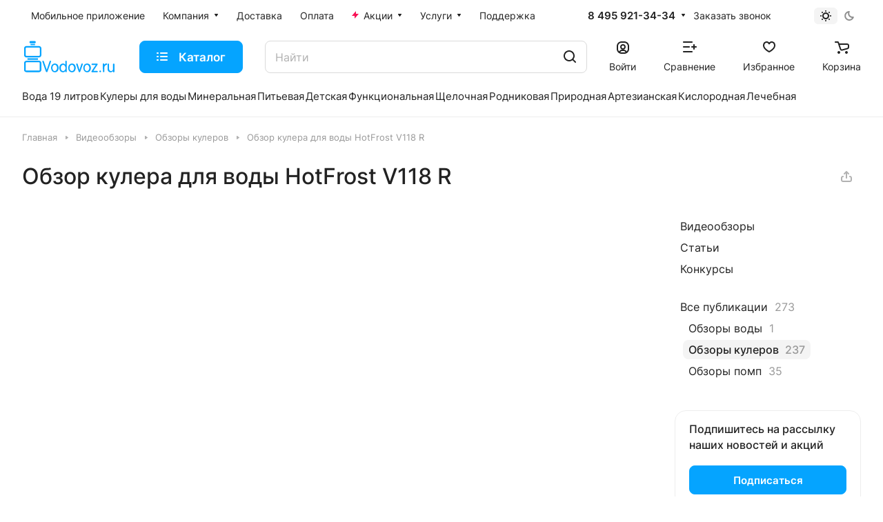

--- FILE ---
content_type: text/html; charset=UTF-8
request_url: https://vodovoz.ru/video/obzory_kulerov/obzor_kulera_dlya_vody_hotfrost_v118_r/
body_size: 38732
content:
<!DOCTYPE html>
<html xmlns="http://www.w3.org/1999/xhtml" xml:lang="ru" lang="ru" class="  ">
	<head>
		<title>Обзор кулера для воды HotFrost V118 R в интернет-магазине Водовоз.RU</title>
		<link rel="preconnect" href="https://cdn.diginetica.net/">
		<link rel="preconnect" href="https://tracking.diginetica.net/">
		<link rel="preconnect" href="https://tracking-app.diginetica.net/">
                <meta name="yandex-verification" content="706b8fef6c1bb9d1" />
		<meta name="mailru-verification" content="1510b681ddcb26d6" />
		<meta name="google-site-verification" content="B3_IIRIWpPful8ruUwAF4PaqM1GLRRAkKGhLif5ZZ04" />
		<meta name="apple-itunes-app" content="app-id=883954108, affiliate-data=myAffiliateData, app-argument=myURL">
		<meta name="apple-itunes-app-tab" content="app-id=883954108">
		<meta name="google-play-app" content="app-id=com.m.vodovoz">
            
		<link href="/local/templates/aspro-lite/images/splashscreens/iphone5_splash_1.png" media="(device-width: 320px) and (device-height: 568px) and (-webkit-device-pixel-ratio: 2)" rel="apple-touch-startup-image" />
		<link href="/local/templates/aspro-lite/images/splashscreens/iphone6_splash_1.png" media="(device-width: 375px) and (device-height: 667px) and (-webkit-device-pixel-ratio: 2)" rel="apple-touch-startup-image" />
		<link href="/local/templates/aspro-lite/images/splashscreens/iphoneplus_splash_1.png" media="(device-width: 621px) and (device-height: 1104px) and (-webkit-device-pixel-ratio: 3)" rel="apple-touch-startup-image" />
		<link href="/local/templates/aspro-lite/images/splashscreens/iphonex_splash_1.png" media="(device-width: 375px) and (device-height: 812px) and (-webkit-device-pixel-ratio: 3)" rel="apple-touch-startup-image" />
		<link href="/local/templates/aspro-lite/images/splashscreens/iphonexr_splash_1.png" media="(device-width: 414px) and (device-height: 896px) and (-webkit-device-pixel-ratio: 2)" rel="apple-touch-startup-image" />
		<link href="/local/templates/aspro-lite/images/splashscreens/iphonexsmax_splash_1.png" media="(device-width: 414px) and (device-height: 896px) and (-webkit-device-pixel-ratio: 3)" rel="apple-touch-startup-image" />
		<link href="/local/templates/aspro-lite/images/splashscreens/ipad_splash_1.png" media="(device-width: 768px) and (device-height: 1024px) and (-webkit-device-pixel-ratio: 2)" rel="apple-touch-startup-image" />
		<link href="/local/templates/aspro-lite/images/splashscreens/ipadpro1_splash_1.png" media="(device-width: 834px) and (device-height: 1112px) and (-webkit-device-pixel-ratio: 2)" rel="apple-touch-startup-image" />
		<link href="/local/templates/aspro-lite/images/splashscreens/ipadpro3_splash_1.png" media="(device-width: 834px) and (device-height: 1194px) and (-webkit-device-pixel-ratio: 2)" rel="apple-touch-startup-image" />
		<link href="/local/templates/aspro-lite/images/splashscreens/ipadpro2_splash_1.png" media="(device-width: 1024px) and (device-height: 1366px) and (-webkit-device-pixel-ratio: 2)" rel="apple-touch-startup-image" />
                <link href="/local/templates/aspro-lite/images/splashscreens/ipadpro4_splash_1.png" media="(device-width: 820px) and (device-height: 1180px) and (-webkit-device-pixel-ratio: 2)" rel="apple-touch-startup-image" />                
                <meta name="apple-mobile-web-app-capable" content="yes">

				<meta name="viewport" content="initial-scale=1.0, width=device-width" />
		<meta name="HandheldFriendly" content="true" />
		<meta name="yes" content="yes" />
		<meta name="apple-mobile-web-app-status-bar-style" content="black" />
		<meta name="SKYPE_TOOLBAR" content="SKYPE_TOOLBAR_PARSER_COMPATIBLE" />
		<meta http-equiv="Content-Type" content="text/html; charset=UTF-8" />
<meta name="description" content="Краткий обзор кулера с верхней загрузкой HotFrost V118 R от интернет-магазина vodovoz.ru.
Внешний вид, особенности конструкции и технические характеристики." />
<link href="/bitrix/css/tarakud_wishlist/style.css?1697118286319"  rel="stylesheet" />
<link href="/bitrix/js/ui/design-tokens/dist/ui.design-tokens.css?169711828324720"  rel="stylesheet" />
<link href="/bitrix/js/ui/fonts/opensans/ui.font.opensans.css?16971182842555"  rel="stylesheet" />
<link href="/bitrix/js/main/popup/dist/main.popup.bundle.css?169711828129861"  rel="stylesheet" />
<link href="/bitrix/cache/css/s1/aspro-lite/page_18d4dda3ebccbd7d20e140a33d63e51b/page_18d4dda3ebccbd7d20e140a33d63e51b_v1.css?176666243791931"  rel="stylesheet" />
<link href="/bitrix/cache/css/s1/aspro-lite/default_54a66763f6da165af7e23857a9ac72a3/default_54a66763f6da165af7e23857a9ac72a3_v1.css?17666616232888"  rel="stylesheet" />
<link href="/bitrix/cache/css/s1/aspro-lite/template_add98b0dcaa97078a3b15ef0425e9cef/template_add98b0dcaa97078a3b15ef0425e9cef_v1.css?1766676249467813"  data-template-style="true" rel="stylesheet" />
<script>if(!window.BX)window.BX={};if(!window.BX.message)window.BX.message=function(mess){if(typeof mess==='object'){for(let i in mess) {BX.message[i]=mess[i];} return true;}};</script>
<script>(window.BX||top.BX).message({'JS_CORE_LOADING':'Загрузка...','JS_CORE_NO_DATA':'- Нет данных -','JS_CORE_WINDOW_CLOSE':'Закрыть','JS_CORE_WINDOW_EXPAND':'Развернуть','JS_CORE_WINDOW_NARROW':'Свернуть в окно','JS_CORE_WINDOW_SAVE':'Сохранить','JS_CORE_WINDOW_CANCEL':'Отменить','JS_CORE_WINDOW_CONTINUE':'Продолжить','JS_CORE_H':'ч','JS_CORE_M':'м','JS_CORE_S':'с','JSADM_AI_HIDE_EXTRA':'Скрыть лишние','JSADM_AI_ALL_NOTIF':'Показать все','JSADM_AUTH_REQ':'Требуется авторизация!','JS_CORE_WINDOW_AUTH':'Войти','JS_CORE_IMAGE_FULL':'Полный размер'});</script>

<script src="/bitrix/js/main/core/core.js?1697118281486439"></script>

<script>BX.setJSList(['/bitrix/js/main/core/core_ajax.js','/bitrix/js/main/core/core_promise.js','/bitrix/js/main/polyfill/promise/js/promise.js','/bitrix/js/main/loadext/loadext.js','/bitrix/js/main/loadext/extension.js','/bitrix/js/main/polyfill/promise/js/promise.js','/bitrix/js/main/polyfill/find/js/find.js','/bitrix/js/main/polyfill/includes/js/includes.js','/bitrix/js/main/polyfill/matches/js/matches.js','/bitrix/js/ui/polyfill/closest/js/closest.js','/bitrix/js/main/polyfill/fill/main.polyfill.fill.js','/bitrix/js/main/polyfill/find/js/find.js','/bitrix/js/main/polyfill/matches/js/matches.js','/bitrix/js/main/polyfill/core/dist/polyfill.bundle.js','/bitrix/js/main/core/core.js','/bitrix/js/main/polyfill/intersectionobserver/js/intersectionobserver.js','/bitrix/js/main/lazyload/dist/lazyload.bundle.js','/bitrix/js/main/polyfill/core/dist/polyfill.bundle.js','/bitrix/js/main/parambag/dist/parambag.bundle.js']);
</script>
<script>(window.BX||top.BX).message({'ADD_BASKET_PROPS_TITLE':'Выберите свойства, добавляемые в корзину','ADD_BASKET_PROPS_BUTTON_TITLE':'Выбрать'});</script>
<script>(window.BX||top.BX).message({'NOTICE_ADDED2CART':'В корзине','NOTICE_CLOSE':'Закрыть','NOTICE_MORE':'и ещё #COUNT# #PRODUCTS#','NOTICE_PRODUCT0':'товаров','NOTICE_PRODUCT1':'товар','NOTICE_PRODUCT2':'товара','NOTICE_ERROR':'Ошибка','NOTICE_REQUEST_ERROR':'Ошибка запроса','NOTICE_AUTHORIZED':'Вы успешно авторизовались','NOTICE_ADDED2COMPARE':'В сравнении','NOTICE_ADDED2FAVORITE':'В избранном','NOTICE_ADDED2SUBSCRIBE':'Вы подписались','NOTICE_REMOVED_FROM_COMPARE':'Удалено из сравнения','NOTICE_REMOVED_FROM_FAVORITE':'Удалено из избранного','NOTICE_REMOVED_FROM_SUBSCRIBE':'Удалено из подписки'});</script>
<script>(window.BX||top.BX).message({'CT_BST_SEARCH_BUTTON2':'Найти','SEARCH_IN_SITE_FULL':'По всему сайту','SEARCH_IN_SITE':'Везде','SEARCH_IN_CATALOG_FULL':'По каталогу','SEARCH_IN_CATALOG':'Каталог'});</script>
<script>(window.BX||top.BX).message({'LANGUAGE_ID':'ru','FORMAT_DATE':'DD.MM.YYYY','FORMAT_DATETIME':'DD.MM.YYYY HH:MI:SS','COOKIE_PREFIX':'BITRIX_SM','SERVER_TZ_OFFSET':'10800','UTF_MODE':'Y','SITE_ID':'s1','SITE_DIR':'/','USER_ID':'','SERVER_TIME':'1769119687','USER_TZ_OFFSET':'0','USER_TZ_AUTO':'Y','bitrix_sessid':'fa6e3f3dfa7e47da924d5bf119e791d5'});</script>


<script src="/bitrix/js/main/jquery/jquery-1.12.4.min.js?169711828197163"></script>
<script src="/bitrix/js/tarakud_wishlist/ajax.js?16971182841017"></script>
<script src="/bitrix/js/main/ajax.js?169711828135509"></script>
<script src="/bitrix/js/main/popup/dist/main.popup.bundle.js?1697118281117166"></script>
<script>BX.setJSList(['/local/templates/aspro-lite/js/hover-block.min.js','/local/templates/aspro-lite/components/bitrix/news.detail/video/script.js','/local/templates/aspro-lite/js/jquery.fancybox.min.js','/local/templates/aspro-lite/components/bitrix/catalog.section/catalog_block/script.js','/local/templates/aspro-lite/js/select_offer_load.min.js','/local/templates/aspro-lite/js/observer.js','/local/templates/aspro-lite/vendor/bootstrap.js','/local/templates/aspro-lite/vendor/jquery.cookie.js','/local/templates/aspro-lite/vendor/jquery.validate.min.js','/local/templates/aspro-lite/vendor/js/ripple.js','/local/templates/aspro-lite/js/detectmobilebrowser.js','/local/templates/aspro-lite/js/matchMedia.js','/local/templates/aspro-lite/js/jquery.actual.min.js','/local/templates/aspro-lite/js/jquery-ui.min.js','/local/templates/aspro-lite/js/jquery.plugin.min.js','/local/templates/aspro-lite/js/jqModal.js','/local/templates/aspro-lite/js/jquery.countdown.min.js','/local/templates/aspro-lite/js/jquery.countdown-ru.js','/local/templates/aspro-lite/js/scrollTabs.js','/local/templates/aspro-lite/js/blocks/controls.js','/local/templates/aspro-lite/js/blocks/tabs-history.js','/local/templates/aspro-lite/js/general.js','/local/templates/aspro-lite/js/custom.js','/local/templates/aspro-lite/js/metrika.goals.min.js','/local/templates/aspro-lite/js/logo.min.js','/local/templates/aspro-lite/js/item-action.min.js','/local/templates/aspro-lite/js/notice.min.js','/local/templates/aspro-lite/js/scroll_to_top.min.js','/local/templates/aspro-lite/components/bitrix/menu/header/script.js','/local/templates/aspro-lite/js/phones.js','/bitrix/components/aspro/theme.selector.lite/templates/.default/script.js','/bitrix/components/bitrix/search.title/script.js','/local/templates/aspro-lite/components/bitrix/search.title/corp/script.js','/local/templates/aspro-lite/js/searchtitle.min.js','/local/templates/aspro-lite/js/dragscroll.min.js','/local/templates/aspro-lite/components/bitrix/menu/left/script.js','/local/templates/aspro-lite/components/bitrix/menu/bottom/script.js','/bitrix/components/aspro/marketing.popup.lite/templates/.default/script.js','/local/templates/aspro-lite/js/jquery.inputmask.bundle.min.js']);</script>
<script>BX.setCSSList(['/local/templates/aspro-lite/css/animation/animate.min.css','/local/templates/aspro-lite/components/bitrix/subscribe.edit/side/style.css','/local/templates/aspro-lite/components/bitrix/news.detail/video/style.css','/local/templates/aspro-lite/css/jquery.fancybox.min.css','/local/templates/aspro-lite/css/fancybox-gallery.min.css','/local/templates/aspro-lite/css/detail.min.css','/local/templates/aspro-lite/css/share.min.css','/local/templates/aspro-lite/components/bitrix/catalog.section/catalog_block/style.css','/local/templates/aspro-lite/css/catalog.min.css','/local/templates/aspro-lite/css/catalog-block.min.css','/local/templates/aspro-lite/css/rating.min.css','/local/templates/aspro-lite/css/back-url.min.css','/local/templates/aspro-lite/css/fonts/font-awesome/css/font-awesome.min.css','/local/templates/aspro-lite/css/fonts/inter/css/inter.min.css','/local/templates/aspro-lite/css/bootstrap.css','/local/templates/aspro-lite/css/theme-elements.min.css','/local/templates/aspro-lite/vendor/css/ripple.css','/local/templates/aspro-lite/css/buttons.css','/local/templates/aspro-lite/css/svg.css','/local/templates/aspro-lite/css/header.css','/local/templates/aspro-lite/css/footer.css','/local/templates/aspro-lite/css/mobile-header.css','/local/templates/aspro-lite/css/mobile-menu.css','/local/templates/aspro-lite/css/header-fixed.css','/local/templates/aspro-lite/css/page-title-breadcrumb-pagination.css','/local/templates/aspro-lite/css/social-icons.css','/local/templates/aspro-lite/css/left-menu.css','/local/templates/aspro-lite/css/tabs.css','/local/templates/aspro-lite/css/bg-banner.css','/local/templates/aspro-lite/css/regions.css','/local/templates/aspro-lite/css/item-views.css','/local/templates/aspro-lite/css/blocks/countdown.css','/local/templates/aspro-lite/css/blocks/cross.css','/local/templates/aspro-lite/css/blocks/dark-light-theme.css','/local/templates/aspro-lite/css/blocks/flexbox.css','/local/templates/aspro-lite/css/blocks/grid-list.css','/local/templates/aspro-lite/css/blocks/hint.css','/local/templates/aspro-lite/css/blocks/images.css','/local/templates/aspro-lite/css/blocks/line-block.css','/local/templates/aspro-lite/css/blocks/mobile-scrolled.css','/local/templates/aspro-lite/css/blocks/popup.css','/local/templates/aspro-lite/css/blocks/prices.css','/local/templates/aspro-lite/css/blocks/scroller.css','/local/templates/aspro-lite/css/blocks/social-list.css','/local/templates/aspro-lite/css/blocks/sticker.css','/local/templates/aspro-lite/css/blocks/sticky.css','/bitrix/templates/.default/ajax/ajax.css','/local/templates/aspro-lite/css/item-action.min.css','/local/templates/aspro-lite/css/notice.min.css','/local/templates/aspro-lite/css/scroll_to_top.min.css','/local/templates/aspro-lite/components/bitrix/menu/header/style.css','/local/templates/aspro-lite/css/dropdown-select.min.css','/bitrix/components/aspro/theme.selector.lite/templates/.default/style.css','/local/templates/aspro-lite/components/bitrix/search.title/corp/style.css','/local/templates/aspro-lite/css/dragscroll.min.css','/local/templates/aspro-lite/components/bitrix/breadcrumb/main/style.css','/local/templates/aspro-lite/components/bitrix/menu/bottom/style.css','/bitrix/components/aspro/marketing.popup.lite/templates/.default/style.css','/local/templates/aspro-lite/styles.css','/local/templates/aspro-lite/template_styles.css','/local/templates/aspro-lite/css/form.css','/local/templates/aspro-lite/css/colored.css','/local/templates/aspro-lite/css/responsive.css','/local/templates/aspro-lite/css/custom.css','/local/templates/aspro-lite/css/bottom-icons-panel.css']);</script>
<script>
			var wishlistUrl = "/";
			var wishlistType = "text";
			BX.message({
				T_DEL_TEXT: "В списке желаний",
				T_DEL_TITLE: "Удалить из списка желаний",
				T_ADD_TEXT: "Добавить в список желаний",
				T_ADD_TITLE: "Добавить в список желаний",
				T_PAGE: "/wishlist/",
				ACTIVE: "active",
			});
			</script>
<script>
					(function () {
						"use strict";

						var counter = function ()
						{
							var cookie = (function (name) {
								var parts = ("; " + document.cookie).split("; " + name + "=");
								if (parts.length == 2) {
									try {return JSON.parse(decodeURIComponent(parts.pop().split(";").shift()));}
									catch (e) {}
								}
							})("BITRIX_CONVERSION_CONTEXT_s1");

							if (cookie && cookie.EXPIRE >= BX.message("SERVER_TIME"))
								return;

							var request = new XMLHttpRequest();
							request.open("POST", "/bitrix/tools/conversion/ajax_counter.php", true);
							request.setRequestHeader("Content-type", "application/x-www-form-urlencoded");
							request.send(
								"SITE_ID="+encodeURIComponent("s1")+
								"&sessid="+encodeURIComponent(BX.bitrix_sessid())+
								"&HTTP_REFERER="+encodeURIComponent(document.referrer)
							);
						};

						if (window.frameRequestStart === true)
							BX.addCustomEvent("onFrameDataReceived", counter);
						else
							BX.ready(counter);
					})();
				</script>
<script>BX.message({'JS_REQUIRED':'Заполните это поле!','JS_FORMAT':'Неверный формат!','JS_FILE_EXT':'Недопустимое расширение файла!','JS_PASSWORD_COPY':'Пароли не совпадают!','JS_PASSWORD_LENGTH':'Минимум 6 символов!','JS_ERROR':'Неверно заполнено поле!','JS_FILE_SIZE':'Максимальный размер 5мб!','JS_FILE_BUTTON_NAME':'Выберите файл','JS_FILE_DEFAULT':'Файл не найден','JS_DATE':'Некорректная дата!','JS_DATETIME':'Некорректная дата/время!','JS_REQUIRED_LICENSES':'Согласитесь с условиями','S_CALLBACK':'Заказать звонок','S_QUESTION':'Задать вопрос','S_ASK_QUESTION':'Задать вопрос','S_FEEDBACK':'Оставить отзыв','ERROR_INCLUDE_MODULE_DIGITAL_TITLE':'Ошибка подключения модуля &laquo;Аспро: ЛайтШоп&raquo;','ERROR_INCLUDE_MODULE_DIGITAL_TEXT':'Ошибка подключения модуля &laquo;Аспро: ЛайтШоп&raquo;.<br />Пожалуйста установите модуль и повторите попытку','S_SERVICES':'Наши услуги','S_SERVICES_SHORT':'Услуги','S_TO_ALL_SERVICES':'Все услуги','S_CATALOG':'Каталог товаров','S_CATALOG_SHORT':'Каталог','S_TO_ALL_CATALOG':'Весь каталог','S_CATALOG_FAVORITES':'Наши товары','S_CATALOG_FAVORITES_SHORT':'Товары','S_NEWS':'Новости','S_TO_ALL_NEWS':'Все новости','S_COMPANY':'О компании','S_OTHER':'Прочее','S_CONTENT':'Контент','T_JS_ARTICLE':'Артикул: ','T_JS_NAME':'Наименование: ','T_JS_PRICE':'Цена: ','T_JS_QUANTITY':'Количество: ','T_JS_SUMM':'Сумма: ','FANCY_CLOSE':'Закрыть','FANCY_NEXT':'Вперед','FANCY_PREV':'Назад','CUSTOM_COLOR_CHOOSE':'Выбрать','CUSTOM_COLOR_CANCEL':'Отмена','S_MOBILE_MENU':'Меню','DIGITAL_T_MENU_BACK':'Назад','DIGITAL_T_MENU_CALLBACK':'Обратная связь','DIGITAL_T_MENU_CONTACTS_TITLE':'Будьте на связи','TITLE_BASKET':'В корзине товаров на #SUMM#','BASKET_SUMM':'#SUMM#','EMPTY_BASKET':'Корзина пуста','TITLE_BASKET_EMPTY':'Корзина пуста','BASKET':'Корзина','SEARCH_TITLE':'Поиск','SOCIAL_TITLE':'Оставайтесь на связи','LOGIN':'Войти','MY_CABINET':'Кабинет','SUBSCRIBE_TITLE':'Будьте всегда в курсе','HEADER_SCHEDULE':'Время работы','SEO_TEXT':'SEO описание','COMPANY_IMG':'Картинка компании','COMPANY_TEXT':'Описание компании','JS_RECAPTCHA_ERROR':'Пройдите проверку','JS_PROCESSING_ERROR':'Согласитесь с условиями!','CONFIG_SAVE_SUCCESS':'Настройки сохранены','CONFIG_SAVE_FAIL':'Ошибка сохранения настроек','CLEAR_FILE':'Отменить','ALL_SECTIONS_PROJECT':'Все проекты','RELOAD_PAGE':'Обновить страницу','REFRESH':'Поменять картинку','RECAPTCHA_TEXT':'Подтвердите, что вы не робот','SHOW':'Еще','HIDE':'Скрыть','FILTER_EXPAND_VALUES':'Показать все','FILTER_HIDE_VALUES':'Свернуть','COUNTDOWN_SEC':'сек','COUNTDOWN_MIN':'мин','COUNTDOWN_HOUR':'час','COUNTDOWN_DAY0':'дн','COUNTDOWN_DAY1':'дн','COUNTDOWN_DAY2':'дн','COUNTDOWN_WEAK0':'Недель','COUNTDOWN_WEAK1':'Неделя','COUNTDOWN_WEAK2':'Недели','COUNTDOWN_MONTH0':'Месяцев','COUNTDOWN_MONTH1':'Месяц','COUNTDOWN_MONTH2':'Месяца','COUNTDOWN_YEAR0':'Лет','COUNTDOWN_YEAR1':'Год','COUNTDOWN_YEAR2':'Года','COUNTDOWN_COMPACT_SEC':'с','COUNTDOWN_COMPACT_MIN':'м','COUNTDOWN_COMPACT_HOUR':'ч','COUNTDOWN_COMPACT_DAY':'д','COUNTDOWN_COMPACT_WEAK':'н','COUNTDOWN_COMPACT_MONTH':'м','COUNTDOWN_COMPACT_YEAR0':'л','COUNTDOWN_COMPACT_YEAR1':'г','BASKET_PRINT_BUTTON':'Распечатать','BASKET_CLEAR_ALL_BUTTON':'Очистить','BASKET_QUICK_ORDER_BUTTON':'Быстрый заказ','BASKET_CONTINUE_BUTTON':'Продолжить покупки','BASKET_ORDER_BUTTON':'Оформить заказ','SHARE_BUTTON':'Поделиться','BASKET_CHANGE_TITLE':'Ваш заказ','BASKET_CHANGE_LINK':'Изменить','MORE_INFO_SKU':'Купить','ITEM_ECONOMY':'Экономия','ITEM_ARTICLE':'Артикул: ','JS_FORMAT_ORDER':'имеет неверный формат','JS_BASKET_COUNT_TITLE':'В корзине товаров на SUMM','POPUP_VIDEO':'Видео','POPUP_GIFT_TEXT':'Нашли что-то особенное? Намекните другу о подарке!','ORDER_FIO_LABEL':'Ф.И.О.','ORDER_PHONE_LABEL':'Телефон','ORDER_REGISTER_BUTTON':'Регистрация','PRICES_TYPE':'Варианты цен','FILTER_HELPER_VALUES':' знач.','SHOW_MORE_SCU_MAIN':'Еще #COUNT#','SHOW_MORE_SCU_1':'предложение','SHOW_MORE_SCU_2':'предложения','SHOW_MORE_SCU_3':'предложений','PARENT_ITEM_NOT_FOUND':'Не найден основной товар для услуги в корзине. Обновите страницу и попробуйте снова.','S_FAVORITE':'Избранное','S_COMPARE':'Сравнение'})</script>
<link rel="manifest" href="/manifest.json">
<link rel="apple-touch-icon" sizes="36x36" href="/upload/CLite/d1f/opol2xp0969hn31di8jz2e372m0l288k.png">
<link rel="apple-touch-icon" sizes="48x48" href="/upload/CLite/0fd/ziyixfj9a2lsk61a67bkwfn6lt286ixl.png">
<link rel="apple-touch-icon" sizes="72x72" href="/upload/CLite/c58/l6eqxrdmciift93rap5di7j0hkp094br.png">
<link rel="apple-touch-icon" sizes="96x96" href="/upload/CLite/33d/i4thzksd8u2u143ri3fm4qhv5nfp3vb4.png">
<link rel="apple-touch-icon" sizes="144x144" href="/upload/CLite/a80/tbixhvja8yauzfzsqi5l63t5ua0g5rfy.png">
<link rel="apple-touch-icon" sizes="192x192" href="/upload/CLite/824/75pp60rfc5nvn0l4x07ubxsp85a0bdcy.png">
<link rel="apple-touch-icon" sizes="512x512" href="/upload/CLite/e13/24tjbhl5mj4vpl4eoy8y2qm03jjyugo0.png">
<style>html {--border-radius-20:20px;--border-radius-16:16px;--border-radius-12:12px;--border-radius:8px;--theme-base-color:#05a4ff;--theme-base-opacity-color:#05a4ff1a;--theme-more-color:#32cb5d;--theme-outer-border-radius:16px;--theme-text-transform:none;--theme-letter-spacing:normal;--theme-button-font-size:0%;--theme-button-padding-2px:0%;--theme-button-padding-1px:0%;--theme-more-color-hue:137;--theme-more-color-saturation:60%;--theme-more-color-lightness:50%;--theme-base-color-hue:202;--theme-base-color-saturation:100%;--theme-base-color-lightness:51%;--theme-lightness-hover-diff:6%;}</style>
<style>html {font-size:16px;--theme-font-family:Inter;--theme-font-title-family:var(--theme-font-family);--theme-font-title-weight:500;}</style>
<style>html {--theme-page-width: 1500px;--theme-page-width-padding: 32px}</style>

			<script data-skip-moving="true" src="/bitrix/js/main/jquery/jquery-3.6.0.min.js"></script>
			<script data-skip-moving="true" src="/local/templates/aspro-lite/js/speed.min.js?=1697118343"></script>
		
<link href="/local/templates/aspro-lite/css/print.css?169711834316634" data-template-style="true" rel="stylesheet" media="print">
<script>window.lazySizesConfig = window.lazySizesConfig || {};lazySizesConfig.loadMode = 1;lazySizesConfig.expand = 200;lazySizesConfig.expFactor = 1;lazySizesConfig.hFac = 0.1;window.lazySizesConfig.loadHidden = false;</script>
<script src="/local/templates/aspro-lite/vendor/lazysizes.min.js" data-skip-moving="true" defer=""></script>
<script src="/local/templates/aspro-lite/vendor/ls.unveilhooks.min.js" data-skip-moving="true" defer=""></script>
<link rel="shortcut icon" href="/favicon.ico" type="image/x-icon" />
<link rel="apple-touch-icon" sizes="180x180" href="/upload/CLite/c0b/glowhrqev1jb5n1vjp3w3pr8swfb0948.jpg" />
<meta property="og:description" content="Краткий обзор кулера с верхней загрузкой HotFrost V118 R от интернет-магазина vodovoz.ru.
Внешний вид, особенности конструкции и технические характеристики." />
<meta property="og:image" content="https://vodovoz.ru/upload/CLite/b3e/fljfwyvxe5iuvtz4pcui8q5b2zh4e1zg.jpg" />
<link rel="image_src" href="https://vodovoz.ru/upload/CLite/b3e/fljfwyvxe5iuvtz4pcui8q5b2zh4e1zg.jpg"  />
<meta property="og:title" content="Обзор кулера для воды HotFrost V118 R в интернет-магазине Водовоз.RU" />
<meta property="og:type" content="website" />
<meta property="og:url" content="https://vodovoz.ru/video/obzory_kulerov/obzor_kulera_dlya_vody_hotfrost_v118_r/" />



<script  src="/bitrix/cache/js/s1/aspro-lite/template_a9f4723725c10c0cb71c686f44def1c0/template_a9f4723725c10c0cb71c686f44def1c0_v1.js?1766661631525157"></script>
<script  src="/bitrix/cache/js/s1/aspro-lite/page_6fe9389badbe45e16d19d72e280d98de/page_6fe9389badbe45e16d19d72e280d98de_v1.js?176666243773612"></script>
<script>var _ba = _ba || []; _ba.push(["aid", "e9c7fd7ef235532ea8885a4ba70c4553"]); _ba.push(["host", "vodovoz.ru"]); (function() {var ba = document.createElement("script"); ba.type = "text/javascript"; ba.async = true;ba.src = (document.location.protocol == "https:" ? "https://" : "http://") + "bitrix.info/ba.js";var s = document.getElementsByTagName("script")[0];s.parentNode.insertBefore(ba, s);})();</script>


				<style>html {--header-height:184px;}</style>
	</head>
	<body class=" site_s1   side_right region_confirm_normal header_fill_ fixed_y mfixed_y mfixed_view_always title_position_left mmenu_leftside mheader-v1 footer-v1 fill_bg_ header-v3 title-v1 bottom-icons-panel_y with_order with_cabinet with_phones theme-light" id="main" data-site="/">
		<div class="bx_areas"><script>
window.dataLayerv = window.dataLayerv || [];
</script>
<!-- Yandex.Metrika counter -->
<script >
   (function(m,e,t,r,i,k,a){m[i]=m[i]||function(){(m[i].a=m[i].a||[]).push(arguments)};
   m[i].l=1*new Date();k=e.createElement(t),a=e.getElementsByTagName(t)[0],k.async=1,k.src=r,a.parentNode.insertBefore(k,a)})
   (window, document, "script", "https://mc.yandex.ru/metrika/tag.js", "ym");

   ym(21025804, "init", {
        clickmap:true,
        trackLinks:true,
        accurateTrackBounce:true,
        webvisor:true,
        ecommerce:"dataLayerv"
   });
</script>
<noscript><div><img class="lazyload "  src="[data-uri]" data-src="https://mc.yandex.ru/watch/21025804" style="position:absolute; left:-9999px;" alt="" /></div></noscript>
<!-- /Yandex.Metrika counter -->

<!-- Top.Mail.Ru counter -->
<script>
var _tmr = window._tmr || (window._tmr = []);
_tmr.push({id: "2672533", type: "pageView", start: (new Date()).getTime(), pid: "0"});
(function (d, w, id) {
  if (d.getElementById(id)) return;
  var ts = d.createElement("script"); ts.type = "text/javascript"; ts.async = true; ts.id = id;
  ts.src = "https://top-fwz1.mail.ru/js/code.js";
  var f = function () {var s = d.getElementsByTagName("script")[0]; s.parentNode.insertBefore(ts, s);};
  if (w.opera == "[object Opera]") { d.addEventListener("DOMContentLoaded", f, false); } else { f(); }
})(document, window, "tmr-code");
</script>
<noscript><div><img class="lazyload "  src="[data-uri]" data-src="https://top-fwz1.mail.ru/counter?id=2672533;js=na" style="position:absolute;left:-9999px;" alt="Top.Mail.Ru" /></div></noscript>
<!-- /Top.Mail.Ru counter -->

 <script> var digiScript = document.createElement('script');
		digiScript.src = '//cdn.diginetica.net/4882/client.js';
		digiScript.defer = true;
		digiScript.async = true;
		document.head.appendChild(digiScript);
</script></div>

		
		<div id="panel"></div>


												<script data-skip-moving="true">
			var solutionName = 'arLiteOptions';
			var arAsproOptions = window[solutionName] = ({});
			var arAsproCounters = {};
			var arBasketItems = {};
		</script>
		<script src="/local/templates/aspro-lite/js/setTheme.php?site_id=s1&site_dir=/" data-skip-moving="true"></script>
		<script>
		
		if(arAsproOptions.SITE_ADDRESS){
			arAsproOptions.SITE_ADDRESS = arAsproOptions.SITE_ADDRESS.replace(/'/g, "");
		}
		
		window.basketJSParams = window.basketJSParams || [];
		window.dataLayer = window.dataLayer || [];		BX.message({'MIN_ORDER_PRICE_TEXT':'<b>Минимальная сумма заказа #PRICE#<\/b><br/>Пожалуйста, добавьте еще товаров в корзину','LICENSES_TEXT':'<input id=\"s190\" class=\"form-processing-form form-checkbox__input\" name=\"Processing_of_personal_data\" type=\"checkbox\" value=\"Y\" tabindex=\"5\">\n		<label for=\"s190\" tabindex=\"5\" class=\"form-checkbox__label\">\n		<span>Соглашаюсь на <a href=\"/about/obrabotka_offer/\" target=\"_blank\">обработку персональных данных<\/a><\/span><span class=\"form-checkbox__box\"><\/span><\/label>','OFFER_TEXT':'Продолжая, Вы принимаете и соглашаетесь на <a href=\"/about/obrabotka_offer/\" target=\"_blank\">обработку персональных данных<\/a> на условиях <a href=\"/about/politika_konfidentsialnosti/\" target=\"_blank\">политики конфиденциальности<\/a>'});
		arAsproOptions.PAGES.FRONT_PAGE = window[solutionName].PAGES.FRONT_PAGE = "";
		arAsproOptions.PAGES.BASKET_PAGE = window[solutionName].PAGES.BASKET_PAGE = "";
		arAsproOptions.PAGES.ORDER_PAGE = window[solutionName].PAGES.ORDER_PAGE = "";
		arAsproOptions.PAGES.PERSONAL_PAGE = window[solutionName].PAGES.PERSONAL_PAGE = "";
		arAsproOptions.PAGES.CATALOG_PAGE = window[solutionName].PAGES.CATALOG_PAGE = "";
		</script>
		<!--'start_frame_cache_options-block'-->			<script>
			var arAsproCounters = {'BASKET':{'ITEMS':[],'COUNT':'0','TITLE':'Корзина пуста'},'DELAY':{'ITEMS':[],'COUNT':'0'},'NOT_AVAILABLE':{'ITEMS':[],'COUNT':'0'},'COMPARE':{'ITEMS':[],'COUNT':'0','TITLE':'Список сравниваемых элементов'},'FAVORITE':{'ITEMS':[],'COUNT':'0','TITLE':'Избранные товары'},'SUBSCRIBE':{'ITEMS':[],'COUNT':'0','TITLE':'Подписка на товары'}};
			</script>
			<!--'end_frame_cache_options-block'-->
		<div class="body  hover_">
			<div class="body_media"></div>

						<div class="headers-container">
				<div class="title-v1" data-ajax-block="HEADER" data-ajax-callback="headerInit">
										
<header class="header_3 header  header--narrow ">
	<div class="header__inner  header__inner--no-pt">

		
		<div class="header__top-part " data-ajax-load-block="HEADER_TOP_PART">
							<div class="maxwidth-theme">
							
			<div class="header__top-inner">

				
								<div class="header__top-item header-menu header-menu--long dotted-flex-1 hide-dotted">
					<nav class="mega-menu sliced">
							<div class="catalog_icons_">
		<div class="header-menu__wrapper">
											<div class="header-menu__item unvisible header-menu__item--first  ">
					<a class="header-menu__link header-menu__link--top-level light-opacity-hover fill-theme-hover banner-light-text dark_link  " href="/landings/mobile_app/">
												<span class="header-menu__title font_14">
							Мобильное приложение						</span>
											</a>
																			</div>
															<div class="header-menu__item unvisible   header-menu__item--dropdown">
					<a class="header-menu__link header-menu__link--top-level light-opacity-hover fill-theme-hover banner-light-text dark_link  " href="/about/">
												<span class="header-menu__title font_14">
							Компания						</span>
													<i class="svg inline  header-menu__wide-submenu-right-arrow fill-dark-light-block banner-light-icon-fill" aria-hidden="true"><svg width="7" height="5"><use xlink:href="/local/templates/aspro-lite/images/svg/arrows.svg#down-7-5"></use></svg></i>											</a>
																<div class="header-menu__dropdown-menu dropdown-menu-wrapper dropdown-menu-wrapper--visible dropdown-menu-wrapper--woffset">
							<div class="dropdown-menu-inner rounded-16 ">

								
								
								
								<ul class="header-menu__dropdown-menu-inner ">
																																								<li class="header-menu__dropdown-item  count_ ">
												<a class="font_15 dropdown-menu-item dark_link fill-dark-light-block " href="/about/">
													О нас																									</a>
																							</li>
																																																		<li class="header-menu__dropdown-item  count_ ">
												<a class="font_15 dropdown-menu-item dark_link fill-dark-light-block " href="/about/contacts/">
													Контакты																									</a>
																							</li>
																																																		<li class="header-menu__dropdown-item  count_ ">
												<a class="font_15 dropdown-menu-item dark_link fill-dark-light-block " href="/about/job/">
													Вакансии																									</a>
																							</li>
																																																		<li class="header-menu__dropdown-item  count_ ">
												<a class="font_15 dropdown-menu-item dark_link fill-dark-light-block " href="/reviews/">
													Отзывы																									</a>
																							</li>
																																																		<li class="header-menu__dropdown-item  count_ ">
												<a class="font_15 dropdown-menu-item dark_link fill-dark-light-block " href="/about/certificates/">
													Сертификаты																									</a>
																							</li>
																																																		<li class="header-menu__dropdown-item  count_ ">
												<a class="font_15 dropdown-menu-item dark_link fill-dark-light-block " href="/blog/">
													Блог																									</a>
																							</li>
																											</ul>

																							</div>
						</div>
														</div>
															<div class="header-menu__item unvisible   ">
					<a class="header-menu__link header-menu__link--top-level light-opacity-hover fill-theme-hover banner-light-text dark_link  " href="/dostavka/">
												<span class="header-menu__title font_14">
							Доставка						</span>
											</a>
																			</div>
															<div class="header-menu__item unvisible   ">
					<a class="header-menu__link header-menu__link--top-level light-opacity-hover fill-theme-hover banner-light-text dark_link  " href="/dostavka/oplata/">
												<span class="header-menu__title font_14">
							Оплата						</span>
											</a>
																			</div>
															<div class="header-menu__item unvisible   header-menu__item--dropdown">
					<a class="header-menu__link header-menu__link--top-level light-opacity-hover fill-theme-hover banner-light-text dark_link  " href="/action/">
												<span class="header-menu__title font_14">
							<svg width="13" height="12" viewBox="0 0 13 12" fill="none" xmlns="http://www.w3.org/2000/svg"><path d="M0 7L6 0V4H10L4 11V7H0Z" fill="#f91155"/></svg> Акции						</span>
													<i class="svg inline  header-menu__wide-submenu-right-arrow fill-dark-light-block banner-light-icon-fill" aria-hidden="true"><svg width="7" height="5"><use xlink:href="/local/templates/aspro-lite/images/svg/arrows.svg#down-7-5"></use></svg></i>											</a>
																<div class="header-menu__dropdown-menu dropdown-menu-wrapper dropdown-menu-wrapper--visible dropdown-menu-wrapper--woffset">
							<div class="dropdown-menu-inner rounded-16 ">

								
								
								
								<ul class="header-menu__dropdown-menu-inner ">
																																								<li class="header-menu__dropdown-item  count_ ">
												<a class="font_15 dropdown-menu-item dark_link fill-dark-light-block " href="/action/dlya_novyh_klientov/">
													Для новых клиентов																									</a>
																							</li>
																																																		<li class="header-menu__dropdown-item  count_ ">
												<a class="font_15 dropdown-menu-item dark_link fill-dark-light-block " href="/action/dlya_postoyannyh_klientov/">
													Для всех клиентов																									</a>
																							</li>
																																																		<li class="header-menu__dropdown-item  count_ ">
												<a class="font_15 dropdown-menu-item dark_link fill-dark-light-block " href="/action/dlya_shkol/">
													Для школ и учебных учреждений																									</a>
																							</li>
																																																		<li class="header-menu__dropdown-item  count_ ">
												<a class="font_15 dropdown-menu-item dark_link fill-dark-light-block " href="/catalog/sezonnye_skidki/">
													Самое выгодное																									</a>
																							</li>
																											</ul>

																							</div>
						</div>
														</div>
															<div class="header-menu__item unvisible   header-menu__item--dropdown">
					<a class="header-menu__link header-menu__link--top-level light-opacity-hover fill-theme-hover banner-light-text dark_link  " href="/service/">
												<span class="header-menu__title font_14">
							Услуги						</span>
													<i class="svg inline  header-menu__wide-submenu-right-arrow fill-dark-light-block banner-light-icon-fill" aria-hidden="true"><svg width="7" height="5"><use xlink:href="/local/templates/aspro-lite/images/svg/arrows.svg#down-7-5"></use></svg></i>											</a>
																<div class="header-menu__dropdown-menu dropdown-menu-wrapper dropdown-menu-wrapper--visible dropdown-menu-wrapper--woffset">
							<div class="dropdown-menu-inner rounded-16 ">

								
								
								
								<ul class="header-menu__dropdown-menu-inner ">
																																								<li class="header-menu__dropdown-item  count_ ">
												<a class="font_15 dropdown-menu-item dark_link fill-dark-light-block " href="/service/arenda_kulera/">
													Аренда кулеров																									</a>
																							</li>
																																																		<li class="header-menu__dropdown-item  count_ ">
												<a class="font_15 dropdown-menu-item dark_link fill-dark-light-block " href="/service/besplatnaya_arenda_kulera/">
													Бесплатная аренда кулера																									</a>
																							</li>
																																																		<li class="header-menu__dropdown-item  count_ ">
												<a class="font_15 dropdown-menu-item dark_link fill-dark-light-block " href="/service/remont_kulerov/">
													Ремонт кулеров																									</a>
																							</li>
																																																		<li class="header-menu__dropdown-item  count_ ">
												<a class="font_15 dropdown-menu-item dark_link fill-dark-light-block " href="/service/sanitarnaya_obrabotka/">
													Санитарная обработка																									</a>
																							</li>
																											</ul>

																							</div>
						</div>
														</div>
															<div class="header-menu__item unvisible  header-menu__item--last ">
					<a class="header-menu__link header-menu__link--top-level light-opacity-hover fill-theme-hover banner-light-text dark_link  " href="/faq/">
												<span class="header-menu__title font_14">
							Поддержка						</span>
											</a>
																			</div>
							
						<div class="header-menu__item header-menu__item--more-items unvisible">
				<div class="header-menu__link banner-light-icon-fill fill-dark-light-block light-opacity-hover">
					<i class="svg inline " aria-hidden="true"><svg width="15" height="3"><use xlink:href="/local/templates/aspro-lite/images/svg/header_icons.svg#dots-15-3"></use></svg></i>				</div>
				<div class="header-menu__dropdown-menu dropdown-menu-wrapper dropdown-menu-wrapper--visible dropdown-menu-wrapper--woffset">
					<ul class="header-menu__more-items-list dropdown-menu-inner rounded-16"></ul>
				</div>
				
				
			</div>
					</div>
	</div>
	<script data-skip-moving="true">
		if(typeof topMenuAction !== 'function'){
			function topMenuAction() {
				//CheckTopMenuPadding();
				//CheckTopMenuOncePadding();
				if(typeof CheckTopMenuDotted !== 'function'){
					let timerID = setInterval(function(){
						if(typeof CheckTopMenuDotted === 'function'){
							CheckTopMenuDotted();
							clearInterval(timerID);
						}
					}, 100);
				} else {
					CheckTopMenuDotted();
				}
			}
		}
		
	</script>
					</nav>
				</div>

												
			<div class="header__top-item no-shrinked " data-ajax-load-block="HEADER_TOGGLE_PHONE">
				
												<div class="">
								<div class="phones">
																		<div class="phones__phones-wrapper">
																						
								<div class="phones__inner phones__inner--with_dropdown phones__inner--big fill-theme-parent">
				<a class="phones__phone-link phones__phone-first dark_link banner-light-text menu-light-text icon-block__name" href="tel:84959213434">8 495 921-34-34</a>
									<div class="phones__dropdown ">
						<div class="dropdown dropdown--relative">
																							<div class="phones__phone-more dropdown__item color-theme-hover dropdown__item--first ">
									<a class="phones__phone-link dark_link " rel="nofollow" href="tel:84959213434">8 495 921-34-34<span class="phones__phone-descript phones__dropdown-title">Отдел продаж</span></a>
								</div>
																							<div class="phones__phone-more dropdown__item color-theme-hover  ">
									<a class="phones__phone-link dark_link " rel="nofollow" href="tel:88007773434">8 800 777-34-34<span class="phones__phone-descript phones__dropdown-title">Отдел продаж</span></a>
								</div>
																							<div class="phones__phone-more dropdown__item color-theme-hover  dropdown__item--last">
									<a class="phones__phone-link dark_link " rel="nofollow" href="tel:*2134">*2134<span class="phones__phone-descript phones__dropdown-title">Отдел продаж</span></a>
								</div>
														<div class="phones__dropdown-item callback-item">
								<div class="animate-load btn btn-default btn-wide btn-sm" data-event="jqm" data-param-id="11" data-name="callback">
									Заказать звонок								</div>
							</div>
						</div>
						<div class="dropdown dropdown--relative">
																					<div class="phones__dropdown-item">
													<div class="email__title phones__dropdown-title">
						E-mail					</div>
								<div class="phones__dropdown-value">
										<div>
						<div class="contact-property__label font_13 color_999">Отдел продаж</div>
<a href="mailto:zakaz@vodovoz.ru">zakaz@vodovoz.ru</a><br/>
<div class="contact-property__label font_13 color_999">Для поставщиков</div>
<a href="mailto:714@vodovoz.ru">714@vodovoz.ru</a><br/>
<div class="contact-property__label font_13 color_999">Отдел рекламы </div>
<a href="mailto:reklama@vodovoz.ru">reklama@vodovoz.ru</a>					</div>
				</div>

									</div>
																									<div class="phones__dropdown-item">
				
									<div class="address__title phones__dropdown-title">
						Адрес					</div>
				
				<div class="phones__dropdown-value">
										<div class="address__text address__text--large ">
						Москва, Волгоградский проспект, д.42					</div>
				</div>

									</div>
																						<div class="phones__dropdown-item">
			
							<div class="schedule__title phones__dropdown-title">
					Режим работы				</div>
			
			<div class="phones__dropdown-value">
								<div class="schedule__text  ">
											Круглосуточно<br/><br/>									</div>
			</div>

							</div>
									

	<!-- noindex -->
			<div class="phones__dropdown-item social-item">
	
	<div class="social">
		<ul class="social__items social__items--md social__items--type-color social__items--grid">
																																	<li class="social__item grid-list__item hover_blink vkontakte ">
							<a class="social__link shine" href="http://vk.com/vodovozru" target="_blank" rel="nofollow" title="ВКонтакте"></a>
						</li>
																																																																	<li class="social__item grid-list__item hover_blink telegram ">
							<a class="social__link shine" href="https://telegram.im/@VodovozRu" target="_blank" rel="nofollow" title="Telegram"></a>
						</li>
																																																																																						<li class="social__item grid-list__item hover_blink yandex-zen ">
							<a class="social__link shine" href="https://zen.yandex.ru/id/5b3cc2de489e8d00ac4e0a06" target="_blank" rel="nofollow" title="Яндекс Дзен"></a>
						</li>
																																												<li class="social__item grid-list__item hover_blink pinterest ">
							<a class="social__link shine" href="https://rutube.ru/channel/27505430/" target="_blank" rel="nofollow" title="Rutube"></a>
						</li>
																																								</ul>

			</div>

			</div>
		<!-- /noindex -->
						</div>
					</div>
					<span class="more-arrow banner-light-icon-fill menu-light-icon-fill fill-dark-light-block">
						<i class="svg inline " aria-hidden="true"><svg width="7" height="5"><use xlink:href="/local/templates/aspro-lite/images/svg/arrows.svg#down-7-5"></use></svg></i>											</span>
							</div>
																		</div>

																			<div>
											<div class="phones__callback light-opacity-hover animate-load dark_link banner-light-text menu-light-text hide-1200" data-event="jqm" data-param-id="11" data-name="callback">
												Заказать звонок											</div>
										</div>
																	</div>
							</div>
						
				
			</div>


			
												
												
			<div class="header__top-item " data-ajax-load-block="HEADER_TOGGLE_THEME_SELECTOR">
				
												<div class="header-theme-selector">
								<div id="theme-selector--g0" class="theme-selector" title="Включить темное оформление">
	<div class="theme-selector__inner">
		<div class="theme-selector__items">
			<div class="theme-selector__item theme-selector__item--light current">
				<div class="theme-selector__item-icon"><i class="svg inline light-16-16" aria-hidden="true"><svg width="16" height="16"><use xlink:href="/bitrix/components/aspro/theme.selector.lite/templates/.default/images/svg/icons.svg#light-16-16"></use></svg></i></div>
			</div>
			<div class="theme-selector__item theme-selector__item--dark">
				<div class="theme-selector__item-icon"><i class="svg inline dark-14-14" aria-hidden="true"><svg width="14" height="14"><use xlink:href="/bitrix/components/aspro/theme.selector.lite/templates/.default/images/svg/icons.svg#dark-14-14"></use></svg></i></div>
			</div>
		</div>
	</div>
	<script>
	BX.message({
		TS_T_light: 'Включить темное оформление',
		TS_T_dark: 'Включить светлое оформление',
	});

	new JThemeSelector(
		'g0', 
		{'CACHE_TYPE':'A'}, {'RAND':'g0','SIGNED_PARAMS':'YToyOntzOjEwOiJDQUNIRV9UWVBFIjtzOjE6IkEiO3M6MTE6In5DQUNIRV9UWVBFIjtzOjE6IkEiO30=.6c06954133558e29b44e75193666cc2aa9d1bc4ba9c895a057816e651f36b4d5','LANGUAGE_ID':'ru','SITE_ID':'s1','COLOR':'light','TEMPLATE':'.default'}	);
	</script>
</div>							</div>
						
				
			</div>


							

			</div>
							</div>
					</div>

		
		
		<div class="header__main-part   header__main-part--long part-with-search"  data-ajax-load-block="HEADER_MAIN_PART">

							<div class="maxwidth-theme">
			
			<div class="header__main-inner relative part-with-search__inner">

				<div class="header__main-item">
					<div class="line-block line-block--40">
												<div class="logo  line-block__item no-shrinked">
							<a class="menu-light-icon-fill banner-light-icon-fill" href="/"><svg version="1.1" xmlns="http://www.w3.org/2000/svg" xmlns:xlink="http://www.w3.org/1999/xlink" width="138" height="48"
	 viewBox="0 0 138 49" xml:space="preserve">
<g>
	<g>
		<path class="fill_dark_lite_sinii" fill-rule="evenodd" clip-rule="evenodd" d="M23.7,7.9H5c-2,0-3.5,1.6-3.5,3.5v9.9c0,2,1.6,3.5,3.5,3.5h18.6c2,0,3.5-1.6,3.5-3.5v-10
			C27.2,9.5,25.6,7.9,23.7,7.9L23.7,7.9z M24.7,21.5L24.7,21.5c0,0.6-0.5,0.9-0.9,0.9h-19C4.4,22.5,4,22,4,21.5V11.2
			c0-0.6,0.5-0.9,0.9-0.9h19c0.6,0,0.9,0.5,0.9,0.9V21.5z"/>
		<path class="fill_dark_lite_sinii" fill-rule="evenodd" clip-rule="evenodd" d="M23.7,29.7H5c-2,0-3.5,1.6-3.5,3.5v9.9c0,2,1.6,3.5,3.5,3.5h18.6c2,0,3.5-1.6,3.5-3.5v-10
			C27.2,31.2,25.6,29.7,23.7,29.7L23.7,29.7z M24.7,43.3L24.7,43.3c0,0.6-0.5,0.9-0.9,0.9h-19c-0.6,0-0.9-0.5-0.9-0.9V32.9
			C4,32.3,4.4,32,4.8,32h19c0.6,0,0.9,0.5,0.9,0.9V43.3z"/>
		<path class="fill_dark_lite_sinii" fill-rule="evenodd" clip-rule="evenodd" d="M22.1,28.1c0,0.2-0.2,0.3-0.3,0.3H6.9c-0.2,0-0.3-0.2-0.3-0.3v-1.9C6.6,26,6.8,26,6.9,26h14.9
			c0.2,0,0.3,0.2,0.3,0.3C22.1,26.2,22.1,28.1,22.1,28.1z"/>
		<path class="fill_dark_lite_sinii" fill-rule="evenodd" clip-rule="evenodd" d="M17.7,6.3c0,0.2-0.2,0.3-0.3,0.3h-6c-0.2,0-0.3-0.2-0.3-0.3V5.1c0-0.2,0.2-0.3,0.3-0.3h6
			c0.2,0,0.3,0.2,0.3,0.3V6.3z"/>
		<path class="fill_dark_lite_sinii" fill-rule="evenodd" clip-rule="evenodd" d="M18.8,2.2c0,0.9-0.8,1.7-1.7,1.7h-5.9c-0.9,0-1.7-0.8-1.7-1.7s0.8-1.7,1.7-1.7h5.9
			C18.2,0.6,18.8,1.2,18.8,2.2z"/>
	</g>
	<path class="fill_dark_lite_sinii" fill-rule="evenodd" clip-rule="evenodd" d="M35.1,43.1L35.1,43.1l-4.2-12c-0.1-0.3-0.2-0.5-0.3-0.7c-0.1-0.2-0.2-0.4-0.4-0.5c-0.2-0.1-0.4-0.2-0.7-0.2
		c-0.2,0-0.4,0-0.5,0.1s-0.3,0.2-0.3,0.3c-0.1,0.1-0.1,0.3-0.1,0.4s0,0.3,0,0.4s0.1,0.3,0.1,0.4l5,14.1c0.1,0.2,0.2,0.5,0.3,0.6
		c0.1,0.2,0.2,0.3,0.4,0.4c0.2,0.1,0.4,0.1,0.6,0.1s0.5,0,0.6-0.1c0.2-0.1,0.3-0.2,0.4-0.4c0.1-0.2,0.2-0.4,0.3-0.6l5-14.1
		c0-0.1,0.1-0.3,0.1-0.4s0-0.3,0-0.4c0-0.2,0-0.3-0.1-0.4s-0.2-0.2-0.3-0.3c-0.1-0.1-0.3-0.1-0.5-0.1c-0.3,0-0.5,0.1-0.7,0.2
		s-0.3,0.3-0.4,0.5c-0.1,0.2-0.2,0.5-0.3,0.7L35.1,43.1L35.1,43.1z M41.5,40.3c0,0.7,0.1,1.3,0.3,2s0.4,1.2,0.7,1.8s0.7,1,1.1,1.4
		c0.5,0.4,0.9,0.8,1.5,0.9c0.6,0.2,1.2,0.4,2,0.4s1.3-0.1,2-0.4c0.6-0.2,1.1-0.6,1.5-0.9c0.5-0.4,0.9-0.9,1.1-1.4
		c0.3-0.6,0.6-1.1,0.7-1.8c0.2-0.7,0.3-1.3,0.3-2s-0.1-1.3-0.3-2s-0.4-1.2-0.7-1.8s-0.7-1-1.1-1.4c-0.5-0.4-0.9-0.8-1.5-0.9
		c-0.6-0.2-1.2-0.4-2-0.4s-1.3,0.1-2,0.4c-0.6,0.2-1.1,0.6-1.5,0.9c-0.5,0.4-0.9,0.9-1.1,1.4c-0.3,0.6-0.6,1.1-0.7,1.8
		C41.6,39,41.5,39.6,41.5,40.3L41.5,40.3z M43.5,40.3c0-0.5,0-0.9,0.1-1.3c0.1-0.5,0.2-0.9,0.4-1.2c0.2-0.4,0.4-0.8,0.7-1
		c0.3-0.3,0.6-0.6,0.9-0.8s0.9-0.3,1.3-0.3s0.9,0.1,1.3,0.3s0.8,0.5,0.9,0.8c0.3,0.3,0.5,0.7,0.7,1c0.2,0.4,0.3,0.9,0.4,1.2
		c0.1,0.5,0.1,0.9,0.1,1.3s0,0.9-0.1,1.3c-0.1,0.5-0.2,0.9-0.4,1.2c-0.2,0.4-0.4,0.8-0.7,1c-0.3,0.3-0.6,0.6-0.9,0.8
		s-0.9,0.3-1.3,0.3s-0.9-0.1-1.3-0.3s-0.8-0.5-0.9-0.8c-0.3-0.3-0.5-0.7-0.7-1c-0.2-0.4-0.3-0.9-0.4-1.2
		C43.5,41.1,43.5,40.7,43.5,40.3L43.5,40.3z M62.8,40.3c0,0.5,0,0.9-0.1,1.3c-0.1,0.5-0.2,0.9-0.4,1.2c-0.2,0.4-0.4,0.8-0.7,1
		c-0.3,0.3-0.6,0.6-0.9,0.8s-0.9,0.3-1.3,0.3s-0.9-0.1-1.3-0.3s-0.8-0.4-1-0.7c-0.3-0.3-0.5-0.7-0.7-1s-0.3-0.9-0.4-1.2
		c-0.1-0.5-0.1-0.9-0.1-1.3s0-0.9,0.1-1.3s0.2-0.9,0.4-1.2c0.2-0.4,0.4-0.8,0.7-1c0.3-0.3,0.6-0.6,0.9-0.8s0.9-0.3,1.3-0.3
		s0.9,0.1,1.3,0.3s0.8,0.5,0.9,0.8c0.3,0.3,0.5,0.7,0.7,1c0.2,0.4,0.3,0.9,0.4,1.2C62.7,39.5,62.8,39.9,62.8,40.3L62.8,40.3z
		 M62.5,45.4c0,0.4,0.1,0.7,0.3,0.9s0.5,0.3,0.8,0.3s0.6-0.1,0.8-0.3c0.2-0.2,0.3-0.5,0.3-0.9V30.9c0-0.4-0.1-0.7-0.3-0.9
		c-0.2-0.2-0.5-0.3-0.8-0.3s-0.6,0.1-0.8,0.3c-0.2,0.2-0.3,0.5-0.3,0.9v4.7l0,0c-0.2-0.3-0.5-0.6-0.8-0.8c-0.3-0.3-0.7-0.5-1.1-0.7
		c-0.4-0.2-0.9-0.3-1.5-0.3c-0.7,0-1.3,0.1-1.9,0.4c-0.6,0.2-1,0.6-1.5,0.9c-0.5,0.4-0.8,0.9-1.1,1.4c-0.3,0.6-0.6,1.1-0.7,1.8
		c-0.2,0.7-0.2,1.3-0.2,2s0.1,1.3,0.2,2c0.2,0.7,0.4,1.2,0.7,1.8s0.7,1,1.1,1.4c0.5,0.4,0.9,0.8,1.5,0.9c0.6,0.2,1.2,0.4,1.9,0.4
		c0.9,0,1.5-0.2,2.1-0.5s0.9-0.8,1.3-1.3l0,0V45.4L62.5,45.4z M66.8,40.3c0,0.7,0.2,1.5,0.3,2c0.1,0.4,0.4,1.2,0.7,1.8
		c0.3,0.5,0.7,1,1.1,1.4s0.9,0.7,1.5,0.9s1.3,0.4,2,0.4s1.2,0,2-0.4c0.8-0.4,1.1-0.6,1.5-0.9c0.5-0.4,0.9-1,1.1-1.4
		c0.2-0.4,0.5-1.2,0.7-1.8c0.2-0.6,0.3-1.3,0.3-2s-0.1-1.3-0.3-2c-0.2-0.7-0.4-1.2-0.7-1.8c-0.3-0.6-0.7-1-1.1-1.4
		c-0.4-0.3-1-0.7-1.5-0.9c-0.4-0.1-1.2-0.4-2-0.4s-1.4,0.2-2,0.4c-0.5,0.2-1.1,0.6-1.5,0.9c-0.5,0.4-0.9,1-1.1,1.4
		c-0.2,0.4-0.5,1.3-0.7,1.8S66.8,39.6,66.8,40.3L66.8,40.3z M69,39c0.1-0.4,0.2-0.9,0.4-1.2c0.2-0.3,0.4-0.8,0.6-1s0.6-0.6,0.9-0.7
		s0.7-0.3,1.3-0.3s0.9,0.1,1.3,0.3s0.8,0.6,0.9,0.8c0.2,0.2,0.5,0.6,0.7,1c0.2,0.4,0.3,0.9,0.4,1.2s0.1,0.9,0.1,1.3s0,0.9-0.1,1.3
		c-0.1,0.5-0.2,0.9-0.4,1.2c-0.2,0.4-0.3,0.6-0.6,1s-0.6,0.5-0.9,0.7c-0.3,0.2-0.9,0.3-1.3,0.3s-0.9-0.1-1.3-0.3s-0.8-0.4-1-0.7
		c-0.3-0.3-0.5-0.7-0.7-1c-0.2-0.4-0.3-0.8-0.4-1.2s0-0.9,0-1.4S68.9,39.4,69,39z M82.3,45.7c0.1,0.2,0.2,0.4,0.2,0.5
		c0.1,0.1,0.2,0.2,0.4,0.3c0.1,0.1,0.3,0.1,0.6,0.1c0.2,0,0.4,0,0.6-0.1c0.1-0.1,0.3-0.2,0.4-0.3c0.1-0.1,0.2-0.3,0.2-0.5l3.5-9.9
		c0.1-0.2,0.1-0.4,0.2-0.5c0-0.1,0.1-0.3,0.1-0.4c0-0.2-0.1-0.4-0.1-0.6c-0.1-0.2-0.2-0.3-0.4-0.4c-0.1-0.1-0.3-0.1-0.5-0.1
		s-0.4,0-0.6,0.1c-0.1,0.1-0.3,0.2-0.4,0.3c-0.1,0.1-0.2,0.3-0.2,0.4l-2.7,8.5h-0.1l-2.7-8.5c-0.1-0.2-0.1-0.3-0.2-0.4
		s-0.2-0.2-0.4-0.3s-0.3-0.1-0.6-0.1c-0.2,0-0.3,0-0.5,0.1c-0.1,0.1-0.3,0.2-0.4,0.4c-0.1,0.2-0.1,0.3-0.1,0.6c0,0.1,0,0.3,0.1,0.4
		c0,0.1,0.1,0.3,0.2,0.5L82.3,45.7L82.3,45.7z M89.2,40.3c0,0.7,0.1,1.3,0.3,2c0.2,0.7,0.4,1.2,0.7,1.8s0.7,1,1.1,1.4
		c0.5,0.4,0.9,0.8,1.5,0.9s1.2,0.4,2,0.4s1.3-0.1,2-0.4c0.6-0.2,1.1-0.6,1.5-0.9c0.5-0.4,0.9-0.9,1.1-1.4c0.3-0.6,0.6-1.1,0.7-1.8
		c0.2-0.7,0.3-1.3,0.3-2s-0.1-1.3-0.3-2c-0.2-0.7-0.4-1.2-0.7-1.8s-0.7-1-1.1-1.4s-0.9-0.8-1.5-0.9s-1.2-0.4-2-0.4s-1.3,0.1-2,0.4
		c-0.6,0.2-1.1,0.6-1.5,0.9c-0.5,0.4-0.9,0.9-1.1,1.4c-0.3,0.6-0.6,1.1-0.7,1.8C89.3,39,89.2,39.6,89.2,40.3L89.2,40.3z M91.3,39
		c0.1-0.5,0.2-0.9,0.4-1.2c0.2-0.4,0.4-0.8,0.7-1c0.3-0.3,0.6-0.6,0.9-0.8c0.3-0.2,0.9-0.3,1.3-0.3s0.9,0.1,1.3,0.3s0.8,0.5,0.9,0.8
		c0.3,0.3,0.5,0.7,0.7,1c0.2,0.4,0.3,0.9,0.4,1.2c0.1,0.5,0.1,0.9,0.1,1.3s0,0.9-0.1,1.3c-0.1,0.5-0.2,0.9-0.4,1.2
		c-0.2,0.4-0.4,0.8-0.7,1c-0.3,0.3-0.6,0.6-0.9,0.8c-0.3,0.2-0.9,0.3-1.3,0.3s-0.9-0.1-1.3-0.3s-0.8-0.4-1-0.7
		c-0.3-0.3-0.5-0.7-0.7-1c-0.2-0.4-0.3-0.9-0.4-1.2c0-0.5,0-1,0-1.4C91.2,39.9,91.2,39.4,91.3,39z M104.1,44.7L104.1,44.7l5.9-8.8
		c0.2-0.2,0.3-0.4,0.3-0.6c0.1-0.2,0.1-0.3,0.1-0.5c0-0.1,0-0.2-0.1-0.4c-0.1-0.1-0.2-0.2-0.3-0.3c-0.2-0.1-0.4-0.1-0.7-0.1h-6.9
		c-0.4,0-0.6,0.1-0.8,0.3c-0.2,0.2-0.3,0.4-0.3,0.7s0.1,0.5,0.3,0.7c0.2,0.2,0.5,0.2,0.8,0.3h5.1l-5.9,8.8c-0.2,0.2-0.3,0.4-0.3,0.6
		c-0.1,0.2-0.1,0.3-0.1,0.5c0,0.1,0,0.2,0.1,0.4c0.1,0.1,0.2,0.2,0.3,0.3c0.2,0.1,0.4,0.1,0.7,0.1h7.3c0.4,0,0.6-0.1,0.8-0.3
		c0.2-0.2,0.3-0.4,0.3-0.7s-0.1-0.5-0.3-0.7c-0.2-0.2-0.5-0.2-0.8-0.3H104.1L104.1,44.7z M112.9,45.4c0,0.2,0.1,0.5,0.2,0.6
		c0.1,0.2,0.3,0.3,0.5,0.5c0.2,0.1,0.4,0.2,0.6,0.2s0.5-0.1,0.6-0.2c0.2-0.1,0.3-0.3,0.5-0.5c0.1-0.2,0.2-0.4,0.2-0.6
		s-0.1-0.5-0.2-0.6c-0.1-0.2-0.3-0.3-0.5-0.5c-0.2-0.1-0.4-0.2-0.6-0.2s-0.5,0.1-0.6,0.2c-0.2,0.1-0.3,0.3-0.5,0.5
		S112.9,45.2,112.9,45.4L112.9,45.4z M118.2,45.4c0,0.4,0.1,0.7,0.3,0.9c0.2,0.2,0.5,0.3,0.8,0.3s0.6-0.1,0.8-0.3
		c0.2-0.2,0.3-0.5,0.3-0.9v-5.9c0-0.6,0.1-1.1,0.3-1.5c0.2-0.5,0.4-0.8,0.7-1c0.3-0.3,0.6-0.5,0.9-0.7c0.3-0.2,0.7-0.3,0.9-0.3
		c0.5-0.1,0.8-0.2,0.9-0.4c0.1-0.2,0.3-0.5,0.3-0.8c0-0.2-0.1-0.4-0.1-0.6c-0.1-0.2-0.2-0.3-0.4-0.4c-0.2-0.1-0.4-0.2-0.7-0.2
		c-0.3,0-0.6,0.1-0.9,0.2c-0.3,0.1-0.6,0.3-0.9,0.6c-0.3,0.2-0.5,0.5-0.7,0.7c-0.2,0.3-0.4,0.5-0.5,0.8l0,0v-1
		c0-0.4-0.1-0.7-0.3-0.9c-0.2-0.2-0.5-0.3-0.8-0.3s-0.6,0.1-0.8,0.3c-0.2,0.2-0.3,0.5-0.3,0.9L118.2,45.4L118.2,45.4z M135.3,45.4
		V35.1c0-0.4-0.1-0.7-0.3-0.9c-0.2-0.2-0.5-0.3-0.8-0.3s-0.6,0.1-0.8,0.3c-0.2,0.2-0.3,0.5-0.3,0.9v6.8c0,0.6-0.1,1-0.3,1.4
		c-0.2,0.4-0.4,0.8-0.7,0.9c-0.3,0.3-0.6,0.5-0.9,0.6c-0.4,0.1-0.7,0.2-1,0.2c-0.4,0-0.7-0.1-1-0.2c-0.4-0.1-0.7-0.3-0.9-0.6
		c-0.3-0.3-0.5-0.6-0.7-0.9s-0.3-0.9-0.3-1.4v-6.8c0-0.4-0.1-0.7-0.3-0.9s-0.5-0.3-0.8-0.3s-0.6,0.1-0.8,0.3
		c-0.2,0.2-0.3,0.5-0.3,0.9v6.9c0,0.8,0.1,1.3,0.3,1.9c0.2,0.6,0.4,0.9,0.8,1.3c0.3,0.4,0.7,0.7,1,0.9c0.4,0.2,0.8,0.4,1.1,0.5
		c0.4,0.1,0.9,0.2,1.2,0.2c0.4,0,0.9-0.1,1.2-0.2s0.9-0.3,1.2-0.6c0.4-0.3,0.8-0.6,1-0.9h0.1v0.5c0,0.4,0.1,0.7,0.3,0.9
		c0.2,0.2,0.5,0.3,0.8,0.3s0.6-0.1,0.8-0.3C135.2,46.1,135.3,45.8,135.3,45.4z"/>
</g>
</svg></a>						</div>
					</div>
				</div>

									<div class="header__main-item header__burger menu-dropdown-offset">
						<nav class="mega-menu">
								<div class="catalog_icons_">
		<div class="header-menu__wrapper">
											<div class="header-menu__item unvisible header-menu__item--first header-menu__item--last header-menu__item--dropdown header-menu__item--wide">
					<a class="header-menu__link--only-catalog fill-use-fff btn btn-default btn--no-rippple btn-lg " href="/catalog/">
													<i class="svg inline " aria-hidden="true"><svg width="16" height="16"><use xlink:href="/local/templates/aspro-lite/images/svg/header_icons.svg#burger-16-16"></use></svg></i>												<span class="header-menu__title font_14">
							Каталог						</span>
											</a>
																<div class="header-menu__dropdown-menu dropdown-menu-wrapper dropdown-menu-wrapper--visible ">
							<div class="dropdown-menu-inner rounded-16 ">

								
																	<div class="header-menu__wide-limiter scrollbar">
								
																																				<div class="header-menu__wide-right-part">
											<div class="side_banners">
					<div class="side_banners__item33">
									<div class="reklamabaner sait"><span class="szorintoltip"><span>Реклама</span></span>
						<span class="tooltiptext">ООО «МосВодовоз», ИНН 7723487572, еrid: 2RanykhpphY</span>
					</div>
					<div class="reklamabaner mobilka" data-event="jqm" data-param-id="reklama" data-name="reklama" data-param-id="reklama" data-param-dannyereklama="2RanykhpphY"><span class="szorintoltip"><span>Реклама</span></span>
						<span class="tooltiptext">ООО «МосВодовоз», ИНН 7723487572, еrid: 2RanykhpphY</span>
					</div>
				
									<a class="dark_link" href="/catalog/novinki/">
									<div  class="lazyload side_banners__item-img rounded-16" style="background: url(/upload/iblock/8c4/wu545spu1f4hg093orh87s537vtdih2f.jpg) no-repeat center;"></div>
									</a>
							</div>
			</div>										</div>
																	
								<ul class="header-menu__dropdown-menu-inner  header-menu__dropdown-menu--grids">
																													<li class="header-menu__dropdown-item count_ has_img header-menu__dropdown-item--img-LEFT">
                <div class="header-menu__dropdown-item-img  header-menu__dropdown-item-img--LEFT">
				<div class="header-menu__dropdown-item-img-inner">
                    <a href="/catalog/sezonnye_skidki/">
                                                    <img class="lazyload "  src="[data-uri]" data-src="/upload/resize_cache/iblock/22b/56_56_0/d1ywnr8hwqkgm33flo254rh3cnmcwen1.png" alt="Неделя выгоды" title="Неделя выгоды" />
                                            </a>
				</div>
            </div>
            
    <div class="header-menu__wide-item-wrapper">
        <a class="font_16 font_weight--500 dark_link switcher-title header-menu__wide-child-link fill-theme-hover" href="/catalog/sezonnye_skidki/">
            <span>Неделя выгоды</span>
                    </a>
            </div>
</li>																													<li class="header-menu__dropdown-item count_ has_img header-menu__dropdown-item--img-LEFT">
                <div class="header-menu__dropdown-item-img  header-menu__dropdown-item-img--LEFT">
				<div class="header-menu__dropdown-item-img-inner">
                    <a href="/catalog/novinki/">
                                                    <img class="lazyload "  src="[data-uri]" data-src="/upload/resize_cache/iblock/af6/56_56_0/p1lt8sx9ywgsioof1g0fh183a2v5od2v.png" alt="Новинки" title="Новинки" />
                                            </a>
				</div>
            </div>
            
    <div class="header-menu__wide-item-wrapper">
        <a class="font_16 font_weight--500 dark_link switcher-title header-menu__wide-child-link fill-theme-hover" href="/catalog/novinki/">
            <span>Новинки</span>
                    </a>
            </div>
</li>																													<li class="header-menu__dropdown-item count_ header-menu__dropdown-item--with-dropdown has_img header-menu__dropdown-item--img-LEFT">
                <div class="header-menu__dropdown-item-img  header-menu__dropdown-item-img--LEFT">
				<div class="header-menu__dropdown-item-img-inner">
                    <a href="/catalog/novogodniy_assortiment/">
                                                    <img class="lazyload "  src="[data-uri]" data-src="/upload/resize_cache/iblock/1f5/56_56_0/fasagebejnc0c3nsv75rrcifqi2t68i0.png" alt="Новогодние товары" title="Новогодние товары" />
                                            </a>
				</div>
            </div>
            
    <div class="header-menu__wide-item-wrapper">
        <a class="font_16 font_weight--500 dark_link switcher-title header-menu__wide-child-link fill-theme-hover" href="/catalog/novogodniy_assortiment/">
            <span>Новогодние товары</span>
                            <i class="svg inline  header-menu__wide-submenu-right-arrow fill-dark-light-block only_more_items" aria-hidden="true"><svg width="7" height="5"><use xlink:href="/local/templates/aspro-lite/images/svg/arrows.svg#down-7-5"></use></svg></i>                    </a>
                                <ul class="header-menu__wide-submenu">
                                                        <li class=" header-menu__wide-submenu-item   " >
                        <span class="header-menu__wide-submenu-item-inner">
                            <a class="font_15 dark_link fill-theme-hover fill-dark-light-block header-menu__wide-child-link" href="/catalog/ng_kofe_chay/">
                                <span class="header-menu__wide-submenu-item-name">Кофе, чай</span>                                                            </a>
                                                    </span>
                    </li>
                                                                            <li class=" header-menu__wide-submenu-item   " >
                        <span class="header-menu__wide-submenu-item-inner">
                            <a class="font_15 dark_link fill-theme-hover fill-dark-light-block header-menu__wide-child-link" href="/catalog/ng_napitki/">
                                <span class="header-menu__wide-submenu-item-name">Напитки</span>                                                            </a>
                                                    </span>
                    </li>
                                                                            <li class="collapsed header-menu__wide-submenu-item   " style="display: none;">
                        <span class="header-menu__wide-submenu-item-inner">
                            <a class="font_15 dark_link fill-theme-hover fill-dark-light-block header-menu__wide-child-link" href="/catalog/novogodnie_sladosti/">
                                <span class="header-menu__wide-submenu-item-name">Новогодние сладости</span>                                                            </a>
                                                    </span>
                    </li>
                                                                            <li class="collapsed header-menu__wide-submenu-item header-menu__wide-submenu-item--last  " style="display: none;">
                        <span class="header-menu__wide-submenu-item-inner">
                            <a class="font_15 dark_link fill-theme-hover fill-dark-light-block header-menu__wide-child-link" href="/catalog/servirovka_stola/">
                                <span class="header-menu__wide-submenu-item-name">Сервировка стола</span>                                                            </a>
                                                    </span>
                    </li>
                                                                        <li class="header-menu__wide-submenu-item--more_items">
                        <span class="dark_link with_dropdown font_15 fill-dark-light-block svg">
                            Еще                            <i class="svg inline  menu-arrow" aria-hidden="true"><svg width="7" height="5"><use xlink:href="/local/templates/aspro-lite/images/svg/arrows.svg#down-7-5"></use></svg></i>                        </span>
                        
                    </li>
                            </ul>
            </div>
</li>																													<li class="header-menu__dropdown-item count_ has_img header-menu__dropdown-item--img-LEFT">
                <div class="header-menu__dropdown-item-img  header-menu__dropdown-item-img--LEFT">
				<div class="header-menu__dropdown-item-img-inner">
                    <a href="/catalog/pitevaya_voda_19_litrov/">
                                                    <img class="lazyload "  src="[data-uri]" data-src="/upload/resize_cache/iblock/af8/56_56_0/9nnxaykjpn6uioc4a01i7jnroou0mvbf.png" alt="Вода 19 литров" title="Вода 19 литров" />
                                            </a>
				</div>
            </div>
            
    <div class="header-menu__wide-item-wrapper">
        <a class="font_16 font_weight--500 dark_link switcher-title header-menu__wide-child-link fill-theme-hover" href="/catalog/pitevaya_voda_19_litrov/">
            <span>Вода 19 литров</span>
                    </a>
            </div>
</li>																													<li class="header-menu__dropdown-item count_ has_img header-menu__dropdown-item--img-LEFT">
                <div class="header-menu__dropdown-item-img  header-menu__dropdown-item-img--LEFT">
				<div class="header-menu__dropdown-item-img-inner">
                    <a href="/catalog/voda_5_10_litrov/">
                                                    <img class="lazyload "  src="[data-uri]" data-src="/upload/resize_cache/iblock/6da/56_56_0/c0huxhrr9z8u2huse03wa8il52prhrc3.png" alt="Вода 3 - 12 литров" title="Вода 3 - 12 литров" />
                                            </a>
				</div>
            </div>
            
    <div class="header-menu__wide-item-wrapper">
        <a class="font_16 font_weight--500 dark_link switcher-title header-menu__wide-child-link fill-theme-hover" href="/catalog/voda_5_10_litrov/">
            <span>Вода 3 - 12 литров</span>
                    </a>
            </div>
</li>																													<li class="header-menu__dropdown-item count_ header-menu__dropdown-item--with-dropdown has_img header-menu__dropdown-item--img-LEFT">
                <div class="header-menu__dropdown-item-img  header-menu__dropdown-item-img--LEFT">
				<div class="header-menu__dropdown-item-img-inner">
                    <a href="/catalog/mineralnaya_voda/">
                                                    <img class="lazyload "  src="[data-uri]" data-src="/upload/resize_cache/iblock/bfb/56_56_0/gsx9zamfqbuuq7qmhv724zk0mtxufau3.png" alt="Вода 0.25 - 2.5 литра" title="Вода 0.25 - 2.5 литра" />
                                            </a>
				</div>
            </div>
            
    <div class="header-menu__wide-item-wrapper">
        <a class="font_16 font_weight--500 dark_link switcher-title header-menu__wide-child-link fill-theme-hover" href="/catalog/mineralnaya_voda/">
            <span>Вода 0.25 - 2.5 литра</span>
                            <i class="svg inline  header-menu__wide-submenu-right-arrow fill-dark-light-block only_more_items" aria-hidden="true"><svg width="7" height="5"><use xlink:href="/local/templates/aspro-lite/images/svg/arrows.svg#down-7-5"></use></svg></i>                    </a>
                                <ul class="header-menu__wide-submenu">
                                                        <li class=" header-menu__wide-submenu-item   " >
                        <span class="header-menu__wide-submenu-item-inner">
                            <a class="font_15 dark_link fill-theme-hover fill-dark-light-block header-menu__wide-child-link" href="/catalog/voda_baikal430/">
                                <span class="header-menu__wide-submenu-item-name">Baikal430</span>                                                            </a>
                                                    </span>
                    </li>
                                                                            <li class=" header-menu__wide-submenu-item   " >
                        <span class="header-menu__wide-submenu-item-inner">
                            <a class="font_15 dark_link fill-theme-hover fill-dark-light-block header-menu__wide-child-link" href="/catalog/voda_svyatoy_istochnik/">
                                <span class="header-menu__wide-submenu-item-name">Святой Источник</span>                                                            </a>
                                                    </span>
                    </li>
                                                                            <li class="collapsed header-menu__wide-submenu-item   " style="display: none;">
                        <span class="header-menu__wide-submenu-item-inner">
                            <a class="font_15 dark_link fill-theme-hover fill-dark-light-block header-menu__wide-child-link" href="/catalog/voda_piligrim/">
                                <span class="header-menu__wide-submenu-item-name">Пилигрим</span>                                                            </a>
                                                    </span>
                    </li>
                                                                            <li class="collapsed header-menu__wide-submenu-item   " style="display: none;">
                        <span class="header-menu__wide-submenu-item-inner">
                            <a class="font_15 dark_link fill-theme-hover fill-dark-light-block header-menu__wide-child-link" href="/catalog/voda_akva_areal/">
                                <span class="header-menu__wide-submenu-item-name">Аква Ареал</span>                                                            </a>
                                                    </span>
                    </li>
                                                                            <li class="collapsed header-menu__wide-submenu-item   " style="display: none;">
                        <span class="header-menu__wide-submenu-item-inner">
                            <a class="font_15 dark_link fill-theme-hover fill-dark-light-block header-menu__wide-child-link" href="/catalog/voda_senezhskaya/">
                                <span class="header-menu__wide-submenu-item-name">Сенежская</span>                                                            </a>
                                                    </span>
                    </li>
                                                                            <li class="collapsed header-menu__wide-submenu-item   " style="display: none;">
                        <span class="header-menu__wide-submenu-item-inner">
                            <a class="font_15 dark_link fill-theme-hover fill-dark-light-block header-menu__wide-child-link" href="/catalog/voda_arkhyz/">
                                <span class="header-menu__wide-submenu-item-name">Архыз</span>                                                            </a>
                                                    </span>
                    </li>
                                                                            <li class="collapsed header-menu__wide-submenu-item   " style="display: none;">
                        <span class="header-menu__wide-submenu-item-inner">
                            <a class="font_15 dark_link fill-theme-hover fill-dark-light-block header-menu__wide-child-link" href="/catalog/korolevskaya_voda/">
                                <span class="header-menu__wide-submenu-item-name">Королевская вода</span>                                                            </a>
                                                    </span>
                    </li>
                                                                            <li class="collapsed header-menu__wide-submenu-item   " style="display: none;">
                        <span class="header-menu__wide-submenu-item-inner">
                            <a class="font_15 dark_link fill-theme-hover fill-dark-light-block header-menu__wide-child-link" href="/catalog/voda_sila_baykala/">
                                <span class="header-menu__wide-submenu-item-name">Легенда Байкала</span>                                                            </a>
                                                    </span>
                    </li>
                                                                            <li class="collapsed header-menu__wide-submenu-item   " style="display: none;">
                        <span class="header-menu__wide-submenu-item-inner">
                            <a class="font_15 dark_link fill-theme-hover fill-dark-light-block header-menu__wide-child-link" href="/catalog/voda_tassay/">
                                <span class="header-menu__wide-submenu-item-name">Tassay</span>                                                            </a>
                                                    </span>
                    </li>
                                                                            <li class="collapsed header-menu__wide-submenu-item   " style="display: none;">
                        <span class="header-menu__wide-submenu-item-inner">
                            <a class="font_15 dark_link fill-theme-hover fill-dark-light-block header-menu__wide-child-link" href="/catalog/voda_lipetskiy_byuvet/">
                                <span class="header-menu__wide-submenu-item-name">Липецкий Бювет</span>                                                            </a>
                                                    </span>
                    </li>
                                                                            <li class="collapsed header-menu__wide-submenu-item   " style="display: none;">
                        <span class="header-menu__wide-submenu-item-inner">
                            <a class="font_15 dark_link fill-theme-hover fill-dark-light-block header-menu__wide-child-link" href="/catalog/voda_legenda_gor/">
                                <span class="header-menu__wide-submenu-item-name">Легенда гор</span>                                                            </a>
                                                    </span>
                    </li>
                                                                            <li class="collapsed header-menu__wide-submenu-item   " style="display: none;">
                        <span class="header-menu__wide-submenu-item-inner">
                            <a class="font_15 dark_link fill-theme-hover fill-dark-light-block header-menu__wide-child-link" href="/catalog/voda_borjomi/">
                                <span class="header-menu__wide-submenu-item-name">Боржоми</span>                                                            </a>
                                                    </span>
                    </li>
                                                                            <li class="collapsed header-menu__wide-submenu-item   " style="display: none;">
                        <span class="header-menu__wide-submenu-item-inner">
                            <a class="font_15 dark_link fill-theme-hover fill-dark-light-block header-menu__wide-child-link" href="/catalog/voda_4_vody/">
                                <span class="header-menu__wide-submenu-item-name">4 воды</span>                                                            </a>
                                                    </span>
                    </li>
                                                                            <li class="collapsed header-menu__wide-submenu-item   " style="display: none;">
                        <span class="header-menu__wide-submenu-item-inner">
                            <a class="font_15 dark_link fill-theme-hover fill-dark-light-block header-menu__wide-child-link" href="/catalog/voda_8_2/">
                                <span class="header-menu__wide-submenu-item-name">8.2</span>                                                            </a>
                                                    </span>
                    </li>
                                                                            <li class="collapsed header-menu__wide-submenu-item   " style="display: none;">
                        <span class="header-menu__wide-submenu-item-inner">
                            <a class="font_15 dark_link fill-theme-hover fill-dark-light-block header-menu__wide-child-link" href="/catalog/voda_acqua_calabria/">
                                <span class="header-menu__wide-submenu-item-name">Acqua Calabria</span>                                                            </a>
                                                    </span>
                    </li>
                                                                            <li class="collapsed header-menu__wide-submenu-item   " style="display: none;">
                        <span class="header-menu__wide-submenu-item-inner">
                            <a class="font_15 dark_link fill-theme-hover fill-dark-light-block header-menu__wide-child-link" href="/catalog/voda_acqua_panna/">
                                <span class="header-menu__wide-submenu-item-name">Acqua Panna</span>                                                            </a>
                                                    </span>
                    </li>
                                                                            <li class="collapsed header-menu__wide-submenu-item   " style="display: none;">
                        <span class="header-menu__wide-submenu-item-inner">
                            <a class="font_15 dark_link fill-theme-hover fill-dark-light-block header-menu__wide-child-link" href="/catalog/voda_aqua_dew/">
                                <span class="header-menu__wide-submenu-item-name">Aqua Dew</span>                                                            </a>
                                                    </span>
                    </li>
                                                                            <li class="collapsed header-menu__wide-submenu-item   " style="display: none;">
                        <span class="header-menu__wide-submenu-item-inner">
                            <a class="font_15 dark_link fill-theme-hover fill-dark-light-block header-menu__wide-child-link" href="/catalog/voda_aqua_spiritt/">
                                <span class="header-menu__wide-submenu-item-name">Aqua SpiritT</span>                                                            </a>
                                                    </span>
                    </li>
                                                                            <li class="collapsed header-menu__wide-submenu-item   " style="display: none;">
                        <span class="header-menu__wide-submenu-item-inner">
                            <a class="font_15 dark_link fill-theme-hover fill-dark-light-block header-menu__wide-child-link" href="/catalog/voda_aquadetox/">
                                <span class="header-menu__wide-submenu-item-name">AQUAdetox</span>                                                            </a>
                                                    </span>
                    </li>
                                                                            <li class="collapsed header-menu__wide-submenu-item   " style="display: none;">
                        <span class="header-menu__wide-submenu-item-inner">
                            <a class="font_15 dark_link fill-theme-hover fill-dark-light-block header-menu__wide-child-link" href="/catalog/voda_ascania/">
                                <span class="header-menu__wide-submenu-item-name">Ascania</span>                                                            </a>
                                                    </span>
                    </li>
                                                                            <li class="collapsed header-menu__wide-submenu-item   " style="display: none;">
                        <span class="header-menu__wide-submenu-item-inner">
                            <a class="font_15 dark_link fill-theme-hover fill-dark-light-block header-menu__wide-child-link" href="/catalog/voda_azure/">
                                <span class="header-menu__wide-submenu-item-name">Azure</span>                                                            </a>
                                                    </span>
                    </li>
                                                                            <li class="collapsed header-menu__wide-submenu-item   " style="display: none;">
                        <span class="header-menu__wide-submenu-item-inner">
                            <a class="font_15 dark_link fill-theme-hover fill-dark-light-block header-menu__wide-child-link" href="/catalog/voda_baikal_reserve/">
                                <span class="header-menu__wide-submenu-item-name">Baikal Reserve</span>                                                            </a>
                                                    </span>
                    </li>
                                                                            <li class="collapsed header-menu__wide-submenu-item   " style="display: none;">
                        <span class="header-menu__wide-submenu-item-inner">
                            <a class="font_15 dark_link fill-theme-hover fill-dark-light-block header-menu__wide-child-link" href="/catalog/voda_bonaakva/">
                                <span class="header-menu__wide-submenu-item-name">Bona Aqua</span>                                                            </a>
                                                    </span>
                    </li>
                                                                            <li class="collapsed header-menu__wide-submenu-item   " style="display: none;">
                        <span class="header-menu__wide-submenu-item-inner">
                            <a class="font_15 dark_link fill-theme-hover fill-dark-light-block header-menu__wide-child-link" href="/catalog/voda_celtic/">
                                <span class="header-menu__wide-submenu-item-name">Celtic</span>                                                            </a>
                                                    </span>
                    </li>
                                                                            <li class="collapsed header-menu__wide-submenu-item   " style="display: none;">
                        <span class="header-menu__wide-submenu-item-inner">
                            <a class="font_15 dark_link fill-theme-hover fill-dark-light-block header-menu__wide-child-link" href="/catalog/voda_cerelia/">
                                <span class="header-menu__wide-submenu-item-name">Cerelia</span>                                                            </a>
                                                    </span>
                    </li>
                                                                            <li class="collapsed header-menu__wide-submenu-item   " style="display: none;">
                        <span class="header-menu__wide-submenu-item-inner">
                            <a class="font_15 dark_link fill-theme-hover fill-dark-light-block header-menu__wide-child-link" href="/catalog/voda_chortoq/">
                                <span class="header-menu__wide-submenu-item-name">Chortoq</span>                                                            </a>
                                                    </span>
                    </li>
                                                                            <li class="collapsed header-menu__wide-submenu-item   " style="display: none;">
                        <span class="header-menu__wide-submenu-item-inner">
                            <a class="font_15 dark_link fill-theme-hover fill-dark-light-block header-menu__wide-child-link" href="/catalog/voda_chureau/">
                                <span class="header-menu__wide-submenu-item-name">Chureau</span>                                                            </a>
                                                    </span>
                    </li>
                                                                            <li class="collapsed header-menu__wide-submenu-item   " style="display: none;">
                        <span class="header-menu__wide-submenu-item-inner">
                            <a class="font_15 dark_link fill-theme-hover fill-dark-light-block header-menu__wide-child-link" href="/catalog/voda_clarte/">
                                <span class="header-menu__wide-submenu-item-name">Clarte</span>                                                            </a>
                                                    </span>
                    </li>
                                                                            <li class="collapsed header-menu__wide-submenu-item   " style="display: none;">
                        <span class="header-menu__wide-submenu-item-inner">
                            <a class="font_15 dark_link fill-theme-hover fill-dark-light-block header-menu__wide-child-link" href="/catalog/voda_darida/">
                                <span class="header-menu__wide-submenu-item-name">Darida</span>                                                            </a>
                                                    </span>
                    </li>
                                                                            <li class="collapsed header-menu__wide-submenu-item   " style="display: none;">
                        <span class="header-menu__wide-submenu-item-inner">
                            <a class="font_15 dark_link fill-theme-hover fill-dark-light-block header-menu__wide-child-link" href="/catalog/voda_dausuz/">
                                <span class="header-menu__wide-submenu-item-name">Dausuz</span>                                                            </a>
                                                    </span>
                    </li>
                                                                            <li class="collapsed header-menu__wide-submenu-item   " style="display: none;">
                        <span class="header-menu__wide-submenu-item-inner">
                            <a class="font_15 dark_link fill-theme-hover fill-dark-light-block header-menu__wide-child-link" href="/catalog/voda_edis/">
                                <span class="header-menu__wide-submenu-item-name">Edis</span>                                                            </a>
                                                    </span>
                    </li>
                                                                            <li class="collapsed header-menu__wide-submenu-item   " style="display: none;">
                        <span class="header-menu__wide-submenu-item-inner">
                            <a class="font_15 dark_link fill-theme-hover fill-dark-light-block header-menu__wide-child-link" href="/catalog/voda_evian/">
                                <span class="header-menu__wide-submenu-item-name">Evian</span>                                                            </a>
                                                    </span>
                    </li>
                                                                            <li class="collapsed header-menu__wide-submenu-item   " style="display: none;">
                        <span class="header-menu__wide-submenu-item-inner">
                            <a class="font_15 dark_link fill-theme-hover fill-dark-light-block header-menu__wide-child-link" href="/catalog/voda_evitera/">
                                <span class="header-menu__wide-submenu-item-name">Evitera</span>                                                            </a>
                                                    </span>
                    </li>
                                                                            <li class="collapsed header-menu__wide-submenu-item   " style="display: none;">
                        <span class="header-menu__wide-submenu-item-inner">
                            <a class="font_15 dark_link fill-theme-hover fill-dark-light-block header-menu__wide-child-link" href="/catalog/voda_fahrenheit/">
                                <span class="header-menu__wide-submenu-item-name">Fahrenheit</span>                                                            </a>
                                                    </span>
                    </li>
                                                                            <li class="collapsed header-menu__wide-submenu-item   " style="display: none;">
                        <span class="header-menu__wide-submenu-item-inner">
                            <a class="font_15 dark_link fill-theme-hover fill-dark-light-block header-menu__wide-child-link" href="/catalog/voda_ferdinanduv_pramen/">
                                <span class="header-menu__wide-submenu-item-name">Ferdinanduv pramen</span>                                                            </a>
                                                    </span>
                    </li>
                                                                            <li class="collapsed header-menu__wide-submenu-item   " style="display: none;">
                        <span class="header-menu__wide-submenu-item-inner">
                            <a class="font_15 dark_link fill-theme-hover fill-dark-light-block header-menu__wide-child-link" href="/catalog/voda_fiji/">
                                <span class="header-menu__wide-submenu-item-name">Fiji</span>                                                            </a>
                                                    </span>
                    </li>
                                                                            <li class="collapsed header-menu__wide-submenu-item   " style="display: none;">
                        <span class="header-menu__wide-submenu-item-inner">
                            <a class="font_15 dark_link fill-theme-hover fill-dark-light-block header-menu__wide-child-link" href="/catalog/voda_fontalba/">
                                <span class="header-menu__wide-submenu-item-name">Fontalba</span>                                                            </a>
                                                    </span>
                    </li>
                                                                            <li class="collapsed header-menu__wide-submenu-item   " style="display: none;">
                        <span class="header-menu__wide-submenu-item-inner">
                            <a class="font_15 dark_link fill-theme-hover fill-dark-light-block header-menu__wide-child-link" href="/catalog/voda_goccia_blu/">
                                <span class="header-menu__wide-submenu-item-name">Goccia Blu</span>                                                            </a>
                                                    </span>
                    </li>
                                                                            <li class="collapsed header-menu__wide-submenu-item   " style="display: none;">
                        <span class="header-menu__wide-submenu-item-inner">
                            <a class="font_15 dark_link fill-theme-hover fill-dark-light-block header-menu__wide-child-link" href="/catalog/voda_gorji/">
                                <span class="header-menu__wide-submenu-item-name">Gorji</span>                                                            </a>
                                                    </span>
                    </li>
                                                                            <li class="collapsed header-menu__wide-submenu-item   " style="display: none;">
                        <span class="header-menu__wide-submenu-item-inner">
                            <a class="font_15 dark_link fill-theme-hover fill-dark-light-block header-menu__wide-child-link" href="/catalog/voda_graffaqua/">
                                <span class="header-menu__wide-submenu-item-name">Graffaqua</span>                                                            </a>
                                                    </span>
                    </li>
                                                                            <li class="collapsed header-menu__wide-submenu-item   " style="display: none;">
                        <span class="header-menu__wide-submenu-item-inner">
                            <a class="font_15 dark_link fill-theme-hover fill-dark-light-block header-menu__wide-child-link" href="/catalog/voda_grani/">
                                <span class="header-menu__wide-submenu-item-name">Grani</span>                                                            </a>
                                                    </span>
                    </li>
                                                                            <li class="collapsed header-menu__wide-submenu-item   " style="display: none;">
                        <span class="header-menu__wide-submenu-item-inner">
                            <a class="font_15 dark_link fill-theme-hover fill-dark-light-block header-menu__wide-child-link" href="/catalog/voda_icelandic_glacial/">
                                <span class="header-menu__wide-submenu-item-name">Icelandic Glacial</span>                                                            </a>
                                                    </span>
                    </li>
                                                                            <li class="collapsed header-menu__wide-submenu-item   " style="display: none;">
                        <span class="header-menu__wide-submenu-item-inner">
                            <a class="font_15 dark_link fill-theme-hover fill-dark-light-block header-menu__wide-child-link" href="/catalog/voda_jaline/">
                                <span class="header-menu__wide-submenu-item-name">Jaline</span>                                                            </a>
                                                    </span>
                    </li>
                                                                            <li class="collapsed header-menu__wide-submenu-item   " style="display: none;">
                        <span class="header-menu__wide-submenu-item-inner">
                            <a class="font_15 dark_link fill-theme-hover fill-dark-light-block header-menu__wide-child-link" href="/catalog/voda_jevea/">
                                <span class="header-menu__wide-submenu-item-name">Jevea</span>                                                            </a>
                                                    </span>
                    </li>
                                                                            <li class="collapsed header-menu__wide-submenu-item   " style="display: none;">
                        <span class="header-menu__wide-submenu-item-inner">
                            <a class="font_15 dark_link fill-theme-hover fill-dark-light-block header-menu__wide-child-link" href="/catalog/voda_lauretana/">
                                <span class="header-menu__wide-submenu-item-name">Lauretana</span>                                                            </a>
                                                    </span>
                    </li>
                                                                            <li class="collapsed header-menu__wide-submenu-item   " style="display: none;">
                        <span class="header-menu__wide-submenu-item-inner">
                            <a class="font_15 dark_link fill-theme-hover fill-dark-light-block header-menu__wide-child-link" href="/catalog/voda_ledenev/">
                                <span class="header-menu__wide-submenu-item-name">Ledenev</span>                                                            </a>
                                                    </span>
                    </li>
                                                                            <li class="collapsed header-menu__wide-submenu-item   " style="display: none;">
                        <span class="header-menu__wide-submenu-item-inner">
                            <a class="font_15 dark_link fill-theme-hover fill-dark-light-block header-menu__wide-child-link" href="/catalog/voda_malgre/">
                                <span class="header-menu__wide-submenu-item-name">Malgre</span>                                                            </a>
                                                    </span>
                    </li>
                                                                            <li class="collapsed header-menu__wide-submenu-item   " style="display: none;">
                        <span class="header-menu__wide-submenu-item-inner">
                            <a class="font_15 dark_link fill-theme-hover fill-dark-light-block header-menu__wide-child-link" href="/catalog/voda_mever/">
                                <span class="header-menu__wide-submenu-item-name">Mever</span>                                                            </a>
                                                    </span>
                    </li>
                                                                            <li class="collapsed header-menu__wide-submenu-item   " style="display: none;">
                        <span class="header-menu__wide-submenu-item-inner">
                            <a class="font_15 dark_link fill-theme-hover fill-dark-light-block header-menu__wide-child-link" href="/catalog/voda_nedra/">
                                <span class="header-menu__wide-submenu-item-name">Nedra</span>                                                            </a>
                                                    </span>
                    </li>
                                                                            <li class="collapsed header-menu__wide-submenu-item   " style="display: none;">
                        <span class="header-menu__wide-submenu-item-inner">
                            <a class="font_15 dark_link fill-theme-hover fill-dark-light-block header-menu__wide-child-link" href="/catalog/voda_nestle_pure_life/">
                                <span class="header-menu__wide-submenu-item-name">Nestle Pure Life</span>                                                            </a>
                                                    </span>
                    </li>
                                                                            <li class="collapsed header-menu__wide-submenu-item   " style="display: none;">
                        <span class="header-menu__wide-submenu-item-inner">
                            <a class="font_15 dark_link fill-theme-hover fill-dark-light-block header-menu__wide-child-link" href="/catalog/voda_no_stress/">
                                <span class="header-menu__wide-submenu-item-name">No stress</span>                                                            </a>
                                                    </span>
                    </li>
                                                                            <li class="collapsed header-menu__wide-submenu-item   " style="display: none;">
                        <span class="header-menu__wide-submenu-item-inner">
                            <a class="font_15 dark_link fill-theme-hover fill-dark-light-block header-menu__wide-child-link" href="/catalog/voda_no_wine/">
                                <span class="header-menu__wide-submenu-item-name">no wine</span>                                                            </a>
                                                    </span>
                    </li>
                                                                            <li class="collapsed header-menu__wide-submenu-item   " style="display: none;">
                        <span class="header-menu__wide-submenu-item-inner">
                            <a class="font_15 dark_link fill-theme-hover fill-dark-light-block header-menu__wide-child-link" href="/catalog/voda_oxy_balance/">
                                <span class="header-menu__wide-submenu-item-name">Oxy Balance</span>                                                            </a>
                                                    </span>
                    </li>
                                                                            <li class="collapsed header-menu__wide-submenu-item   " style="display: none;">
                        <span class="header-menu__wide-submenu-item-inner">
                            <a class="font_15 dark_link fill-theme-hover fill-dark-light-block header-menu__wide-child-link" href="/catalog/voda_oxyaqua/">
                                <span class="header-menu__wide-submenu-item-name">OxyAqua</span>                                                            </a>
                                                    </span>
                    </li>
                                                                            <li class="collapsed header-menu__wide-submenu-item   " style="display: none;">
                        <span class="header-menu__wide-submenu-item-inner">
                            <a class="font_15 dark_link fill-theme-hover fill-dark-light-block header-menu__wide-child-link" href="/catalog/voda_perrier/">
                                <span class="header-menu__wide-submenu-item-name">Perrier</span>                                                            </a>
                                                    </span>
                    </li>
                                                                            <li class="collapsed header-menu__wide-submenu-item   " style="display: none;">
                        <span class="header-menu__wide-submenu-item-inner">
                            <a class="font_15 dark_link fill-theme-hover fill-dark-light-block header-menu__wide-child-link" href="/catalog/voda_petroglyph/">
                                <span class="header-menu__wide-submenu-item-name">Petroglyph</span>                                                            </a>
                                                    </span>
                    </li>
                                                                            <li class="collapsed header-menu__wide-submenu-item   " style="display: none;">
                        <span class="header-menu__wide-submenu-item-inner">
                            <a class="font_15 dark_link fill-theme-hover fill-dark-light-block header-menu__wide-child-link" href="/catalog/voda_polar_spring/">
                                <span class="header-menu__wide-submenu-item-name">Polar Spring</span>                                                            </a>
                                                    </span>
                    </li>
                                                                            <li class="collapsed header-menu__wide-submenu-item   " style="display: none;">
                        <span class="header-menu__wide-submenu-item-inner">
                            <a class="font_15 dark_link fill-theme-hover fill-dark-light-block header-menu__wide-child-link" href="/catalog/voda_prolom/">
                                <span class="header-menu__wide-submenu-item-name">Prolom</span>                                                            </a>
                                                    </span>
                    </li>
                                                                            <li class="collapsed header-menu__wide-submenu-item   " style="display: none;">
                        <span class="header-menu__wide-submenu-item-inner">
                            <a class="font_15 dark_link fill-theme-hover fill-dark-light-block header-menu__wide-child-link" href="/catalog/voda_rioba/">
                                <span class="header-menu__wide-submenu-item-name">Rioba</span>                                                            </a>
                                                    </span>
                    </li>
                                                                            <li class="collapsed header-menu__wide-submenu-item   " style="display: none;">
                        <span class="header-menu__wide-submenu-item-inner">
                            <a class="font_15 dark_link fill-theme-hover fill-dark-light-block header-menu__wide-child-link" href="/catalog/voda_rudolfuv_pramen/">
                                <span class="header-menu__wide-submenu-item-name">Rudolfuv Pramen</span>                                                            </a>
                                                    </span>
                    </li>
                                                                            <li class="collapsed header-menu__wide-submenu-item   " style="display: none;">
                        <span class="header-menu__wide-submenu-item-inner">
                            <a class="font_15 dark_link fill-theme-hover fill-dark-light-block header-menu__wide-child-link" href="/catalog/voda_russequelle/">
                                <span class="header-menu__wide-submenu-item-name">RusseQuelle</span>                                                            </a>
                                                    </span>
                    </li>
                                                                            <li class="collapsed header-menu__wide-submenu-item   " style="display: none;">
                        <span class="header-menu__wide-submenu-item-inner">
                            <a class="font_15 dark_link fill-theme-hover fill-dark-light-block header-menu__wide-child-link" href="/catalog/voda_sairme/">
                                <span class="header-menu__wide-submenu-item-name">Sairme</span>                                                            </a>
                                                    </span>
                    </li>
                                                                            <li class="collapsed header-menu__wide-submenu-item   " style="display: none;">
                        <span class="header-menu__wide-submenu-item-inner">
                            <a class="font_15 dark_link fill-theme-hover fill-dark-light-block header-menu__wide-child-link" href="/catalog/voda_san_benedetto/">
                                <span class="header-menu__wide-submenu-item-name">San Benedetto</span>                                                            </a>
                                                    </span>
                    </li>
                                                                            <li class="collapsed header-menu__wide-submenu-item   " style="display: none;">
                        <span class="header-menu__wide-submenu-item-inner">
                            <a class="font_15 dark_link fill-theme-hover fill-dark-light-block header-menu__wide-child-link" href="/catalog/voda_san_bernardo/">
                                <span class="header-menu__wide-submenu-item-name">San Bernardo</span>                                                            </a>
                                                    </span>
                    </li>
                                                                            <li class="collapsed header-menu__wide-submenu-item   " style="display: none;">
                        <span class="header-menu__wide-submenu-item-inner">
                            <a class="font_15 dark_link fill-theme-hover fill-dark-light-block header-menu__wide-child-link" href="/catalog/voda_san_cassiano/">
                                <span class="header-menu__wide-submenu-item-name">San Cassiano</span>                                                            </a>
                                                    </span>
                    </li>
                                                                            <li class="collapsed header-menu__wide-submenu-item   " style="display: none;">
                        <span class="header-menu__wide-submenu-item-inner">
                            <a class="font_15 dark_link fill-theme-hover fill-dark-light-block header-menu__wide-child-link" href="/catalog/voda_san_felice/">
                                <span class="header-menu__wide-submenu-item-name">San Felice</span>                                                            </a>
                                                    </span>
                    </li>
                                                                            <li class="collapsed header-menu__wide-submenu-item   " style="display: none;">
                        <span class="header-menu__wide-submenu-item-inner">
                            <a class="font_15 dark_link fill-theme-hover fill-dark-light-block header-menu__wide-child-link" href="/catalog/voda_san_pellegrino/">
                                <span class="header-menu__wide-submenu-item-name">San Pellegrino</span>                                                            </a>
                                                    </span>
                    </li>
                                                                            <li class="collapsed header-menu__wide-submenu-item   " style="display: none;">
                        <span class="header-menu__wide-submenu-item-inner">
                            <a class="font_15 dark_link fill-theme-hover fill-dark-light-block header-menu__wide-child-link" href="/catalog/voda_sant_aniol/">
                                <span class="header-menu__wide-submenu-item-name">Sant Aniol</span>                                                            </a>
                                                    </span>
                    </li>
                                                                            <li class="collapsed header-menu__wide-submenu-item   " style="display: none;">
                        <span class="header-menu__wide-submenu-item-inner">
                            <a class="font_15 dark_link fill-theme-hover fill-dark-light-block header-menu__wide-child-link" href="/catalog/voda_sienergy/">
                                <span class="header-menu__wide-submenu-item-name">Sienergy</span>                                                            </a>
                                                    </span>
                    </li>
                                                                            <li class="collapsed header-menu__wide-submenu-item   " style="display: none;">
                        <span class="header-menu__wide-submenu-item-inner">
                            <a class="font_15 dark_link fill-theme-hover fill-dark-light-block header-menu__wide-child-link" href="/catalog/voda_solan_de_cabras/">
                                <span class="header-menu__wide-submenu-item-name">Solan de Cabras</span>                                                            </a>
                                                    </span>
                    </li>
                                                                            <li class="collapsed header-menu__wide-submenu-item   " style="display: none;">
                        <span class="header-menu__wide-submenu-item-inner">
                            <a class="font_15 dark_link fill-theme-hover fill-dark-light-block header-menu__wide-child-link" href="/catalog/voda_sovda_kareliya/">
                                <span class="header-menu__wide-submenu-item-name">Sovda Карелия</span>                                                            </a>
                                                    </span>
                    </li>
                                                                            <li class="collapsed header-menu__wide-submenu-item   " style="display: none;">
                        <span class="header-menu__wide-submenu-item-inner">
                            <a class="font_15 dark_link fill-theme-hover fill-dark-light-block header-menu__wide-child-link" href="/catalog/voda_sporta/">
                                <span class="header-menu__wide-submenu-item-name">Sporta</span>                                                            </a>
                                                    </span>
                    </li>
                                                                            <li class="collapsed header-menu__wide-submenu-item   " style="display: none;">
                        <span class="header-menu__wide-submenu-item-inner">
                            <a class="font_15 dark_link fill-theme-hover fill-dark-light-block header-menu__wide-child-link" href="/catalog/voda_sportinia/">
                                <span class="header-menu__wide-submenu-item-name">Sportinia</span>                                                            </a>
                                                    </span>
                    </li>
                                                                            <li class="collapsed header-menu__wide-submenu-item   " style="display: none;">
                        <span class="header-menu__wide-submenu-item-inner">
                            <a class="font_15 dark_link fill-theme-hover fill-dark-light-block header-menu__wide-child-link" href="/catalog/voda_standart/">
                                <span class="header-menu__wide-submenu-item-name">Standart</span>                                                            </a>
                                                    </span>
                    </li>
                                                                            <li class="collapsed header-menu__wide-submenu-item   " style="display: none;">
                        <span class="header-menu__wide-submenu-item-inner">
                            <a class="font_15 dark_link fill-theme-hover fill-dark-light-block header-menu__wide-child-link" href="/catalog/voda_surgiva/">
                                <span class="header-menu__wide-submenu-item-name">Surgiva</span>                                                            </a>
                                                    </span>
                    </li>
                                                                            <li class="collapsed header-menu__wide-submenu-item   " style="display: none;">
                        <span class="header-menu__wide-submenu-item-inner">
                            <a class="font_15 dark_link fill-theme-hover fill-dark-light-block header-menu__wide-child-link" href="/catalog/voda_svetla/">
                                <span class="header-menu__wide-submenu-item-name">Svetla</span>                                                            </a>
                                                    </span>
                    </li>
                                                                            <li class="collapsed header-menu__wide-submenu-item   " style="display: none;">
                        <span class="header-menu__wide-submenu-item-inner">
                            <a class="font_15 dark_link fill-theme-hover fill-dark-light-block header-menu__wide-child-link" href="/catalog/voda_ulanta/">
                                <span class="header-menu__wide-submenu-item-name">Ulanta</span>                                                            </a>
                                                    </span>
                    </li>
                                                                            <li class="collapsed header-menu__wide-submenu-item   " style="display: none;">
                        <span class="header-menu__wide-submenu-item-inner">
                            <a class="font_15 dark_link fill-theme-hover fill-dark-light-block header-menu__wide-child-link" href="/catalog/voda_vincentka/">
                                <span class="header-menu__wide-submenu-item-name">Vincentka</span>                                                            </a>
                                                    </span>
                    </li>
                                                                            <li class="collapsed header-menu__wide-submenu-item   " style="display: none;">
                        <span class="header-menu__wide-submenu-item-inner">
                            <a class="font_15 dark_link fill-theme-hover fill-dark-light-block header-menu__wide-child-link" href="/catalog/voda_virgo_fons/">
                                <span class="header-menu__wide-submenu-item-name">Virgo fons</span>                                                            </a>
                                                    </span>
                    </li>
                                                                            <li class="collapsed header-menu__wide-submenu-item   " style="display: none;">
                        <span class="header-menu__wide-submenu-item-inner">
                            <a class="font_15 dark_link fill-theme-hover fill-dark-light-block header-menu__wide-child-link" href="/catalog/voda_vittel/">
                                <span class="header-menu__wide-submenu-item-name">Vittel</span>                                                            </a>
                                                    </span>
                    </li>
                                                                            <li class="collapsed header-menu__wide-submenu-item   " style="display: none;">
                        <span class="header-menu__wide-submenu-item-inner">
                            <a class="font_15 dark_link fill-theme-hover fill-dark-light-block header-menu__wide-child-link" href="/catalog/voda_vodavoda/">
                                <span class="header-menu__wide-submenu-item-name">VodaVoda</span>                                                            </a>
                                                    </span>
                    </li>
                                                                            <li class="collapsed header-menu__wide-submenu-item   " style="display: none;">
                        <span class="header-menu__wide-submenu-item-inner">
                            <a class="font_15 dark_link fill-theme-hover fill-dark-light-block header-menu__wide-child-link" href="/catalog/voda_volvic/">
                                <span class="header-menu__wide-submenu-item-name">Volvic</span>                                                            </a>
                                                    </span>
                    </li>
                                                                            <li class="collapsed header-menu__wide-submenu-item   " style="display: none;">
                        <span class="header-menu__wide-submenu-item-inner">
                            <a class="font_15 dark_link fill-theme-hover fill-dark-light-block header-menu__wide-child-link" href="/catalog/voda_voss/">
                                <span class="header-menu__wide-submenu-item-name">Voss</span>                                                            </a>
                                                    </span>
                    </li>
                                                                            <li class="collapsed header-menu__wide-submenu-item   " style="display: none;">
                        <span class="header-menu__wide-submenu-item-inner">
                            <a class="font_15 dark_link fill-theme-hover fill-dark-light-block header-menu__wide-child-link" href="/catalog/voda_vulcanica/">
                                <span class="header-menu__wide-submenu-item-name">Vulcanica</span>                                                            </a>
                                                    </span>
                    </li>
                                                                            <li class="collapsed header-menu__wide-submenu-item   " style="display: none;">
                        <span class="header-menu__wide-submenu-item-inner">
                            <a class="font_15 dark_link fill-theme-hover fill-dark-light-block header-menu__wide-child-link" href="/catalog/voda_wildalp/">
                                <span class="header-menu__wide-submenu-item-name">Wildalp</span>                                                            </a>
                                                    </span>
                    </li>
                                                                            <li class="collapsed header-menu__wide-submenu-item   " style="display: none;">
                        <span class="header-menu__wide-submenu-item-inner">
                            <a class="font_15 dark_link fill-theme-hover fill-dark-light-block header-menu__wide-child-link" href="/catalog/voda_agusha/">
                                <span class="header-menu__wide-submenu-item-name">Агуша</span>                                                            </a>
                                                    </span>
                    </li>
                                                                            <li class="collapsed header-menu__wide-submenu-item   " style="display: none;">
                        <span class="header-menu__wide-submenu-item-inner">
                            <a class="font_15 dark_link fill-theme-hover fill-dark-light-block header-menu__wide-child-link" href="/catalog/voda_akva_minerale/">
                                <span class="header-menu__wide-submenu-item-name">Аква Минерале</span>                                                            </a>
                                                    </span>
                    </li>
                                                                            <li class="collapsed header-menu__wide-submenu-item   " style="display: none;">
                        <span class="header-menu__wide-submenu-item-inner">
                            <a class="font_15 dark_link fill-theme-hover fill-dark-light-block header-menu__wide-child-link" href="/catalog/voda_alleya_istochnikov/">
                                <span class="header-menu__wide-submenu-item-name">Аллея источников</span>                                                            </a>
                                                    </span>
                    </li>
                                                                            <li class="collapsed header-menu__wide-submenu-item   " style="display: none;">
                        <span class="header-menu__wide-submenu-item-inner">
                            <a class="font_15 dark_link fill-theme-hover fill-dark-light-block header-menu__wide-child-link" href="/catalog/voda_aparan/">
                                <span class="header-menu__wide-submenu-item-name">Апаран</span>                                                            </a>
                                                    </span>
                    </li>
                                                                            <li class="collapsed header-menu__wide-submenu-item   " style="display: none;">
                        <span class="header-menu__wide-submenu-item-inner">
                            <a class="font_15 dark_link fill-theme-hover fill-dark-light-block header-menu__wide-child-link" href="/catalog/voda_arktik/">
                                <span class="header-menu__wide-submenu-item-name">Арктик</span>                                                            </a>
                                                    </span>
                    </li>
                                                                            <li class="collapsed header-menu__wide-submenu-item   " style="display: none;">
                        <span class="header-menu__wide-submenu-item-inner">
                            <a class="font_15 dark_link fill-theme-hover fill-dark-light-block header-menu__wide-child-link" href="/catalog/voda_achaluki/">
                                <span class="header-menu__wide-submenu-item-name">Ачалуки</span>                                                            </a>
                                                    </span>
                    </li>
                                                                            <li class="collapsed header-menu__wide-submenu-item   " style="display: none;">
                        <span class="header-menu__wide-submenu-item-inner">
                            <a class="font_15 dark_link fill-theme-hover fill-dark-light-block header-menu__wide-child-link" href="/catalog/voda_ash_tau/">
                                <span class="header-menu__wide-submenu-item-name">Аш-Тау</span>                                                            </a>
                                                    </span>
                    </li>
                                                                            <li class="collapsed header-menu__wide-submenu-item   " style="display: none;">
                        <span class="header-menu__wide-submenu-item-inner">
                            <a class="font_15 dark_link fill-theme-hover fill-dark-light-block header-menu__wide-child-link" href="/catalog/voda_bagiatti/">
                                <span class="header-menu__wide-submenu-item-name">Багиатти</span>                                                            </a>
                                                    </span>
                    </li>
                                                                            <li class="collapsed header-menu__wide-submenu-item   " style="display: none;">
                        <span class="header-menu__wide-submenu-item-inner">
                            <a class="font_15 dark_link fill-theme-hover fill-dark-light-block header-menu__wide-child-link" href="/catalog/voda_belye_oblaka/">
                                <span class="header-menu__wide-submenu-item-name">Белые Облака</span>                                                            </a>
                                                    </span>
                    </li>
                                                                            <li class="collapsed header-menu__wide-submenu-item   " style="display: none;">
                        <span class="header-menu__wide-submenu-item-inner">
                            <a class="font_15 dark_link fill-theme-hover fill-dark-light-block header-menu__wide-child-link" href="/catalog/voda_beshtau/">
                                <span class="header-menu__wide-submenu-item-name">Бештау</span>                                                            </a>
                                                    </span>
                    </li>
                                                                            <li class="collapsed header-menu__wide-submenu-item   " style="display: none;">
                        <span class="header-menu__wide-submenu-item-inner">
                            <a class="font_15 dark_link fill-theme-hover fill-dark-light-block header-menu__wide-child-link" href="/catalog/voda_bzhni/">
                                <span class="header-menu__wide-submenu-item-name">Бжни</span>                                                            </a>
                                                    </span>
                    </li>
                                                                            <li class="collapsed header-menu__wide-submenu-item   " style="display: none;">
                        <span class="header-menu__wide-submenu-item-inner">
                            <a class="font_15 dark_link fill-theme-hover fill-dark-light-block header-menu__wide-child-link" href="/catalog/voda_bilinska_kiselka/">
                                <span class="header-menu__wide-submenu-item-name">Билинска Киселка</span>                                                            </a>
                                                    </span>
                    </li>
                                                                            <li class="collapsed header-menu__wide-submenu-item   " style="display: none;">
                        <span class="header-menu__wide-submenu-item-inner">
                            <a class="font_15 dark_link fill-theme-hover fill-dark-light-block header-menu__wide-child-link" href="/catalog/voda_biovita/">
                                <span class="header-menu__wide-submenu-item-name">Биовита</span>                                                            </a>
                                                    </span>
                    </li>
                                                                            <li class="collapsed header-menu__wide-submenu-item   " style="display: none;">
                        <span class="header-menu__wide-submenu-item-inner">
                            <a class="font_15 dark_link fill-theme-hover fill-dark-light-block header-menu__wide-child-link" href="/catalog/voda_bishuli/">
                                <span class="header-menu__wide-submenu-item-name">Бишули</span>                                                            </a>
                                                    </span>
                    </li>
                                                                            <li class="collapsed header-menu__wide-submenu-item   " style="display: none;">
                        <span class="header-menu__wide-submenu-item-inner">
                            <a class="font_15 dark_link fill-theme-hover fill-dark-light-block header-menu__wide-child-link" href="/catalog/voda_borovaya/">
                                <span class="header-menu__wide-submenu-item-name">Боровая</span>                                                            </a>
                                                    </span>
                    </li>
                                                                            <li class="collapsed header-menu__wide-submenu-item   " style="display: none;">
                        <span class="header-menu__wide-submenu-item-inner">
                            <a class="font_15 dark_link fill-theme-hover fill-dark-light-block header-menu__wide-child-link" href="/catalog/voda_velmi/">
                                <span class="header-menu__wide-submenu-item-name">Вельми</span>                                                            </a>
                                                    </span>
                    </li>
                                                                            <li class="collapsed header-menu__wide-submenu-item   " style="display: none;">
                        <span class="header-menu__wide-submenu-item-inner">
                            <a class="font_15 dark_link fill-theme-hover fill-dark-light-block header-menu__wide-child-link" href="/catalog/voda_vlasov_klyuch/">
                                <span class="header-menu__wide-submenu-item-name">Власов ключ</span>                                                            </a>
                                                    </span>
                    </li>
                                                                            <li class="collapsed header-menu__wide-submenu-item   " style="display: none;">
                        <span class="header-menu__wide-submenu-item-inner">
                            <a class="font_15 dark_link fill-theme-hover fill-dark-light-block header-menu__wide-child-link" href="/catalog/voda_volzhanka/">
                                <span class="header-menu__wide-submenu-item-name">Волжанка</span>                                                            </a>
                                                    </span>
                    </li>
                                                                            <li class="collapsed header-menu__wide-submenu-item   " style="display: none;">
                        <span class="header-menu__wide-submenu-item-inner">
                            <a class="font_15 dark_link fill-theme-hover fill-dark-light-block header-menu__wide-child-link" href="/catalog/voda_volna_baykala/">
                                <span class="header-menu__wide-submenu-item-name">Волна Байкала</span>                                                            </a>
                                                    </span>
                    </li>
                                                                            <li class="collapsed header-menu__wide-submenu-item   " style="display: none;">
                        <span class="header-menu__wide-submenu-item-inner">
                            <a class="font_15 dark_link fill-theme-hover fill-dark-light-block header-menu__wide-child-link" href="/catalog/voda_vorgolskaya/">
                                <span class="header-menu__wide-submenu-item-name">Воргольская</span>                                                            </a>
                                                    </span>
                    </li>
                                                                            <li class="collapsed header-menu__wide-submenu-item   " style="display: none;">
                        <span class="header-menu__wide-submenu-item-inner">
                            <a class="font_15 dark_link fill-theme-hover fill-dark-light-block header-menu__wide-child-link" href="/catalog/voda_gornaya_vershina/">
                                <span class="header-menu__wide-submenu-item-name">Горная Вершина</span>                                                            </a>
                                                    </span>
                    </li>
                                                                            <li class="collapsed header-menu__wide-submenu-item   " style="display: none;">
                        <span class="header-menu__wide-submenu-item-inner">
                            <a class="font_15 dark_link fill-theme-hover fill-dark-light-block header-menu__wide-child-link" href="/catalog/voda_d_r_tselebnov/">
                                <span class="header-menu__wide-submenu-item-name">Д.Р. ЦЕЛЕБНОВ</span>                                                            </a>
                                                    </span>
                    </li>
                                                                            <li class="collapsed header-menu__wide-submenu-item   " style="display: none;">
                        <span class="header-menu__wide-submenu-item-inner">
                            <a class="font_15 dark_link fill-theme-hover fill-dark-light-block header-menu__wide-child-link" href="/catalog/voda_dzhermuk/">
                                <span class="header-menu__wide-submenu-item-name">Джермук</span>                                                            </a>
                                                    </span>
                    </li>
                                                                            <li class="collapsed header-menu__wide-submenu-item   " style="display: none;">
                        <span class="header-menu__wide-submenu-item-inner">
                            <a class="font_15 dark_link fill-theme-hover fill-dark-light-block header-menu__wide-child-link" href="/catalog/voda_diveevskaya/">
                                <span class="header-menu__wide-submenu-item-name">Дивеевская</span>                                                            </a>
                                                    </span>
                    </li>
                                                                            <li class="collapsed header-menu__wide-submenu-item   " style="display: none;">
                        <span class="header-menu__wide-submenu-item-inner">
                            <a class="font_15 dark_link fill-theme-hover fill-dark-light-block header-menu__wide-child-link" href="/catalog/voda_dlya_lyal/">
                                <span class="header-menu__wide-submenu-item-name">Для Ляль</span>                                                            </a>
                                                    </span>
                    </li>
                                                                            <li class="collapsed header-menu__wide-submenu-item   " style="display: none;">
                        <span class="header-menu__wide-submenu-item-inner">
                            <a class="font_15 dark_link fill-theme-hover fill-dark-light-block header-menu__wide-child-link" href="/catalog/voda_donat/">
                                <span class="header-menu__wide-submenu-item-name">Донат Магний</span>                                                            </a>
                                                    </span>
                    </li>
                                                                            <li class="collapsed header-menu__wide-submenu-item   " style="display: none;">
                        <span class="header-menu__wide-submenu-item-inner">
                            <a class="font_15 dark_link fill-theme-hover fill-dark-light-block header-menu__wide-child-link" href="/catalog/voda_eliseevskaya/">
                                <span class="header-menu__wide-submenu-item-name">Елисеевская</span>                                                            </a>
                                                    </span>
                    </li>
                                                                            <li class="collapsed header-menu__wide-submenu-item   " style="display: none;">
                        <span class="header-menu__wide-submenu-item-inner">
                            <a class="font_15 dark_link fill-theme-hover fill-dark-light-block header-menu__wide-child-link" href="/catalog/voda_essentuki/">
                                <span class="header-menu__wide-submenu-item-name">Ессентуки</span>                                                            </a>
                                                    </span>
                    </li>
                                                                            <li class="collapsed header-menu__wide-submenu-item   " style="display: none;">
                        <span class="header-menu__wide-submenu-item-inner">
                            <a class="font_15 dark_link fill-theme-hover fill-dark-light-block header-menu__wide-child-link" href="/catalog/voda_zhemchuzhina_baykala/">
                                <span class="header-menu__wide-submenu-item-name">Жемчужина Байкала</span>                                                            </a>
                                                    </span>
                    </li>
                                                                            <li class="collapsed header-menu__wide-submenu-item   " style="display: none;">
                        <span class="header-menu__wide-submenu-item-inner">
                            <a class="font_15 dark_link fill-theme-hover fill-dark-light-block header-menu__wide-child-link" href="/catalog/voda_zavyalovskaya/">
                                <span class="header-menu__wide-submenu-item-name">Завьяловская</span>                                                            </a>
                                                    </span>
                    </li>
                                                                            <li class="collapsed header-menu__wide-submenu-item   " style="display: none;">
                        <span class="header-menu__wide-submenu-item-inner">
                            <a class="font_15 dark_link fill-theme-hover fill-dark-light-block header-menu__wide-child-link" href="/catalog/voda_zayechitskaya_gorkaya/">
                                <span class="header-menu__wide-submenu-item-name">Зайечицкая Горькая</span>                                                            </a>
                                                    </span>
                    </li>
                                                                            <li class="collapsed header-menu__wide-submenu-item   " style="display: none;">
                        <span class="header-menu__wide-submenu-item-inner">
                            <a class="font_15 dark_link fill-theme-hover fill-dark-light-block header-menu__wide-child-link" href="/catalog/voda_kalinov_rodnik/">
                                <span class="header-menu__wide-submenu-item-name">Калинов Родник</span>                                                            </a>
                                                    </span>
                    </li>
                                                                            <li class="collapsed header-menu__wide-submenu-item   " style="display: none;">
                        <span class="header-menu__wide-submenu-item-inner">
                            <a class="font_15 dark_link fill-theme-hover fill-dark-light-block header-menu__wide-child-link" href="/catalog/voda_karmadon_ariana/">
                                <span class="header-menu__wide-submenu-item-name">Кармадон Ариана</span>                                                            </a>
                                                    </span>
                    </li>
                                                                            <li class="collapsed header-menu__wide-submenu-item   " style="display: none;">
                        <span class="header-menu__wide-submenu-item-inner">
                            <a class="font_15 dark_link fill-theme-hover fill-dark-light-block header-menu__wide-child-link" href="/catalog/voda_kislovodskaya/">
                                <span class="header-menu__wide-submenu-item-name">Кисловодская</span>                                                            </a>
                                                    </span>
                    </li>
                                                                            <li class="collapsed header-menu__wide-submenu-item   " style="display: none;">
                        <span class="header-menu__wide-submenu-item-inner">
                            <a class="font_15 dark_link fill-theme-hover fill-dark-light-block header-menu__wide-child-link" href="/catalog/voda_kislovodskiy_istochnik/">
                                <span class="header-menu__wide-submenu-item-name">Кисловодский источник</span>                                                            </a>
                                                    </span>
                    </li>
                                                                            <li class="collapsed header-menu__wide-submenu-item   " style="display: none;">
                        <span class="header-menu__wide-submenu-item-inner">
                            <a class="font_15 dark_link fill-theme-hover fill-dark-light-block header-menu__wide-child-link" href="/catalog/voda_knyaz_milosh/">
                                <span class="header-menu__wide-submenu-item-name">Князь Милош</span>                                                            </a>
                                                    </span>
                    </li>
                                                                            <li class="collapsed header-menu__wide-submenu-item   " style="display: none;">
                        <span class="header-menu__wide-submenu-item-inner">
                            <a class="font_15 dark_link fill-theme-hover fill-dark-light-block header-menu__wide-child-link" href="/catalog/voda_kozelskaya/">
                                <span class="header-menu__wide-submenu-item-name">Козельская</span>                                                            </a>
                                                    </span>
                    </li>
                                                                            <li class="collapsed header-menu__wide-submenu-item   " style="display: none;">
                        <span class="header-menu__wide-submenu-item-inner">
                            <a class="font_15 dark_link fill-theme-hover fill-dark-light-block header-menu__wide-child-link" href="/catalog/voda_krymskaya/">
                                <span class="header-menu__wide-submenu-item-name">Крымская</span>                                                            </a>
                                                    </span>
                    </li>
                                                                            <li class="collapsed header-menu__wide-submenu-item   " style="display: none;">
                        <span class="header-menu__wide-submenu-item-inner">
                            <a class="font_15 dark_link fill-theme-hover fill-dark-light-block header-menu__wide-child-link" href="/catalog/voda_kubay/">
                                <span class="header-menu__wide-submenu-item-name">Кубай</span>                                                            </a>
                                                    </span>
                    </li>
                                                                            <li class="collapsed header-menu__wide-submenu-item   " style="display: none;">
                        <span class="header-menu__wide-submenu-item-inner">
                            <a class="font_15 dark_link fill-theme-hover fill-dark-light-block header-menu__wide-child-link" href="/catalog/voda_kurortnyy_istochnik/">
                                <span class="header-menu__wide-submenu-item-name">Курортный Источник</span>                                                            </a>
                                                    </span>
                    </li>
                                                                            <li class="collapsed header-menu__wide-submenu-item   " style="display: none;">
                        <span class="header-menu__wide-submenu-item-inner">
                            <a class="font_15 dark_link fill-theme-hover fill-dark-light-block header-menu__wide-child-link" href="/catalog/voda_langvey/">
                                <span class="header-menu__wide-submenu-item-name">Лангвей</span>                                                            </a>
                                                    </span>
                    </li>
                                                                            <li class="collapsed header-menu__wide-submenu-item   " style="display: none;">
                        <span class="header-menu__wide-submenu-item-inner">
                            <a class="font_15 dark_link fill-theme-hover fill-dark-light-block header-menu__wide-child-link" href="/catalog/voda_legenda_sibiri/">
                                <span class="header-menu__wide-submenu-item-name">Легенда Сибири</span>                                                            </a>
                                                    </span>
                    </li>
                                                                            <li class="collapsed header-menu__wide-submenu-item   " style="display: none;">
                        <span class="header-menu__wide-submenu-item-inner">
                            <a class="font_15 dark_link fill-theme-hover fill-dark-light-block header-menu__wide-child-link" href="/catalog/voda_lednikovaya/">
                                <span class="header-menu__wide-submenu-item-name">Ледниковая</span>                                                            </a>
                                                    </span>
                    </li>
                                                                            <li class="collapsed header-menu__wide-submenu-item   " style="display: none;">
                        <span class="header-menu__wide-submenu-item-inner">
                            <a class="font_15 dark_link fill-theme-hover fill-dark-light-block header-menu__wide-child-link" href="/catalog/voda_lipetskaya_rosinka/">
                                <span class="header-menu__wide-submenu-item-name">Липецкая Росинка</span>                                                            </a>
                                                    </span>
                    </li>
                                                                            <li class="collapsed header-menu__wide-submenu-item   " style="display: none;">
                        <span class="header-menu__wide-submenu-item-inner">
                            <a class="font_15 dark_link fill-theme-hover fill-dark-light-block header-menu__wide-child-link" href="/catalog/voda_lysogorskaya/">
                                <span class="header-menu__wide-submenu-item-name">Лысогорская</span>                                                            </a>
                                                    </span>
                    </li>
                                                                            <li class="collapsed header-menu__wide-submenu-item   " style="display: none;">
                        <span class="header-menu__wide-submenu-item-inner">
                            <a class="font_15 dark_link fill-theme-hover fill-dark-light-block header-menu__wide-child-link" href="/catalog/voda_minskaya/">
                                <span class="header-menu__wide-submenu-item-name">Минская</span>                                                            </a>
                                                    </span>
                    </li>
                                                                            <li class="collapsed header-menu__wide-submenu-item   " style="display: none;">
                        <span class="header-menu__wide-submenu-item-inner">
                            <a class="font_15 dark_link fill-theme-hover fill-dark-light-block header-menu__wide-child-link" href="/catalog/voda_miya/">
                                <span class="header-menu__wide-submenu-item-name">Мия</span>                                                            </a>
                                                    </span>
                    </li>
                                                                            <li class="collapsed header-menu__wide-submenu-item   " style="display: none;">
                        <span class="header-menu__wide-submenu-item-inner">
                            <a class="font_15 dark_link fill-theme-hover fill-dark-light-block header-menu__wide-child-link" href="/catalog/voda_moya_stikhiya/">
                                <span class="header-menu__wide-submenu-item-name">Моя стихия</span>                                                            </a>
                                                    </span>
                    </li>
                                                                            <li class="collapsed header-menu__wide-submenu-item   " style="display: none;">
                        <span class="header-menu__wide-submenu-item-inner">
                            <a class="font_15 dark_link fill-theme-hover fill-dark-light-block header-menu__wide-child-link" href="/catalog/voda_mtabi/">
                                <span class="header-menu__wide-submenu-item-name">Мтаби</span>                                                            </a>
                                                    </span>
                    </li>
                                                                            <li class="collapsed header-menu__wide-submenu-item   " style="display: none;">
                        <span class="header-menu__wide-submenu-item-inner">
                            <a class="font_15 dark_link fill-theme-hover fill-dark-light-block header-menu__wide-child-link" href="/catalog/voda_nabeglavi/">
                                <span class="header-menu__wide-submenu-item-name">Набеглави</span>                                                            </a>
                                                    </span>
                    </li>
                                                                            <li class="collapsed header-menu__wide-submenu-item   " style="display: none;">
                        <span class="header-menu__wide-submenu-item-inner">
                            <a class="font_15 dark_link fill-theme-hover fill-dark-light-block header-menu__wide-child-link" href="/catalog/voda_nagutskaya/">
                                <span class="header-menu__wide-submenu-item-name">Нагутская</span>                                                            </a>
                                                    </span>
                    </li>
                                                                            <li class="collapsed header-menu__wide-submenu-item   " style="display: none;">
                        <span class="header-menu__wide-submenu-item-inner">
                            <a class="font_15 dark_link fill-theme-hover fill-dark-light-block header-menu__wide-child-link" href="/catalog/voda_narzan/">
                                <span class="header-menu__wide-submenu-item-name">Нарзан</span>                                                            </a>
                                                    </span>
                    </li>
                                                                            <li class="collapsed header-menu__wide-submenu-item   " style="display: none;">
                        <span class="header-menu__wide-submenu-item-inner">
                            <a class="font_15 dark_link fill-theme-hover fill-dark-light-block header-menu__wide-child-link" href="/catalog/voda_novoterskaya/">
                                <span class="header-menu__wide-submenu-item-name">Новотерская</span>                                                            </a>
                                                    </span>
                    </li>
                                                                            <li class="collapsed header-menu__wide-submenu-item   " style="display: none;">
                        <span class="header-menu__wide-submenu-item-inner">
                            <a class="font_15 dark_link fill-theme-hover fill-dark-light-block header-menu__wide-child-link" href="/catalog/voda_psyzh/">
                                <span class="header-menu__wide-submenu-item-name">Псыж</span>                                                            </a>
                                                    </span>
                    </li>
                                                                            <li class="collapsed header-menu__wide-submenu-item   " style="display: none;">
                        <span class="header-menu__wide-submenu-item-inner">
                            <a class="font_15 dark_link fill-theme-hover fill-dark-light-block header-menu__wide-child-link" href="/catalog/voda_rodniki_lago_naki/">
                                <span class="header-menu__wide-submenu-item-name">Родники Лаго-Наки</span>                                                            </a>
                                                    </span>
                    </li>
                                                                            <li class="collapsed header-menu__wide-submenu-item   " style="display: none;">
                        <span class="header-menu__wide-submenu-item-inner">
                            <a class="font_15 dark_link fill-theme-hover fill-dark-light-block header-menu__wide-child-link" href="/catalog/voda_rychal_su/">
                                <span class="header-menu__wide-submenu-item-name">Рычал-Су</span>                                                            </a>
                                                    </span>
                    </li>
                                                                            <li class="collapsed header-menu__wide-submenu-item   " style="display: none;">
                        <span class="header-menu__wide-submenu-item-inner">
                            <a class="font_15 dark_link fill-theme-hover fill-dark-light-block header-menu__wide-child-link" href="/catalog/voda_serafimov_dar/">
                                <span class="header-menu__wide-submenu-item-name">Серафимов Дар</span>                                                            </a>
                                                    </span>
                    </li>
                                                                            <li class="collapsed header-menu__wide-submenu-item   " style="display: none;">
                        <span class="header-menu__wide-submenu-item-inner">
                            <a class="font_15 dark_link fill-theme-hover fill-dark-light-block header-menu__wide-child-link" href="/catalog/voda_sila_vody_kareliya/">
                                <span class="header-menu__wide-submenu-item-name">Сила воды Карелия</span>                                                            </a>
                                                    </span>
                    </li>
                                                                            <li class="collapsed header-menu__wide-submenu-item   " style="display: none;">
                        <span class="header-menu__wide-submenu-item-inner">
                            <a class="font_15 dark_link fill-theme-hover fill-dark-light-block header-menu__wide-child-link" href="/catalog/voda_sinebore/">
                                <span class="header-menu__wide-submenu-item-name">Синеборье</span>                                                            </a>
                                                    </span>
                    </li>
                                                                            <li class="collapsed header-menu__wide-submenu-item   " style="display: none;">
                        <span class="header-menu__wide-submenu-item-inner">
                            <a class="font_15 dark_link fill-theme-hover fill-dark-light-block header-menu__wide-child-link" href="/catalog/voda_slavyanovskaya/">
                                <span class="header-menu__wide-submenu-item-name">Славяновская</span>                                                            </a>
                                                    </span>
                    </li>
                                                                            <li class="collapsed header-menu__wide-submenu-item   " style="display: none;">
                        <span class="header-menu__wide-submenu-item-inner">
                            <a class="font_15 dark_link fill-theme-hover fill-dark-light-block header-menu__wide-child-link" href="/catalog/voda_staro_mytishchinskiy_istochnik/">
                                <span class="header-menu__wide-submenu-item-name">Старо-Мытищинский Источник</span>                                                            </a>
                                                    </span>
                    </li>
                                                                            <li class="collapsed header-menu__wide-submenu-item   " style="display: none;">
                        <span class="header-menu__wide-submenu-item-inner">
                            <a class="font_15 dark_link fill-theme-hover fill-dark-light-block header-menu__wide-child-link" href="/catalog/voda_staryy_istochnik/">
                                <span class="header-menu__wide-submenu-item-name">Старый источник</span>                                                            </a>
                                                    </span>
                    </li>
                                                                            <li class="collapsed header-menu__wide-submenu-item   " style="display: none;">
                        <span class="header-menu__wide-submenu-item-inner">
                            <a class="font_15 dark_link fill-theme-hover fill-dark-light-block header-menu__wide-child-link" href="/catalog/voda_stelmas/">
                                <span class="header-menu__wide-submenu-item-name">Стэлмас</span>                                                            </a>
                                                    </span>
                    </li>
                                                                            <li class="collapsed header-menu__wide-submenu-item   " style="display: none;">
                        <span class="header-menu__wide-submenu-item-inner">
                            <a class="font_15 dark_link fill-theme-hover fill-dark-light-block header-menu__wide-child-link" href="/catalog/voda_sulinka/">
                                <span class="header-menu__wide-submenu-item-name">Сулинка</span>                                                            </a>
                                                    </span>
                    </li>
                                                                            <li class="collapsed header-menu__wide-submenu-item   " style="display: none;">
                        <span class="header-menu__wide-submenu-item-inner">
                            <a class="font_15 dark_link fill-theme-hover fill-dark-light-block header-menu__wide-child-link" href="/catalog/voda_tatni/">
                                <span class="header-menu__wide-submenu-item-name">Татни</span>                                                            </a>
                                                    </span>
                    </li>
                                                                            <li class="collapsed header-menu__wide-submenu-item   " style="display: none;">
                        <span class="header-menu__wide-submenu-item-inner">
                            <a class="font_15 dark_link fill-theme-hover fill-dark-light-block header-menu__wide-child-link" href="/catalog/voda_tbau/">
                                <span class="header-menu__wide-submenu-item-name">Тбау</span>                                                            </a>
                                                    </span>
                    </li>
                                                                            <li class="collapsed header-menu__wide-submenu-item   " style="display: none;">
                        <span class="header-menu__wide-submenu-item-inner">
                            <a class="font_15 dark_link fill-theme-hover fill-dark-light-block header-menu__wide-child-link" href="/catalog/voda_teberda_1/">
                                <span class="header-menu__wide-submenu-item-name">Теберда-1</span>                                                            </a>
                                                    </span>
                    </li>
                                                                            <li class="collapsed header-menu__wide-submenu-item   " style="display: none;">
                        <span class="header-menu__wide-submenu-item-inner">
                            <a class="font_15 dark_link fill-theme-hover fill-dark-light-block header-menu__wide-child-link" href="/catalog/voda_frutonyanya/">
                                <span class="header-menu__wide-submenu-item-name">ФрутоНяня</span>                                                            </a>
                                                    </span>
                    </li>
                                                                            <li class="collapsed header-menu__wide-submenu-item   " style="display: none;">
                        <span class="header-menu__wide-submenu-item-inner">
                            <a class="font_15 dark_link fill-theme-hover fill-dark-light-block header-menu__wide-child-link" href="/catalog/voda_fyudzhi/">
                                <span class="header-menu__wide-submenu-item-name">Фьюджи</span>                                                            </a>
                                                    </span>
                    </li>
                                                                            <li class="collapsed header-menu__wide-submenu-item   " style="display: none;">
                        <span class="header-menu__wide-submenu-item-inner">
                            <a class="font_15 dark_link fill-theme-hover fill-dark-light-block header-menu__wide-child-link" href="/catalog/voda_tskhali/">
                                <span class="header-menu__wide-submenu-item-name">Цхали</span>                                                            </a>
                                                    </span>
                    </li>
                                                                            <li class="collapsed header-menu__wide-submenu-item   " style="display: none;">
                        <span class="header-menu__wide-submenu-item-inner">
                            <a class="font_15 dark_link fill-theme-hover fill-dark-light-block header-menu__wide-child-link" href="/catalog/voda_chernogolovskaya/">
                                <span class="header-menu__wide-submenu-item-name">Черноголовка</span>                                                            </a>
                                                    </span>
                    </li>
                                                                            <li class="collapsed header-menu__wide-submenu-item   " style="display: none;">
                        <span class="header-menu__wide-submenu-item-inner">
                            <a class="font_15 dark_link fill-theme-hover fill-dark-light-block header-menu__wide-child-link" href="/catalog/voda_shambala/">
                                <span class="header-menu__wide-submenu-item-name">Шамбала</span>                                                            </a>
                                                    </span>
                    </li>
                                                                            <li class="collapsed header-menu__wide-submenu-item   " style="display: none;">
                        <span class="header-menu__wide-submenu-item-inner">
                            <a class="font_15 dark_link fill-theme-hover fill-dark-light-block header-menu__wide-child-link" href="/catalog/voda_shishkin_les/">
                                <span class="header-menu__wide-submenu-item-name">Шишкин лес</span>                                                            </a>
                                                    </span>
                    </li>
                                                                            <li class="collapsed header-menu__wide-submenu-item   " style="display: none;">
                        <span class="header-menu__wide-submenu-item-inner">
                            <a class="font_15 dark_link fill-theme-hover fill-dark-light-block header-menu__wide-child-link" href="/catalog/voda_edelveys/">
                                <span class="header-menu__wide-submenu-item-name">Эдельвейс</span>                                                            </a>
                                                    </span>
                    </li>
                                                                            <li class="collapsed header-menu__wide-submenu-item   " style="display: none;">
                        <span class="header-menu__wide-submenu-item-inner">
                            <a class="font_15 dark_link fill-theme-hover fill-dark-light-block header-menu__wide-child-link" href="/catalog/voda_elbrus/">
                                <span class="header-menu__wide-submenu-item-name">Эльбрус</span>                                                            </a>
                                                    </span>
                    </li>
                                                                            <li class="collapsed header-menu__wide-submenu-item header-menu__wide-submenu-item--last  " style="display: none;">
                        <span class="header-menu__wide-submenu-item-inner">
                            <a class="font_15 dark_link fill-theme-hover fill-dark-light-block header-menu__wide-child-link" href="/catalog/voda_elbrussiya/">
                                <span class="header-menu__wide-submenu-item-name">Эльбруссия</span>                                                            </a>
                                                    </span>
                    </li>
                                                                        <li class="header-menu__wide-submenu-item--more_items">
                        <span class="dark_link with_dropdown font_15 fill-dark-light-block svg">
                            Еще                            <i class="svg inline  menu-arrow" aria-hidden="true"><svg width="7" height="5"><use xlink:href="/local/templates/aspro-lite/images/svg/arrows.svg#down-7-5"></use></svg></i>                        </span>
                        
                    </li>
                            </ul>
            </div>
</li>																													<li class="header-menu__dropdown-item count_ header-menu__dropdown-item--with-dropdown has_img header-menu__dropdown-item--img-LEFT">
                <div class="header-menu__dropdown-item-img  header-menu__dropdown-item-img--LEFT">
				<div class="header-menu__dropdown-item-img-inner">
                    <a href="/catalog/komplekty_so_skidkoy/">
                                                    <img class="lazyload "  src="[data-uri]" data-src="/upload/resize_cache/iblock/e47/56_56_0/o1eqg7c1f4vlgz8qozaqxs84jo25y240.png" alt="Комплекты" title="Комплекты" />
                                            </a>
				</div>
            </div>
            
    <div class="header-menu__wide-item-wrapper">
        <a class="font_16 font_weight--500 dark_link switcher-title header-menu__wide-child-link fill-theme-hover" href="/catalog/komplekty_so_skidkoy/">
            <span>Комплекты</span>
                            <i class="svg inline  header-menu__wide-submenu-right-arrow fill-dark-light-block only_more_items" aria-hidden="true"><svg width="7" height="5"><use xlink:href="/local/templates/aspro-lite/images/svg/arrows.svg#down-7-5"></use></svg></i>                    </a>
                                <ul class="header-menu__wide-submenu">
                                                        <li class=" header-menu__wide-submenu-item   " >
                        <span class="header-menu__wide-submenu-item-inner">
                            <a class="font_15 dark_link fill-theme-hover fill-dark-light-block header-menu__wide-child-link" href="/catalog/komplekty_so_skidkoy_voda_19_litrov/">
                                <span class="header-menu__wide-submenu-item-name">Вода 19 литров</span>                                                            </a>
                                                    </span>
                    </li>
                                                                            <li class=" header-menu__wide-submenu-item   " >
                        <span class="header-menu__wide-submenu-item-inner">
                            <a class="font_15 dark_link fill-theme-hover fill-dark-light-block header-menu__wide-child-link" href="/catalog/miksy/">
                                <span class="header-menu__wide-submenu-item-name">Миксы</span>                                                            </a>
                                                    </span>
                    </li>
                                                                            <li class="collapsed header-menu__wide-submenu-item header-menu__wide-submenu-item--last  " style="display: none;">
                        <span class="header-menu__wide-submenu-item-inner">
                            <a class="font_15 dark_link fill-theme-hover fill-dark-light-block header-menu__wide-child-link" href="/catalog/komplekty_so_skidkoy_mineralnaya_voda/">
                                <span class="header-menu__wide-submenu-item-name">Минеральная вода</span>                                                            </a>
                                                    </span>
                    </li>
                                                                        <li class="header-menu__wide-submenu-item--more_items">
                        <span class="dark_link with_dropdown font_15 fill-dark-light-block svg">
                            Еще                            <i class="svg inline  menu-arrow" aria-hidden="true"><svg width="7" height="5"><use xlink:href="/local/templates/aspro-lite/images/svg/arrows.svg#down-7-5"></use></svg></i>                        </span>
                        
                    </li>
                            </ul>
            </div>
</li>																													<li class="header-menu__dropdown-item count_ header-menu__dropdown-item--with-dropdown has_img header-menu__dropdown-item--img-LEFT">
                <div class="header-menu__dropdown-item-img  header-menu__dropdown-item-img--LEFT">
				<div class="header-menu__dropdown-item-img-inner">
                    <a href="/catalog/funkcionalnaya_voda/">
                                                    <img class="lazyload "  src="[data-uri]" data-src="/upload/resize_cache/iblock/279/56_56_0/0s45ycfhj6xxh3oel409lrhjix4zo8gb.png" alt="Функциональные воды" title="Функциональные воды" />
                                            </a>
				</div>
            </div>
            
    <div class="header-menu__wide-item-wrapper">
        <a class="font_16 font_weight--500 dark_link switcher-title header-menu__wide-child-link fill-theme-hover" href="/catalog/funkcionalnaya_voda/">
            <span>Функциональные воды</span>
                            <i class="svg inline  header-menu__wide-submenu-right-arrow fill-dark-light-block only_more_items" aria-hidden="true"><svg width="7" height="5"><use xlink:href="/local/templates/aspro-lite/images/svg/arrows.svg#down-7-5"></use></svg></i>                    </a>
                                <ul class="header-menu__wide-submenu">
                                                        <li class=" header-menu__wide-submenu-item   " >
                        <span class="header-menu__wide-submenu-item-inner">
                            <a class="font_15 dark_link fill-theme-hover fill-dark-light-block header-menu__wide-child-link" href="/catalog/kislorodnaya/">
                                <span class="header-menu__wide-submenu-item-name">Кислородная</span>                                                            </a>
                                                    </span>
                    </li>
                                                                            <li class=" header-menu__wide-submenu-item   " >
                        <span class="header-menu__wide-submenu-item-inner">
                            <a class="font_15 dark_link fill-theme-hover fill-dark-light-block header-menu__wide-child-link" href="/catalog/shchelochnaya/">
                                <span class="header-menu__wide-submenu-item-name">Щелочная</span>                                                            </a>
                                                    </span>
                    </li>
                                                                            <li class="collapsed header-menu__wide-submenu-item   " style="display: none;">
                        <span class="header-menu__wide-submenu-item-inner">
                            <a class="font_15 dark_link fill-theme-hover fill-dark-light-block header-menu__wide-child-link" href="/catalog/gidrokarbonatnaya_voda/">
                                <span class="header-menu__wide-submenu-item-name">Гидрокарбонатная</span>                                                            </a>
                                                    </span>
                    </li>
                                                                            <li class="collapsed header-menu__wide-submenu-item   " style="display: none;">
                        <span class="header-menu__wide-submenu-item-inner">
                            <a class="font_15 dark_link fill-theme-hover fill-dark-light-block header-menu__wide-child-link" href="/catalog/magnievaya_voda/">
                                <span class="header-menu__wide-submenu-item-name">Магниевая</span>                                                            </a>
                                                    </span>
                    </li>
                                                                            <li class="collapsed header-menu__wide-submenu-item   " style="display: none;">
                        <span class="header-menu__wide-submenu-item-inner">
                            <a class="font_15 dark_link fill-theme-hover fill-dark-light-block header-menu__wide-child-link" href="/catalog/strukturirovannaya_voda/">
                                <span class="header-menu__wide-submenu-item-name">Структурированная</span>                                                            </a>
                                                    </span>
                    </li>
                                                                            <li class="collapsed header-menu__wide-submenu-item   " style="display: none;">
                        <span class="header-menu__wide-submenu-item-inner">
                            <a class="font_15 dark_link fill-theme-hover fill-dark-light-block header-menu__wide-child-link" href="/catalog/kremnievaya_voda/">
                                <span class="header-menu__wide-submenu-item-name">Кремниевая</span>                                                            </a>
                                                    </span>
                    </li>
                                                                            <li class="collapsed header-menu__wide-submenu-item   " style="display: none;">
                        <span class="header-menu__wide-submenu-item-inner">
                            <a class="font_15 dark_link fill-theme-hover fill-dark-light-block header-menu__wide-child-link" href="/catalog/dlya_sportsmenov/">
                                <span class="header-menu__wide-submenu-item-name">Для спортсменов</span>                                                            </a>
                                                    </span>
                    </li>
                                                                            <li class="collapsed header-menu__wide-submenu-item header-menu__wide-submenu-item--last  " style="display: none;">
                        <span class="header-menu__wide-submenu-item-inner">
                            <a class="font_15 dark_link fill-theme-hover fill-dark-light-block header-menu__wide-child-link" href="/catalog/lyogkaya_voda/">
                                <span class="header-menu__wide-submenu-item-name">Лёгкая</span>                                                            </a>
                                                    </span>
                    </li>
                                                                        <li class="header-menu__wide-submenu-item--more_items">
                        <span class="dark_link with_dropdown font_15 fill-dark-light-block svg">
                            Еще                            <i class="svg inline  menu-arrow" aria-hidden="true"><svg width="7" height="5"><use xlink:href="/local/templates/aspro-lite/images/svg/arrows.svg#down-7-5"></use></svg></i>                        </span>
                        
                    </li>
                            </ul>
            </div>
</li>																													<li class="header-menu__dropdown-item count_ header-menu__dropdown-item--with-dropdown has_img header-menu__dropdown-item--img-LEFT">
                <div class="header-menu__dropdown-item-img  header-menu__dropdown-item-img--LEFT">
				<div class="header-menu__dropdown-item-img-inner">
                    <a href="/catalog/kulery/">
                                                    <img class="lazyload "  src="[data-uri]" data-src="/upload/resize_cache/iblock/e1f/56_56_0/5stdkprb300izk8ly13y4gsmgmr385cc.png" alt="Кулеры для воды" title="Кулеры для воды" />
                                            </a>
				</div>
            </div>
            
    <div class="header-menu__wide-item-wrapper">
        <a class="font_16 font_weight--500 dark_link switcher-title header-menu__wide-child-link fill-theme-hover" href="/catalog/kulery/">
            <span>Кулеры для воды</span>
                            <i class="svg inline  header-menu__wide-submenu-right-arrow fill-dark-light-block only_more_items" aria-hidden="true"><svg width="7" height="5"><use xlink:href="/local/templates/aspro-lite/images/svg/arrows.svg#down-7-5"></use></svg></i>                    </a>
                                <ul class="header-menu__wide-submenu">
                                                        <li class=" header-menu__wide-submenu-item   " >
                        <span class="header-menu__wide-submenu-item-inner">
                            <a class="font_15 dark_link fill-theme-hover fill-dark-light-block header-menu__wide-child-link" href="/catalog/kulery_ael/">
                                <span class="header-menu__wide-submenu-item-name">Кулеры AEL</span>                                                            </a>
                                                    </span>
                    </li>
                                                                            <li class=" header-menu__wide-submenu-item   " >
                        <span class="header-menu__wide-submenu-item-inner">
                            <a class="font_15 dark_link fill-theme-hover fill-dark-light-block header-menu__wide-child-link" href="/catalog/kulery_ecotronic/">
                                <span class="header-menu__wide-submenu-item-name">Кулеры Ecotronic</span>                                                            </a>
                                                    </span>
                    </li>
                                                                            <li class="collapsed header-menu__wide-submenu-item   " style="display: none;">
                        <span class="header-menu__wide-submenu-item-inner">
                            <a class="font_15 dark_link fill-theme-hover fill-dark-light-block header-menu__wide-child-link" href="/catalog/kulery_aqua_work/">
                                <span class="header-menu__wide-submenu-item-name">Кулеры Aqua Work</span>                                                            </a>
                                                    </span>
                    </li>
                                                                            <li class="collapsed header-menu__wide-submenu-item   " style="display: none;">
                        <span class="header-menu__wide-submenu-item-inner">
                            <a class="font_15 dark_link fill-theme-hover fill-dark-light-block header-menu__wide-child-link" href="/catalog/kulery_vatten/">
                                <span class="header-menu__wide-submenu-item-name">Кулеры Vatten</span>                                                            </a>
                                                    </span>
                    </li>
                                                                            <li class="collapsed header-menu__wide-submenu-item   " style="display: none;">
                        <span class="header-menu__wide-submenu-item-inner">
                            <a class="font_15 dark_link fill-theme-hover fill-dark-light-block header-menu__wide-child-link" href="/catalog/kulery_hotfrost/">
                                <span class="header-menu__wide-submenu-item-name">Кулеры HotFrost</span>                                                            </a>
                                                    </span>
                    </li>
                                                                            <li class="collapsed header-menu__wide-submenu-item   " style="display: none;">
                        <span class="header-menu__wide-submenu-item-inner">
                            <a class="font_15 dark_link fill-theme-hover fill-dark-light-block header-menu__wide-child-link" href="/catalog/kulery_aqua_well/">
                                <span class="header-menu__wide-submenu-item-name">Кулеры Aqua Well</span>                                                            </a>
                                                    </span>
                    </li>
                                                                            <li class="collapsed header-menu__wide-submenu-item   " style="display: none;">
                        <span class="header-menu__wide-submenu-item-inner">
                            <a class="font_15 dark_link fill-theme-hover fill-dark-light-block header-menu__wide-child-link" href="/catalog/kulery_abc/">
                                <span class="header-menu__wide-submenu-item-name">Кулеры ABC</span>                                                            </a>
                                                    </span>
                    </li>
                                                                            <li class="collapsed header-menu__wide-submenu-item   " style="display: none;">
                        <span class="header-menu__wide-submenu-item-inner">
                            <a class="font_15 dark_link fill-theme-hover fill-dark-light-block header-menu__wide-child-link" href="/catalog/kulery_aqvido/">
                                <span class="header-menu__wide-submenu-item-name">Кулеры Aqvido</span>                                                            </a>
                                                    </span>
                    </li>
                                                                            <li class="collapsed header-menu__wide-submenu-item header-menu__wide-submenu-item--last  " style="display: none;">
                        <span class="header-menu__wide-submenu-item-inner">
                            <a class="font_15 dark_link fill-theme-hover fill-dark-light-block header-menu__wide-child-link" href="/catalog/kulery_b_u/">
                                <span class="header-menu__wide-submenu-item-name">Кулеры Б/У</span>                                                            </a>
                                                    </span>
                    </li>
                                                                        <li class="header-menu__wide-submenu-item--more_items">
                        <span class="dark_link with_dropdown font_15 fill-dark-light-block svg">
                            Еще                            <i class="svg inline  menu-arrow" aria-hidden="true"><svg width="7" height="5"><use xlink:href="/local/templates/aspro-lite/images/svg/arrows.svg#down-7-5"></use></svg></i>                        </span>
                        
                    </li>
                            </ul>
            </div>
</li>																													<li class="header-menu__dropdown-item count_ has_img header-menu__dropdown-item--img-LEFT">
                <div class="header-menu__dropdown-item-img  header-menu__dropdown-item-img--LEFT">
				<div class="header-menu__dropdown-item-img-inner">
                    <a href="/catalog/distillirovannaya_voda/">
                                                    <img class="lazyload "  src="[data-uri]" data-src="/upload/resize_cache/iblock/f56/56_56_0/ahva36vzfr3s1v951v8cs11sptwjejdb.png" alt="Дистиллированная вода" title="Дистиллированная вода" />
                                            </a>
				</div>
            </div>
            
    <div class="header-menu__wide-item-wrapper">
        <a class="font_16 font_weight--500 dark_link switcher-title header-menu__wide-child-link fill-theme-hover" href="/catalog/distillirovannaya_voda/">
            <span>Дистиллированная вода</span>
                    </a>
            </div>
</li>																													<li class="header-menu__dropdown-item count_ header-menu__dropdown-item--with-dropdown has_img header-menu__dropdown-item--img-LEFT">
                <div class="header-menu__dropdown-item-img  header-menu__dropdown-item-img--LEFT">
				<div class="header-menu__dropdown-item-img-inner">
                    <a href="/catalog/aksessuary/">
                                                    <img class="lazyload "  src="[data-uri]" data-src="/upload/resize_cache/iblock/eb9/56_56_0/b6sklr2pwj3ll9ylmqa3ioo3b6f0yzzz.png" alt="Помпы, Аксессуары" title="Помпы, Аксессуары" />
                                            </a>
				</div>
            </div>
            
    <div class="header-menu__wide-item-wrapper">
        <a class="font_16 font_weight--500 dark_link switcher-title header-menu__wide-child-link fill-theme-hover" href="/catalog/aksessuary/">
            <span>Помпы, Аксессуары</span>
                            <i class="svg inline  header-menu__wide-submenu-right-arrow fill-dark-light-block only_more_items" aria-hidden="true"><svg width="7" height="5"><use xlink:href="/local/templates/aspro-lite/images/svg/arrows.svg#down-7-5"></use></svg></i>                    </a>
                                <ul class="header-menu__wide-submenu">
                                                        <li class=" header-menu__wide-submenu-item   " >
                        <span class="header-menu__wide-submenu-item-inner">
                            <a class="font_15 dark_link fill-theme-hover fill-dark-light-block header-menu__wide-child-link" href="/catalog/pompy/">
                                <span class="header-menu__wide-submenu-item-name">Помпы</span>                                                            </a>
                                                    </span>
                    </li>
                                                                            <li class=" header-menu__wide-submenu-item   " >
                        <span class="header-menu__wide-submenu-item-inner">
                            <a class="font_15 dark_link fill-theme-hover fill-dark-light-block header-menu__wide-child-link" href="/catalog/butyli_dlya_vody_19_litrov/">
                                <span class="header-menu__wide-submenu-item-name">Бутыли, Крышки</span>                                                            </a>
                                                    </span>
                    </li>
                                                                            <li class="collapsed header-menu__wide-submenu-item   " style="display: none;">
                        <span class="header-menu__wide-submenu-item-inner">
                            <a class="font_15 dark_link fill-theme-hover fill-dark-light-block header-menu__wide-child-link" href="/catalog/ruchki_dlya_perenosa_butyley/">
                                <span class="header-menu__wide-submenu-item-name">Ручки для переноса бутылей</span>                                                            </a>
                                                    </span>
                    </li>
                                                                            <li class="collapsed header-menu__wide-submenu-item   " style="display: none;">
                        <span class="header-menu__wide-submenu-item-inner">
                            <a class="font_15 dark_link fill-theme-hover fill-dark-light-block header-menu__wide-child-link" href="/catalog/podstakanniki/">
                                <span class="header-menu__wide-submenu-item-name">Стаканодержатели</span>                                                            </a>
                                                    </span>
                    </li>
                                                                            <li class="collapsed header-menu__wide-submenu-item   " style="display: none;">
                        <span class="header-menu__wide-submenu-item-inner">
                            <a class="font_15 dark_link fill-theme-hover fill-dark-light-block header-menu__wide-child-link" href="/catalog/chekhli_na_butyl/">
                                <span class="header-menu__wide-submenu-item-name">Чехлы на бутыль</span>                                                            </a>
                                                    </span>
                    </li>
                                                                            <li class="collapsed header-menu__wide-submenu-item   " style="display: none;">
                        <span class="header-menu__wide-submenu-item-inner">
                            <a class="font_15 dark_link fill-theme-hover fill-dark-light-block header-menu__wide-child-link" href="/catalog/stellazhi/">
                                <span class="header-menu__wide-submenu-item-name">Стеллажи, Стойки</span>                                                            </a>
                                                    </span>
                    </li>
                                                                            <li class="collapsed header-menu__wide-submenu-item   " style="display: none;">
                        <span class="header-menu__wide-submenu-item-inner">
                            <a class="font_15 dark_link fill-theme-hover fill-dark-light-block header-menu__wide-child-link" href="/catalog/chistyashchie_sredstva_dlya_kulerov/">
                                <span class="header-menu__wide-submenu-item-name">Чистящие средства для кулера</span>                                                            </a>
                                                    </span>
                    </li>
                                                                            <li class="collapsed header-menu__wide-submenu-item   " style="display: none;">
                        <span class="header-menu__wide-submenu-item-inner">
                            <a class="font_15 dark_link fill-theme-hover fill-dark-light-block header-menu__wide-child-link" href="/catalog/podstavki/">
                                <span class="header-menu__wide-submenu-item-name">Подставки</span>                                                            </a>
                                                    </span>
                    </li>
                                                                            <li class="collapsed header-menu__wide-submenu-item   " style="display: none;">
                        <span class="header-menu__wide-submenu-item-inner">
                            <a class="font_15 dark_link fill-theme-hover fill-dark-light-block header-menu__wide-child-link" href="/catalog/dop_oborudovanie/">
                                <span class="header-menu__wide-submenu-item-name">Доп. оборудование</span>                                                            </a>
                                                    </span>
                    </li>
                                                                            <li class="collapsed header-menu__wide-submenu-item header-menu__wide-submenu-item--last  " style="display: none;">
                        <span class="header-menu__wide-submenu-item-inner">
                            <a class="font_15 dark_link fill-theme-hover fill-dark-light-block header-menu__wide-child-link" href="/catalog/batareyki/">
                                <span class="header-menu__wide-submenu-item-name">Батарейки</span>                                                            </a>
                                                    </span>
                    </li>
                                                                        <li class="header-menu__wide-submenu-item--more_items">
                        <span class="dark_link with_dropdown font_15 fill-dark-light-block svg">
                            Еще                            <i class="svg inline  menu-arrow" aria-hidden="true"><svg width="7" height="5"><use xlink:href="/local/templates/aspro-lite/images/svg/arrows.svg#down-7-5"></use></svg></i>                        </span>
                        
                    </li>
                            </ul>
            </div>
</li>																													<li class="header-menu__dropdown-item count_ header-menu__dropdown-item--with-dropdown has_img header-menu__dropdown-item--img-LEFT">
                <div class="header-menu__dropdown-item-img  header-menu__dropdown-item-img--LEFT">
				<div class="header-menu__dropdown-item-img-inner">
                    <a href="/catalog/produkty_pitaniya/">
                                                    <img class="lazyload "  src="[data-uri]" data-src="/upload/resize_cache/iblock/f92/56_56_0/y4rmp8fp6n4ci1tk9sjn9sz4vdiihvy2.png" alt="Продукты питания" title="Продукты питания" />
                                            </a>
				</div>
            </div>
            
    <div class="header-menu__wide-item-wrapper">
        <a class="font_16 font_weight--500 dark_link switcher-title header-menu__wide-child-link fill-theme-hover" href="/catalog/produkty_pitaniya/">
            <span>Продукты питания</span>
                            <i class="svg inline  header-menu__wide-submenu-right-arrow fill-dark-light-block only_more_items" aria-hidden="true"><svg width="7" height="5"><use xlink:href="/local/templates/aspro-lite/images/svg/arrows.svg#down-7-5"></use></svg></i>                    </a>
                                <ul class="header-menu__wide-submenu">
                                                        <li class=" header-menu__wide-submenu-item  header-menu__wide-submenu-item--with-dropdown " >
                        <span class="header-menu__wide-submenu-item-inner">
                            <a class="font_15 dark_link fill-theme-hover fill-dark-light-block header-menu__wide-child-link" href="/catalog/molochnaya_produktsiya_syry_yaytsa/">
                                <span class="header-menu__wide-submenu-item-name">Молочная продукция, сыры, яйца</span>&nbsp;&nbsp;&nbsp;&nbsp;&nbsp;&nbsp;<span class="toggle_block"><i class="svg inline down header-menu__wide-submenu-right-arrow menu-arrow bg-opacity-theme-target fill-theme-target " aria-hidden="true"><svg width="7" height="5"><use xlink:href="/local/templates/aspro-lite/images/svg/arrows.svg#down-7-5"></use></svg></i></span>
                                                                                                    <i class="svg inline  header-menu__wide-submenu-right-arrow fill-dark-light-block only_more_items" aria-hidden="true"><svg width="7" height="5"><use xlink:href="/local/templates/aspro-lite/images/svg/arrows.svg#down-7-5"></use></svg></i>                                                            </a>
                                                            <div class="submenu-wrapper" style="display:none">
                                    <ul class="header-menu__wide-submenu">
                                                                                    <li class="header-menu__wide-submenu-item ">
                                                <span class="header-menu__wide-submenu-item-inner">
                                                    <a class="font_14 dark_link header-menu__wide-child-link" href="/catalog/yogurty_deserty_tvorozhki/"><span class="header-menu__wide-submenu-item-name">Йогурты, десерты, творожки</span></a>
                                                </span>
                                            </li>
                                                                                    <li class="header-menu__wide-submenu-item ">
                                                <span class="header-menu__wide-submenu-item-inner">
                                                    <a class="font_14 dark_link header-menu__wide-child-link" href="/catalog/moloko/"><span class="header-menu__wide-submenu-item-name">Молоко</span></a>
                                                </span>
                                            </li>
                                                                                    <li class="header-menu__wide-submenu-item ">
                                                <span class="header-menu__wide-submenu-item-inner">
                                                    <a class="font_14 dark_link header-menu__wide-child-link" href="/catalog/rastitelnye_napitki/"><span class="header-menu__wide-submenu-item-name">Растительные напитки</span></a>
                                                </span>
                                            </li>
                                                                                    <li class="header-menu__wide-submenu-item ">
                                                <span class="header-menu__wide-submenu-item-inner">
                                                    <a class="font_14 dark_link header-menu__wide-child-link" href="/catalog/sgushchennoe_moloko/"><span class="header-menu__wide-submenu-item-name">Сгущенное молоко</span></a>
                                                </span>
                                            </li>
                                                                                    <li class="header-menu__wide-submenu-item ">
                                                <span class="header-menu__wide-submenu-item-inner">
                                                    <a class="font_14 dark_link header-menu__wide-child-link" href="/catalog/slivki/"><span class="header-menu__wide-submenu-item-name">Сливки</span></a>
                                                </span>
                                            </li>
                                                                                    <li class="header-menu__wide-submenu-item ">
                                                <span class="header-menu__wide-submenu-item-inner">
                                                    <a class="font_14 dark_link header-menu__wide-child-link" href="/catalog/slivochnoe_maslo_margarin/"><span class="header-menu__wide-submenu-item-name">Сливочное масло, маргарин</span></a>
                                                </span>
                                            </li>
                                                                                    <li class="header-menu__wide-submenu-item ">
                                                <span class="header-menu__wide-submenu-item-inner">
                                                    <a class="font_14 dark_link header-menu__wide-child-link" href="/catalog/smetana/"><span class="header-menu__wide-submenu-item-name">Сметана</span></a>
                                                </span>
                                            </li>
                                                                                    <li class="header-menu__wide-submenu-item ">
                                                <span class="header-menu__wide-submenu-item-inner">
                                                    <a class="font_14 dark_link header-menu__wide-child-link" href="/catalog/syry/"><span class="header-menu__wide-submenu-item-name">Сыры</span></a>
                                                </span>
                                            </li>
                                                                                    <li class="header-menu__wide-submenu-item ">
                                                <span class="header-menu__wide-submenu-item-inner">
                                                    <a class="font_14 dark_link header-menu__wide-child-link" href="/catalog/tvorozhnye_izdeliya_syrki/"><span class="header-menu__wide-submenu-item-name">Творожные изделия, сырки</span></a>
                                                </span>
                                            </li>
                                                                                    <li class="header-menu__wide-submenu-item ">
                                                <span class="header-menu__wide-submenu-item-inner">
                                                    <a class="font_14 dark_link header-menu__wide-child-link" href="/catalog/yaytsa/"><span class="header-menu__wide-submenu-item-name">Яйца</span></a>
                                                </span>
                                            </li>
                                                                            </ul>
                                </div>
                                                    </span>
                    </li>
                                                                            <li class=" header-menu__wide-submenu-item  header-menu__wide-submenu-item--with-dropdown " >
                        <span class="header-menu__wide-submenu-item-inner">
                            <a class="font_15 dark_link fill-theme-hover fill-dark-light-block header-menu__wide-child-link" href="/catalog/konditerskie_izdeliya/">
                                <span class="header-menu__wide-submenu-item-name">Кондитерские изделия, хлеб</span>&nbsp;&nbsp;&nbsp;&nbsp;&nbsp;&nbsp;<span class="toggle_block"><i class="svg inline down header-menu__wide-submenu-right-arrow menu-arrow bg-opacity-theme-target fill-theme-target " aria-hidden="true"><svg width="7" height="5"><use xlink:href="/local/templates/aspro-lite/images/svg/arrows.svg#down-7-5"></use></svg></i></span>
                                                                                                    <i class="svg inline  header-menu__wide-submenu-right-arrow fill-dark-light-block only_more_items" aria-hidden="true"><svg width="7" height="5"><use xlink:href="/local/templates/aspro-lite/images/svg/arrows.svg#down-7-5"></use></svg></i>                                                            </a>
                                                            <div class="submenu-wrapper" style="display:none">
                                    <ul class="header-menu__wide-submenu">
                                                                                    <li class="header-menu__wide-submenu-item ">
                                                <span class="header-menu__wide-submenu-item-inner">
                                                    <a class="font_14 dark_link header-menu__wide-child-link" href="/catalog/vafli/"><span class="header-menu__wide-submenu-item-name">Вафли</span></a>
                                                </span>
                                            </li>
                                                                                    <li class="header-menu__wide-submenu-item ">
                                                <span class="header-menu__wide-submenu-item-inner">
                                                    <a class="font_14 dark_link header-menu__wide-child-link" href="/catalog/zhevatelnaya_rezinka/"><span class="header-menu__wide-submenu-item-name">Жевательная резинка</span></a>
                                                </span>
                                            </li>
                                                                                    <li class="header-menu__wide-submenu-item ">
                                                <span class="header-menu__wide-submenu-item-inner">
                                                    <a class="font_14 dark_link header-menu__wide-child-link" href="/catalog/keksy_rulety_kruassany/"><span class="header-menu__wide-submenu-item-name">Кексы, рулеты, круассаны</span></a>
                                                </span>
                                            </li>
                                                                                    <li class="header-menu__wide-submenu-item ">
                                                <span class="header-menu__wide-submenu-item-inner">
                                                    <a class="font_14 dark_link header-menu__wide-child-link" href="/catalog/konfety/"><span class="header-menu__wide-submenu-item-name">Конфеты</span></a>
                                                </span>
                                            </li>
                                                                                    <li class="header-menu__wide-submenu-item ">
                                                <span class="header-menu__wide-submenu-item-inner">
                                                    <a class="font_14 dark_link header-menu__wide-child-link" href="/catalog/krekery_sushki_solomka/"><span class="header-menu__wide-submenu-item-name">Крекеры, сушки, соломка</span></a>
                                                </span>
                                            </li>
                                                                                    <li class="header-menu__wide-submenu-item ">
                                                <span class="header-menu__wide-submenu-item-inner">
                                                    <a class="font_14 dark_link header-menu__wide-child-link" href="/catalog/marmelad_zefir_pastila/"><span class="header-menu__wide-submenu-item-name">Мармелад, зефир, пастила</span></a>
                                                </span>
                                            </li>
                                                                                    <li class="header-menu__wide-submenu-item ">
                                                <span class="header-menu__wide-submenu-item-inner">
                                                    <a class="font_14 dark_link header-menu__wide-child-link" href="/catalog/pechene/"><span class="header-menu__wide-submenu-item-name">Печенье</span></a>
                                                </span>
                                            </li>
                                                                                    <li class="header-menu__wide-submenu-item ">
                                                <span class="header-menu__wide-submenu-item-inner">
                                                    <a class="font_14 dark_link header-menu__wide-child-link" href="/catalog/pryaniki/"><span class="header-menu__wide-submenu-item-name">Пряники</span></a>
                                                </span>
                                            </li>
                                                                                    <li class="header-menu__wide-submenu-item ">
                                                <span class="header-menu__wide-submenu-item-inner">
                                                    <a class="font_14 dark_link header-menu__wide-child-link" href="/catalog/torty_pirozhnye_vypechka/"><span class="header-menu__wide-submenu-item-name">Торты, пирожные, выпечка</span></a>
                                                </span>
                                            </li>
                                                                                    <li class="header-menu__wide-submenu-item ">
                                                <span class="header-menu__wide-submenu-item-inner">
                                                    <a class="font_14 dark_link header-menu__wide-child-link" href="/catalog/khalva/"><span class="header-menu__wide-submenu-item-name">Халва</span></a>
                                                </span>
                                            </li>
                                                                                    <li class="header-menu__wide-submenu-item ">
                                                <span class="header-menu__wide-submenu-item-inner">
                                                    <a class="font_14 dark_link header-menu__wide-child-link" href="/catalog/khlebobulochnye_izdeliya/"><span class="header-menu__wide-submenu-item-name">Хлебобулочные изделия</span></a>
                                                </span>
                                            </li>
                                                                                    <li class="header-menu__wide-submenu-item ">
                                                <span class="header-menu__wide-submenu-item-inner">
                                                    <a class="font_14 dark_link header-menu__wide-child-link" href="/catalog/khlebtsy/"><span class="header-menu__wide-submenu-item-name">Хлебцы</span></a>
                                                </span>
                                            </li>
                                                                                    <li class="header-menu__wide-submenu-item ">
                                                <span class="header-menu__wide-submenu-item-inner">
                                                    <a class="font_14 dark_link header-menu__wide-child-link" href="/catalog/chipsy_i_sukhariki/"><span class="header-menu__wide-submenu-item-name">Чипсы, сухарики и снэки</span></a>
                                                </span>
                                            </li>
                                                                                    <li class="header-menu__wide-submenu-item ">
                                                <span class="header-menu__wide-submenu-item-inner">
                                                    <a class="font_14 dark_link header-menu__wide-child-link" href="/catalog/shokolad/"><span class="header-menu__wide-submenu-item-name">Шоколад</span></a>
                                                </span>
                                            </li>
                                                                                    <li class="header-menu__wide-submenu-item ">
                                                <span class="header-menu__wide-submenu-item-inner">
                                                    <a class="font_14 dark_link header-menu__wide-child-link" href="/catalog/shokoladnye_batonchiki_drazhe/"><span class="header-menu__wide-submenu-item-name">Шоколадные, злаковые батончики, драже</span></a>
                                                </span>
                                            </li>
                                                                            </ul>
                                </div>
                                                    </span>
                    </li>
                                                                            <li class="collapsed header-menu__wide-submenu-item  header-menu__wide-submenu-item--with-dropdown " style="display: none;">
                        <span class="header-menu__wide-submenu-item-inner">
                            <a class="font_15 dark_link fill-theme-hover fill-dark-light-block header-menu__wide-child-link" href="/catalog/krupy_makarony_bakaleya/">
                                <span class="header-menu__wide-submenu-item-name">Крупы, макароны, масла, бакалея</span>&nbsp;&nbsp;&nbsp;&nbsp;&nbsp;&nbsp;<span class="toggle_block"><i class="svg inline down header-menu__wide-submenu-right-arrow menu-arrow bg-opacity-theme-target fill-theme-target " aria-hidden="true"><svg width="7" height="5"><use xlink:href="/local/templates/aspro-lite/images/svg/arrows.svg#down-7-5"></use></svg></i></span>
                                                                                                    <i class="svg inline  header-menu__wide-submenu-right-arrow fill-dark-light-block only_more_items" aria-hidden="true"><svg width="7" height="5"><use xlink:href="/local/templates/aspro-lite/images/svg/arrows.svg#down-7-5"></use></svg></i>                                                            </a>
                                                            <div class="submenu-wrapper" style="display:none">
                                    <ul class="header-menu__wide-submenu">
                                                                                    <li class="header-menu__wide-submenu-item ">
                                                <span class="header-menu__wide-submenu-item-inner">
                                                    <a class="font_14 dark_link header-menu__wide-child-link" href="/catalog/vse_dlya_vypechki/"><span class="header-menu__wide-submenu-item-name">Все для выпечки</span></a>
                                                </span>
                                            </li>
                                                                                    <li class="header-menu__wide-submenu-item ">
                                                <span class="header-menu__wide-submenu-item-inner">
                                                    <a class="font_14 dark_link header-menu__wide-child-link" href="/catalog/gotovye_zavtraki/"><span class="header-menu__wide-submenu-item-name">Готовые завтраки</span></a>
                                                </span>
                                            </li>
                                                                                    <li class="header-menu__wide-submenu-item ">
                                                <span class="header-menu__wide-submenu-item-inner">
                                                    <a class="font_14 dark_link header-menu__wide-child-link" href="/catalog/krupa/"><span class="header-menu__wide-submenu-item-name">Крупы</span></a>
                                                </span>
                                            </li>
                                                                                    <li class="header-menu__wide-submenu-item ">
                                                <span class="header-menu__wide-submenu-item-inner">
                                                    <a class="font_14 dark_link header-menu__wide-child-link" href="/catalog/makaronnye_izdeliya/"><span class="header-menu__wide-submenu-item-name">Макаронные изделия</span></a>
                                                </span>
                                            </li>
                                                                                    <li class="header-menu__wide-submenu-item ">
                                                <span class="header-menu__wide-submenu-item-inner">
                                                    <a class="font_14 dark_link header-menu__wide-child-link" href="/catalog/masla_rastitelnye/"><span class="header-menu__wide-submenu-item-name">Масла растительные</span></a>
                                                </span>
                                            </li>
                                                                                    <li class="header-menu__wide-submenu-item ">
                                                <span class="header-menu__wide-submenu-item-inner">
                                                    <a class="font_14 dark_link header-menu__wide-child-link" href="/catalog/muka/"><span class="header-menu__wide-submenu-item-name">Мука</span></a>
                                                </span>
                                            </li>
                                                                                    <li class="header-menu__wide-submenu-item ">
                                                <span class="header-menu__wide-submenu-item-inner">
                                                    <a class="font_14 dark_link header-menu__wide-child-link" href="/catalog/sakhar/"><span class="header-menu__wide-submenu-item-name">Сахар</span></a>
                                                </span>
                                            </li>
                                                                                    <li class="header-menu__wide-submenu-item ">
                                                <span class="header-menu__wide-submenu-item-inner">
                                                    <a class="font_14 dark_link header-menu__wide-child-link" href="/catalog/sol/"><span class="header-menu__wide-submenu-item-name">Соль</span></a>
                                                </span>
                                            </li>
                                                                                    <li class="header-menu__wide-submenu-item ">
                                                <span class="header-menu__wide-submenu-item-inner">
                                                    <a class="font_14 dark_link header-menu__wide-child-link" href="/catalog/produkty_bystrogo_prigotovleniya/"><span class="header-menu__wide-submenu-item-name">Продукты быстрого приготовления</span></a>
                                                </span>
                                            </li>
                                                                            </ul>
                                </div>
                                                    </span>
                    </li>
                                                                            <li class="collapsed header-menu__wide-submenu-item   " style="display: none;">
                        <span class="header-menu__wide-submenu-item-inner">
                            <a class="font_15 dark_link fill-theme-hover fill-dark-light-block header-menu__wide-child-link" href="/catalog/smesi_orekhi_sukhofrukty/">
                                <span class="header-menu__wide-submenu-item-name">Смеси, орехи, сухофрукты</span>                                                            </a>
                                                    </span>
                    </li>
                                                                            <li class="collapsed header-menu__wide-submenu-item  header-menu__wide-submenu-item--with-dropdown " style="display: none;">
                        <span class="header-menu__wide-submenu-item-inner">
                            <a class="font_15 dark_link fill-theme-hover fill-dark-light-block header-menu__wide-child-link" href="/catalog/zamorozka_i_gotovye_blyuda/">
                                <span class="header-menu__wide-submenu-item-name">Заморозка и готовые блюда</span>&nbsp;&nbsp;&nbsp;&nbsp;&nbsp;&nbsp;<span class="toggle_block"><i class="svg inline down header-menu__wide-submenu-right-arrow menu-arrow bg-opacity-theme-target fill-theme-target " aria-hidden="true"><svg width="7" height="5"><use xlink:href="/local/templates/aspro-lite/images/svg/arrows.svg#down-7-5"></use></svg></i></span>
                                                                                                    <i class="svg inline  header-menu__wide-submenu-right-arrow fill-dark-light-block only_more_items" aria-hidden="true"><svg width="7" height="5"><use xlink:href="/local/templates/aspro-lite/images/svg/arrows.svg#down-7-5"></use></svg></i>                                                            </a>
                                                            <div class="submenu-wrapper" style="display:none">
                                    <ul class="header-menu__wide-submenu">
                                                                                    <li class="header-menu__wide-submenu-item ">
                                                <span class="header-menu__wide-submenu-item-inner">
                                                    <a class="font_14 dark_link header-menu__wide-child-link" href="/catalog/bifshteksy_kotlety_golubtsy/"><span class="header-menu__wide-submenu-item-name">Бифштексы, котлеты, голубцы</span></a>
                                                </span>
                                            </li>
                                                                                    <li class="header-menu__wide-submenu-item ">
                                                <span class="header-menu__wide-submenu-item-inner">
                                                    <a class="font_14 dark_link header-menu__wide-child-link" href="/catalog/gotovye_blyuda_supy/"><span class="header-menu__wide-submenu-item-name">Готовые блюда, супы</span></a>
                                                </span>
                                            </li>
                                                                                    <li class="header-menu__wide-submenu-item ">
                                                <span class="header-menu__wide-submenu-item-inner">
                                                    <a class="font_14 dark_link header-menu__wide-child-link" href="/catalog/zamorozhennoe_testo_i_vypechka/"><span class="header-menu__wide-submenu-item-name">Замороженное тесто и выпечка</span></a>
                                                </span>
                                            </li>
                                                                                    <li class="header-menu__wide-submenu-item ">
                                                <span class="header-menu__wide-submenu-item-inner">
                                                    <a class="font_14 dark_link header-menu__wide-child-link" href="/catalog/zamorozhennye_ovoshchi_i_frukti/"><span class="header-menu__wide-submenu-item-name">Замороженные овощи и фрукты</span></a>
                                                </span>
                                            </li>
                                                                                    <li class="header-menu__wide-submenu-item ">
                                                <span class="header-menu__wide-submenu-item-inner">
                                                    <a class="font_14 dark_link header-menu__wide-child-link" href="/catalog/naggetsy_kurinye_i_rybnye_palochki/"><span class="header-menu__wide-submenu-item-name">Наггетсы, куриные и рыбные палочки</span></a>
                                                </span>
                                            </li>
                                                                                    <li class="header-menu__wide-submenu-item ">
                                                <span class="header-menu__wide-submenu-item-inner">
                                                    <a class="font_14 dark_link header-menu__wide-child-link" href="/catalog/pelmeni_vareniki/"><span class="header-menu__wide-submenu-item-name">Пельмени, вареники</span></a>
                                                </span>
                                            </li>
                                                                            </ul>
                                </div>
                                                    </span>
                    </li>
                                                                            <li class="collapsed header-menu__wide-submenu-item  header-menu__wide-submenu-item--with-dropdown " style="display: none;">
                        <span class="header-menu__wide-submenu-item-inner">
                            <a class="font_15 dark_link fill-theme-hover fill-dark-light-block header-menu__wide-child-link" href="/catalog/konservatsiya_sousy_i_pripravy/">
                                <span class="header-menu__wide-submenu-item-name">Консервация, соусы и приправы</span>&nbsp;&nbsp;&nbsp;&nbsp;&nbsp;&nbsp;<span class="toggle_block"><i class="svg inline down header-menu__wide-submenu-right-arrow menu-arrow bg-opacity-theme-target fill-theme-target " aria-hidden="true"><svg width="7" height="5"><use xlink:href="/local/templates/aspro-lite/images/svg/arrows.svg#down-7-5"></use></svg></i></span>
                                                                                                    <i class="svg inline  header-menu__wide-submenu-right-arrow fill-dark-light-block only_more_items" aria-hidden="true"><svg width="7" height="5"><use xlink:href="/local/templates/aspro-lite/images/svg/arrows.svg#down-7-5"></use></svg></i>                                                            </a>
                                                            <div class="submenu-wrapper" style="display:none">
                                    <ul class="header-menu__wide-submenu">
                                                                                    <li class="header-menu__wide-submenu-item ">
                                                <span class="header-menu__wide-submenu-item-inner">
                                                    <a class="font_14 dark_link header-menu__wide-child-link" href="/catalog/gorchitsa_khren_uksus/"><span class="header-menu__wide-submenu-item-name">Горчица, хрен, уксус</span></a>
                                                </span>
                                            </li>
                                                                                    <li class="header-menu__wide-submenu-item ">
                                                <span class="header-menu__wide-submenu-item-inner">
                                                    <a class="font_14 dark_link header-menu__wide-child-link" href="/catalog/gotovye_blyuda/"><span class="header-menu__wide-submenu-item-name">Готовые блюда</span></a>
                                                </span>
                                            </li>
                                                                                    <li class="header-menu__wide-submenu-item ">
                                                <span class="header-menu__wide-submenu-item-inner">
                                                    <a class="font_14 dark_link header-menu__wide-child-link" href="/catalog/gribnye_konservy/"><span class="header-menu__wide-submenu-item-name">Грибные консервы</span></a>
                                                </span>
                                            </li>
                                                                                    <li class="header-menu__wide-submenu-item ">
                                                <span class="header-menu__wide-submenu-item-inner">
                                                    <a class="font_14 dark_link header-menu__wide-child-link" href="/catalog/ketchupy_tomatnye_pasty_sousy/"><span class="header-menu__wide-submenu-item-name">Кетчупы, томатные пасты, соусы</span></a>
                                                </span>
                                            </li>
                                                                                    <li class="header-menu__wide-submenu-item ">
                                                <span class="header-menu__wide-submenu-item-inner">
                                                    <a class="font_14 dark_link header-menu__wide-child-link" href="/catalog/konservy_myasnye/"><span class="header-menu__wide-submenu-item-name">Консервы мясные</span></a>
                                                </span>
                                            </li>
                                                                                    <li class="header-menu__wide-submenu-item ">
                                                <span class="header-menu__wide-submenu-item-inner">
                                                    <a class="font_14 dark_link header-menu__wide-child-link" href="/catalog/konservy_ovoshchnye/"><span class="header-menu__wide-submenu-item-name">Консервы овощные</span></a>
                                                </span>
                                            </li>
                                                                                    <li class="header-menu__wide-submenu-item ">
                                                <span class="header-menu__wide-submenu-item-inner">
                                                    <a class="font_14 dark_link header-menu__wide-child-link" href="/catalog/konservy_plodovo_yagodnye/"><span class="header-menu__wide-submenu-item-name">Консервы плодово-ягодные</span></a>
                                                </span>
                                            </li>
                                                                                    <li class="header-menu__wide-submenu-item ">
                                                <span class="header-menu__wide-submenu-item-inner">
                                                    <a class="font_14 dark_link header-menu__wide-child-link" href="/catalog/konservy_rybnye/"><span class="header-menu__wide-submenu-item-name">Консервы рыбные</span></a>
                                                </span>
                                            </li>
                                                                                    <li class="header-menu__wide-submenu-item ">
                                                <span class="header-menu__wide-submenu-item-inner">
                                                    <a class="font_14 dark_link header-menu__wide-child-link" href="/catalog/mayonez/"><span class="header-menu__wide-submenu-item-name">Майонез</span></a>
                                                </span>
                                            </li>
                                                                                    <li class="header-menu__wide-submenu-item ">
                                                <span class="header-menu__wide-submenu-item-inner">
                                                    <a class="font_14 dark_link header-menu__wide-child-link" href="/catalog/pripravy/"><span class="header-menu__wide-submenu-item-name">Приправы</span></a>
                                                </span>
                                            </li>
                                                                                    <li class="header-menu__wide-submenu-item ">
                                                <span class="header-menu__wide-submenu-item-inner">
                                                    <a class="font_14 dark_link header-menu__wide-child-link" href="/catalog/khumus/"><span class="header-menu__wide-submenu-item-name">Хумус</span></a>
                                                </span>
                                            </li>
                                                                            </ul>
                                </div>
                                                    </span>
                    </li>
                                                                            <li class="collapsed header-menu__wide-submenu-item  header-menu__wide-submenu-item--with-dropdown " style="display: none;">
                        <span class="header-menu__wide-submenu-item-inner">
                            <a class="font_15 dark_link fill-theme-hover fill-dark-light-block header-menu__wide-child-link" href="/catalog/ryba_moreprodukty_ikra/">
                                <span class="header-menu__wide-submenu-item-name">Рыба, морепродукты, икра</span>&nbsp;&nbsp;&nbsp;&nbsp;&nbsp;&nbsp;<span class="toggle_block"><i class="svg inline down header-menu__wide-submenu-right-arrow menu-arrow bg-opacity-theme-target fill-theme-target " aria-hidden="true"><svg width="7" height="5"><use xlink:href="/local/templates/aspro-lite/images/svg/arrows.svg#down-7-5"></use></svg></i></span>
                                                                                                    <i class="svg inline  header-menu__wide-submenu-right-arrow fill-dark-light-block only_more_items" aria-hidden="true"><svg width="7" height="5"><use xlink:href="/local/templates/aspro-lite/images/svg/arrows.svg#down-7-5"></use></svg></i>                                                            </a>
                                                            <div class="submenu-wrapper" style="display:none">
                                    <ul class="header-menu__wide-submenu">
                                                                                    <li class="header-menu__wide-submenu-item ">
                                                <span class="header-menu__wide-submenu-item-inner">
                                                    <a class="font_14 dark_link header-menu__wide-child-link" href="/catalog/zamorozhennaya_ryba/"><span class="header-menu__wide-submenu-item-name">Замороженная рыба</span></a>
                                                </span>
                                            </li>
                                                                                    <li class="header-menu__wide-submenu-item ">
                                                <span class="header-menu__wide-submenu-item-inner">
                                                    <a class="font_14 dark_link header-menu__wide-child-link" href="/catalog/ikra/"><span class="header-menu__wide-submenu-item-name">Икра</span></a>
                                                </span>
                                            </li>
                                                                                    <li class="header-menu__wide-submenu-item ">
                                                <span class="header-menu__wide-submenu-item-inner">
                                                    <a class="font_14 dark_link header-menu__wide-child-link" href="/catalog/krabovoe_myaso_i_palochki/"><span class="header-menu__wide-submenu-item-name">Крабовое мясо и палочки</span></a>
                                                </span>
                                            </li>
                                                                                    <li class="header-menu__wide-submenu-item ">
                                                <span class="header-menu__wide-submenu-item-inner">
                                                    <a class="font_14 dark_link header-menu__wide-child-link" href="/catalog/moreprodukty/"><span class="header-menu__wide-submenu-item-name">Морепродукты</span></a>
                                                </span>
                                            </li>
                                                                                    <li class="header-menu__wide-submenu-item ">
                                                <span class="header-menu__wide-submenu-item-inner">
                                                    <a class="font_14 dark_link header-menu__wide-child-link" href="/catalog/solenaya_ryba/"><span class="header-menu__wide-submenu-item-name">Соленая рыба</span></a>
                                                </span>
                                            </li>
                                                                            </ul>
                                </div>
                                                    </span>
                    </li>
                                                                            <li class="collapsed header-menu__wide-submenu-item  header-menu__wide-submenu-item--with-dropdown " style="display: none;">
                        <span class="header-menu__wide-submenu-item-inner">
                            <a class="font_15 dark_link fill-theme-hover fill-dark-light-block header-menu__wide-child-link" href="/catalog/ovoshchi_frukty_zelen_griby/">
                                <span class="header-menu__wide-submenu-item-name">Овощи, фрукты, зелень, грибы</span>&nbsp;&nbsp;&nbsp;&nbsp;&nbsp;&nbsp;<span class="toggle_block"><i class="svg inline down header-menu__wide-submenu-right-arrow menu-arrow bg-opacity-theme-target fill-theme-target " aria-hidden="true"><svg width="7" height="5"><use xlink:href="/local/templates/aspro-lite/images/svg/arrows.svg#down-7-5"></use></svg></i></span>
                                                                                                    <i class="svg inline  header-menu__wide-submenu-right-arrow fill-dark-light-block only_more_items" aria-hidden="true"><svg width="7" height="5"><use xlink:href="/local/templates/aspro-lite/images/svg/arrows.svg#down-7-5"></use></svg></i>                                                            </a>
                                                            <div class="submenu-wrapper" style="display:none">
                                    <ul class="header-menu__wide-submenu">
                                                                                    <li class="header-menu__wide-submenu-item ">
                                                <span class="header-menu__wide-submenu-item-inner">
                                                    <a class="font_14 dark_link header-menu__wide-child-link" href="/catalog/zamorozhennye_ovoshchi_i_frukty/"><span class="header-menu__wide-submenu-item-name">Замороженные овощи и фрукты</span></a>
                                                </span>
                                            </li>
                                                                            </ul>
                                </div>
                                                    </span>
                    </li>
                                                                            <li class="collapsed header-menu__wide-submenu-item  header-menu__wide-submenu-item--with-dropdown " style="display: none;">
                        <span class="header-menu__wide-submenu-item-inner">
                            <a class="font_15 dark_link fill-theme-hover fill-dark-light-block header-menu__wide-child-link" href="/catalog/kolbasy_sosiski_delikatesy/">
                                <span class="header-menu__wide-submenu-item-name">Колбасы, сосиски, деликатесы</span>&nbsp;&nbsp;&nbsp;&nbsp;&nbsp;&nbsp;<span class="toggle_block"><i class="svg inline down header-menu__wide-submenu-right-arrow menu-arrow bg-opacity-theme-target fill-theme-target " aria-hidden="true"><svg width="7" height="5"><use xlink:href="/local/templates/aspro-lite/images/svg/arrows.svg#down-7-5"></use></svg></i></span>
                                                                                                    <i class="svg inline  header-menu__wide-submenu-right-arrow fill-dark-light-block only_more_items" aria-hidden="true"><svg width="7" height="5"><use xlink:href="/local/templates/aspro-lite/images/svg/arrows.svg#down-7-5"></use></svg></i>                                                            </a>
                                                            <div class="submenu-wrapper" style="display:none">
                                    <ul class="header-menu__wide-submenu">
                                                                                    <li class="header-menu__wide-submenu-item ">
                                                <span class="header-menu__wide-submenu-item-inner">
                                                    <a class="font_14 dark_link header-menu__wide-child-link" href="/catalog/bekon_shpik_salo/"><span class="header-menu__wide-submenu-item-name">Бекон, шпик, сало</span></a>
                                                </span>
                                            </li>
                                                                                    <li class="header-menu__wide-submenu-item ">
                                                <span class="header-menu__wide-submenu-item-inner">
                                                    <a class="font_14 dark_link header-menu__wide-child-link" href="/catalog/varenye_kolbasy/"><span class="header-menu__wide-submenu-item-name">Вареные колбасы</span></a>
                                                </span>
                                            </li>
                                                                                    <li class="header-menu__wide-submenu-item ">
                                                <span class="header-menu__wide-submenu-item-inner">
                                                    <a class="font_14 dark_link header-menu__wide-child-link" href="/catalog/kopchenye_kolbasy/"><span class="header-menu__wide-submenu-item-name">Копченые колбасы</span></a>
                                                </span>
                                            </li>
                                                                                    <li class="header-menu__wide-submenu-item ">
                                                <span class="header-menu__wide-submenu-item-inner">
                                                    <a class="font_14 dark_link header-menu__wide-child-link" href="/catalog/myasnaya_narezka/"><span class="header-menu__wide-submenu-item-name">Мясная нарезка</span></a>
                                                </span>
                                            </li>
                                                                                    <li class="header-menu__wide-submenu-item ">
                                                <span class="header-menu__wide-submenu-item-inner">
                                                    <a class="font_14 dark_link header-menu__wide-child-link" href="/catalog/pashtet_fua_gra/"><span class="header-menu__wide-submenu-item-name">Паштет, фуа-гра</span></a>
                                                </span>
                                            </li>
                                                                                    <li class="header-menu__wide-submenu-item ">
                                                <span class="header-menu__wide-submenu-item-inner">
                                                    <a class="font_14 dark_link header-menu__wide-child-link" href="/catalog/sosiski_sardelki/"><span class="header-menu__wide-submenu-item-name">Сосиски, сардельки</span></a>
                                                </span>
                                            </li>
                                                                                    <li class="header-menu__wide-submenu-item ">
                                                <span class="header-menu__wide-submenu-item-inner">
                                                    <a class="font_14 dark_link header-menu__wide-child-link" href="/catalog/holodec_studen_zelc/"><span class="header-menu__wide-submenu-item-name">Холодец, студень, зельц</span></a>
                                                </span>
                                            </li>
                                                                            </ul>
                                </div>
                                                    </span>
                    </li>
                                                                            <li class="collapsed header-menu__wide-submenu-item header-menu__wide-submenu-item--last header-menu__wide-submenu-item--with-dropdown " style="display: none;">
                        <span class="header-menu__wide-submenu-item-inner">
                            <a class="font_15 dark_link fill-theme-hover fill-dark-light-block header-menu__wide-child-link" href="/catalog/myed_varene_fruktovye_konservy/">
                                <span class="header-menu__wide-submenu-item-name">Мёд, варенье, фруктовые консервы</span>&nbsp;&nbsp;&nbsp;&nbsp;&nbsp;&nbsp;<span class="toggle_block"><i class="svg inline down header-menu__wide-submenu-right-arrow menu-arrow bg-opacity-theme-target fill-theme-target " aria-hidden="true"><svg width="7" height="5"><use xlink:href="/local/templates/aspro-lite/images/svg/arrows.svg#down-7-5"></use></svg></i></span>
                                                                                                    <i class="svg inline  header-menu__wide-submenu-right-arrow fill-dark-light-block only_more_items" aria-hidden="true"><svg width="7" height="5"><use xlink:href="/local/templates/aspro-lite/images/svg/arrows.svg#down-7-5"></use></svg></i>                                                            </a>
                                                            <div class="submenu-wrapper" style="display:none">
                                    <ul class="header-menu__wide-submenu">
                                                                                    <li class="header-menu__wide-submenu-item ">
                                                <span class="header-menu__wide-submenu-item-inner">
                                                    <a class="font_14 dark_link header-menu__wide-child-link" href="/catalog/varene/"><span class="header-menu__wide-submenu-item-name">Варенье</span></a>
                                                </span>
                                            </li>
                                                                                    <li class="header-menu__wide-submenu-item ">
                                                <span class="header-menu__wide-submenu-item-inner">
                                                    <a class="font_14 dark_link header-menu__wide-child-link" href="/catalog/dzhem/"><span class="header-menu__wide-submenu-item-name">Джем</span></a>
                                                </span>
                                            </li>
                                                                                    <li class="header-menu__wide-submenu-item ">
                                                <span class="header-menu__wide-submenu-item-inner">
                                                    <a class="font_14 dark_link header-menu__wide-child-link" href="/catalog/konfityur/"><span class="header-menu__wide-submenu-item-name">Конфитюр</span></a>
                                                </span>
                                            </li>
                                                                                    <li class="header-menu__wide-submenu-item ">
                                                <span class="header-menu__wide-submenu-item-inner">
                                                    <a class="font_14 dark_link header-menu__wide-child-link" href="/catalog/med/"><span class="header-menu__wide-submenu-item-name">Мёд</span></a>
                                                </span>
                                            </li>
                                                                                    <li class="header-menu__wide-submenu-item ">
                                                <span class="header-menu__wide-submenu-item-inner">
                                                    <a class="font_14 dark_link header-menu__wide-child-link" href="/catalog/pasty_orekhovye_shokoladnye_ubrech/"><span class="header-menu__wide-submenu-item-name">Пасты ореховые, шоколадные, урбеч</span></a>
                                                </span>
                                            </li>
                                                                                    <li class="header-menu__wide-submenu-item ">
                                                <span class="header-menu__wide-submenu-item-inner">
                                                    <a class="font_14 dark_link header-menu__wide-child-link" href="/catalog/sirop/"><span class="header-menu__wide-submenu-item-name">Сироп</span></a>
                                                </span>
                                            </li>
                                                                            </ul>
                                </div>
                                                    </span>
                    </li>
                                                                        <li class="header-menu__wide-submenu-item--more_items">
                        <span class="dark_link with_dropdown font_15 fill-dark-light-block svg">
                            Еще                            <i class="svg inline  menu-arrow" aria-hidden="true"><svg width="7" height="5"><use xlink:href="/local/templates/aspro-lite/images/svg/arrows.svg#down-7-5"></use></svg></i>                        </span>
                        
                    </li>
                            </ul>
            </div>
</li>																													<li class="header-menu__dropdown-item count_ header-menu__dropdown-item--with-dropdown has_img header-menu__dropdown-item--img-LEFT">
                <div class="header-menu__dropdown-item-img  header-menu__dropdown-item-img--LEFT">
				<div class="header-menu__dropdown-item-img-inner">
                    <a href="/catalog/posuda/">
                                                    <img class="lazyload "  src="[data-uri]" data-src="/upload/resize_cache/iblock/cfc/56_56_0/sfdusu234wty1mzjq9r7jee0i4yykezb.png" alt="Посуда" title="Посуда" />
                                            </a>
				</div>
            </div>
            
    <div class="header-menu__wide-item-wrapper">
        <a class="font_16 font_weight--500 dark_link switcher-title header-menu__wide-child-link fill-theme-hover" href="/catalog/posuda/">
            <span>Посуда</span>
                            <i class="svg inline  header-menu__wide-submenu-right-arrow fill-dark-light-block only_more_items" aria-hidden="true"><svg width="7" height="5"><use xlink:href="/local/templates/aspro-lite/images/svg/arrows.svg#down-7-5"></use></svg></i>                    </a>
                                <ul class="header-menu__wide-submenu">
                                                        <li class=" header-menu__wide-submenu-item   " >
                        <span class="header-menu__wide-submenu-item-inner">
                            <a class="font_15 dark_link fill-theme-hover fill-dark-light-block header-menu__wide-child-link" href="/catalog/odnorazovaya_posuda/">
                                <span class="header-menu__wide-submenu-item-name">Одноразовая посуда</span>                                                            </a>
                                                    </span>
                    </li>
                                                                            <li class=" header-menu__wide-submenu-item   " >
                        <span class="header-menu__wide-submenu-item-inner">
                            <a class="font_15 dark_link fill-theme-hover fill-dark-light-block header-menu__wide-child-link" href="/catalog/konteynery/">
                                <span class="header-menu__wide-submenu-item-name">Контейнеры</span>                                                            </a>
                                                    </span>
                    </li>
                                                                            <li class="collapsed header-menu__wide-submenu-item   " style="display: none;">
                        <span class="header-menu__wide-submenu-item-inner">
                            <a class="font_15 dark_link fill-theme-hover fill-dark-light-block header-menu__wide-child-link" href="/catalog/posuda_dlya_prigotovleniya/">
                                <span class="header-menu__wide-submenu-item-name">Посуда для приготовления</span>                                                            </a>
                                                    </span>
                    </li>
                                                                            <li class="collapsed header-menu__wide-submenu-item header-menu__wide-submenu-item--last  " style="display: none;">
                        <span class="header-menu__wide-submenu-item-inner">
                            <a class="font_15 dark_link fill-theme-hover fill-dark-light-block header-menu__wide-child-link" href="/catalog/termosy/">
                                <span class="header-menu__wide-submenu-item-name">Термосы</span>                                                            </a>
                                                    </span>
                    </li>
                                                                        <li class="header-menu__wide-submenu-item--more_items">
                        <span class="dark_link with_dropdown font_15 fill-dark-light-block svg">
                            Еще                            <i class="svg inline  menu-arrow" aria-hidden="true"><svg width="7" height="5"><use xlink:href="/local/templates/aspro-lite/images/svg/arrows.svg#down-7-5"></use></svg></i>                        </span>
                        
                    </li>
                            </ul>
            </div>
</li>																													<li class="header-menu__dropdown-item count_ header-menu__dropdown-item--with-dropdown has_img header-menu__dropdown-item--img-LEFT">
                <div class="header-menu__dropdown-item-img  header-menu__dropdown-item-img--LEFT">
				<div class="header-menu__dropdown-item-img-inner">
                    <a href="/catalog/chay_kofe_kakao/">
                                                    <img class="lazyload "  src="[data-uri]" data-src="/upload/resize_cache/iblock/eed/56_56_0/d9vm8qzs6qg8c2zcwy8ga3amwxx2sryb.png" alt="Чай, Кофе, Какао" title="Чай, Кофе, Какао" />
                                            </a>
				</div>
            </div>
            
    <div class="header-menu__wide-item-wrapper">
        <a class="font_16 font_weight--500 dark_link switcher-title header-menu__wide-child-link fill-theme-hover" href="/catalog/chay_kofe_kakao/">
            <span>Чай, Кофе, Какао</span>
                            <i class="svg inline  header-menu__wide-submenu-right-arrow fill-dark-light-block only_more_items" aria-hidden="true"><svg width="7" height="5"><use xlink:href="/local/templates/aspro-lite/images/svg/arrows.svg#down-7-5"></use></svg></i>                    </a>
                                <ul class="header-menu__wide-submenu">
                                                        <li class=" header-menu__wide-submenu-item  header-menu__wide-submenu-item--with-dropdown " >
                        <span class="header-menu__wide-submenu-item-inner">
                            <a class="font_15 dark_link fill-theme-hover fill-dark-light-block header-menu__wide-child-link" href="/catalog/chay/">
                                <span class="header-menu__wide-submenu-item-name">Чай</span>&nbsp;&nbsp;&nbsp;&nbsp;&nbsp;&nbsp;<span class="toggle_block"><i class="svg inline down header-menu__wide-submenu-right-arrow menu-arrow bg-opacity-theme-target fill-theme-target " aria-hidden="true"><svg width="7" height="5"><use xlink:href="/local/templates/aspro-lite/images/svg/arrows.svg#down-7-5"></use></svg></i></span>
                                                                                                    <i class="svg inline  header-menu__wide-submenu-right-arrow fill-dark-light-block only_more_items" aria-hidden="true"><svg width="7" height="5"><use xlink:href="/local/templates/aspro-lite/images/svg/arrows.svg#down-7-5"></use></svg></i>                                                            </a>
                                                            <div class="submenu-wrapper" style="display:none">
                                    <ul class="header-menu__wide-submenu">
                                                                                    <li class="header-menu__wide-submenu-item ">
                                                <span class="header-menu__wide-submenu-item-inner">
                                                    <a class="font_14 dark_link header-menu__wide-child-link" href="/catalog/arden/"><span class="header-menu__wide-submenu-item-name">Arden</span></a>
                                                </span>
                                            </li>
                                                                                    <li class="header-menu__wide-submenu-item ">
                                                <span class="header-menu__wide-submenu-item-inner">
                                                    <a class="font_14 dark_link header-menu__wide-child-link" href="/catalog/chay_ahmad/"><span class="header-menu__wide-submenu-item-name">Ahmad</span></a>
                                                </span>
                                            </li>
                                                                                    <li class="header-menu__wide-submenu-item ">
                                                <span class="header-menu__wide-submenu-item-inner">
                                                    <a class="font_14 dark_link header-menu__wide-child-link" href="/catalog/chay_akbar/"><span class="header-menu__wide-submenu-item-name">Akbar</span></a>
                                                </span>
                                            </li>
                                                                                    <li class="header-menu__wide-submenu-item ">
                                                <span class="header-menu__wide-submenu-item-inner">
                                                    <a class="font_14 dark_link header-menu__wide-child-link" href="/catalog/chay_chelton/"><span class="header-menu__wide-submenu-item-name">Chelton</span></a>
                                                </span>
                                            </li>
                                                                                    <li class="header-menu__wide-submenu-item ">
                                                <span class="header-menu__wide-submenu-item-inner">
                                                    <a class="font_14 dark_link header-menu__wide-child-link" href="/catalog/chay_curtis/"><span class="header-menu__wide-submenu-item-name">Curtis</span></a>
                                                </span>
                                            </li>
                                                                                    <li class="header-menu__wide-submenu-item ">
                                                <span class="header-menu__wide-submenu-item-inner">
                                                    <a class="font_14 dark_link header-menu__wide-child-link" href="/catalog/chay_greenfield/"><span class="header-menu__wide-submenu-item-name">Greenfield</span></a>
                                                </span>
                                            </li>
                                                                                    <li class="header-menu__wide-submenu-item ">
                                                <span class="header-menu__wide-submenu-item-inner">
                                                    <a class="font_14 dark_link header-menu__wide-child-link" href="/catalog/chay_hyleys/"><span class="header-menu__wide-submenu-item-name">Hyleys</span></a>
                                                </span>
                                            </li>
                                                                                    <li class="header-menu__wide-submenu-item ">
                                                <span class="header-menu__wide-submenu-item-inner">
                                                    <a class="font_14 dark_link header-menu__wide-child-link" href="/catalog/chay_hyton/"><span class="header-menu__wide-submenu-item-name">Hyton</span></a>
                                                </span>
                                            </li>
                                                                                    <li class="header-menu__wide-submenu-item ">
                                                <span class="header-menu__wide-submenu-item-inner">
                                                    <a class="font_14 dark_link header-menu__wide-child-link" href="/catalog/chay_maitre/"><span class="header-menu__wide-submenu-item-name">Maitre</span></a>
                                                </span>
                                            </li>
                                                                                    <li class="header-menu__wide-submenu-item ">
                                                <span class="header-menu__wide-submenu-item-inner">
                                                    <a class="font_14 dark_link header-menu__wide-child-link" href="/catalog/chay_milford/"><span class="header-menu__wide-submenu-item-name">Milford</span></a>
                                                </span>
                                            </li>
                                                                                    <li class="header-menu__wide-submenu-item ">
                                                <span class="header-menu__wide-submenu-item-inner">
                                                    <a class="font_14 dark_link header-menu__wide-child-link" href="/catalog/chay_newby/"><span class="header-menu__wide-submenu-item-name">Newby</span></a>
                                                </span>
                                            </li>
                                                                                    <li class="header-menu__wide-submenu-item ">
                                                <span class="header-menu__wide-submenu-item-inner">
                                                    <a class="font_14 dark_link header-menu__wide-child-link" href="/catalog/chay_richard/"><span class="header-menu__wide-submenu-item-name">Richard</span></a>
                                                </span>
                                            </li>
                                                                                    <li class="header-menu__wide-submenu-item ">
                                                <span class="header-menu__wide-submenu-item-inner">
                                                    <a class="font_14 dark_link header-menu__wide-child-link" href="/catalog/chay_rioba/"><span class="header-menu__wide-submenu-item-name">Rioba</span></a>
                                                </span>
                                            </li>
                                                                                    <li class="header-menu__wide-submenu-item ">
                                                <span class="header-menu__wide-submenu-item-inner">
                                                    <a class="font_14 dark_link header-menu__wide-child-link" href="/catalog/chay_tess/"><span class="header-menu__wide-submenu-item-name">Tess</span></a>
                                                </span>
                                            </li>
                                                                                    <li class="header-menu__wide-submenu-item ">
                                                <span class="header-menu__wide-submenu-item-inner">
                                                    <a class="font_14 dark_link header-menu__wide-child-link" href="/catalog/chay_azerchay/"><span class="header-menu__wide-submenu-item-name">Азерчай</span></a>
                                                </span>
                                            </li>
                                                                                    <li class="header-menu__wide-submenu-item ">
                                                <span class="header-menu__wide-submenu-item-inner">
                                                    <a class="font_14 dark_link header-menu__wide-child-link" href="/catalog/chay_lisma/"><span class="header-menu__wide-submenu-item-name">Лисма</span></a>
                                                </span>
                                            </li>
                                                                                    <li class="header-menu__wide-submenu-item ">
                                                <span class="header-menu__wide-submenu-item-inner">
                                                    <a class="font_14 dark_link header-menu__wide-child-link" href="/catalog/chay_mayskiy/"><span class="header-menu__wide-submenu-item-name">Майский</span></a>
                                                </span>
                                            </li>
                                                                                    <li class="header-menu__wide-submenu-item ">
                                                <span class="header-menu__wide-submenu-item-inner">
                                                    <a class="font_14 dark_link header-menu__wide-child-link" href="/catalog/chay_printsessa_nuri/"><span class="header-menu__wide-submenu-item-name">Принцесса Нури</span></a>
                                                </span>
                                            </li>
                                                                            </ul>
                                </div>
                                                    </span>
                    </li>
                                                                            <li class=" header-menu__wide-submenu-item  header-menu__wide-submenu-item--with-dropdown " >
                        <span class="header-menu__wide-submenu-item-inner">
                            <a class="font_15 dark_link fill-theme-hover fill-dark-light-block header-menu__wide-child-link" href="/catalog/kofe/">
                                <span class="header-menu__wide-submenu-item-name">Кофе</span>&nbsp;&nbsp;&nbsp;&nbsp;&nbsp;&nbsp;<span class="toggle_block"><i class="svg inline down header-menu__wide-submenu-right-arrow menu-arrow bg-opacity-theme-target fill-theme-target " aria-hidden="true"><svg width="7" height="5"><use xlink:href="/local/templates/aspro-lite/images/svg/arrows.svg#down-7-5"></use></svg></i></span>
                                                                                                    <i class="svg inline  header-menu__wide-submenu-right-arrow fill-dark-light-block only_more_items" aria-hidden="true"><svg width="7" height="5"><use xlink:href="/local/templates/aspro-lite/images/svg/arrows.svg#down-7-5"></use></svg></i>                                                            </a>
                                                            <div class="submenu-wrapper" style="display:none">
                                    <ul class="header-menu__wide-submenu">
                                                                                    <li class="header-menu__wide-submenu-item ">
                                                <span class="header-menu__wide-submenu-item-inner">
                                                    <a class="font_14 dark_link header-menu__wide-child-link" href="/catalog/kofe_ambassador/"><span class="header-menu__wide-submenu-item-name">Ambassador</span></a>
                                                </span>
                                            </li>
                                                                                    <li class="header-menu__wide-submenu-item ">
                                                <span class="header-menu__wide-submenu-item-inner">
                                                    <a class="font_14 dark_link header-menu__wide-child-link" href="/catalog/kofe_aro/"><span class="header-menu__wide-submenu-item-name">Aro</span></a>
                                                </span>
                                            </li>
                                                                                    <li class="header-menu__wide-submenu-item ">
                                                <span class="header-menu__wide-submenu-item-inner">
                                                    <a class="font_14 dark_link header-menu__wide-child-link" href="/catalog/kofe_blues/"><span class="header-menu__wide-submenu-item-name">Blues</span></a>
                                                </span>
                                            </li>
                                                                                    <li class="header-menu__wide-submenu-item ">
                                                <span class="header-menu__wide-submenu-item-inner">
                                                    <a class="font_14 dark_link header-menu__wide-child-link" href="/catalog/kofe_bushido/"><span class="header-menu__wide-submenu-item-name">Bushido</span></a>
                                                </span>
                                            </li>
                                                                                    <li class="header-menu__wide-submenu-item ">
                                                <span class="header-menu__wide-submenu-item-inner">
                                                    <a class="font_14 dark_link header-menu__wide-child-link" href="/catalog/kofe_carte_noire/"><span class="header-menu__wide-submenu-item-name">Carte Noire</span></a>
                                                </span>
                                            </li>
                                                                                    <li class="header-menu__wide-submenu-item ">
                                                <span class="header-menu__wide-submenu-item-inner">
                                                    <a class="font_14 dark_link header-menu__wide-child-link" href="/catalog/kofe_coffesso/"><span class="header-menu__wide-submenu-item-name">Coffesso</span></a>
                                                </span>
                                            </li>
                                                                                    <li class="header-menu__wide-submenu-item ">
                                                <span class="header-menu__wide-submenu-item-inner">
                                                    <a class="font_14 dark_link header-menu__wide-child-link" href="/catalog/kofe_egoiste/"><span class="header-menu__wide-submenu-item-name">Egoiste</span></a>
                                                </span>
                                            </li>
                                                                                    <li class="header-menu__wide-submenu-item ">
                                                <span class="header-menu__wide-submenu-item-inner">
                                                    <a class="font_14 dark_link header-menu__wide-child-link" href="/catalog/kofe_fresco/"><span class="header-menu__wide-submenu-item-name">Fresco</span></a>
                                                </span>
                                            </li>
                                                                                    <li class="header-menu__wide-submenu-item ">
                                                <span class="header-menu__wide-submenu-item-inner">
                                                    <a class="font_14 dark_link header-menu__wide-child-link" href="/catalog/kofe_jardin/"><span class="header-menu__wide-submenu-item-name">Jardin</span></a>
                                                </span>
                                            </li>
                                                                                    <li class="header-menu__wide-submenu-item ">
                                                <span class="header-menu__wide-submenu-item-inner">
                                                    <a class="font_14 dark_link header-menu__wide-child-link" href="/catalog/kofe_lavazza/"><span class="header-menu__wide-submenu-item-name">LavAzza</span></a>
                                                </span>
                                            </li>
                                                                                    <li class="header-menu__wide-submenu-item ">
                                                <span class="header-menu__wide-submenu-item-inner">
                                                    <a class="font_14 dark_link header-menu__wide-child-link" href="/catalog/kofe_lebo/"><span class="header-menu__wide-submenu-item-name">Lebo</span></a>
                                                </span>
                                            </li>
                                                                                    <li class="header-menu__wide-submenu-item ">
                                                <span class="header-menu__wide-submenu-item-inner">
                                                    <a class="font_14 dark_link header-menu__wide-child-link" href="/catalog/kofe_jacobs_monarch/"><span class="header-menu__wide-submenu-item-name">Monarch</span></a>
                                                </span>
                                            </li>
                                                                                    <li class="header-menu__wide-submenu-item ">
                                                <span class="header-menu__wide-submenu-item-inner">
                                                    <a class="font_14 dark_link header-menu__wide-child-link" href="/catalog/kofe_nescafe/"><span class="header-menu__wide-submenu-item-name">Nescafe</span></a>
                                                </span>
                                            </li>
                                                                                    <li class="header-menu__wide-submenu-item ">
                                                <span class="header-menu__wide-submenu-item-inner">
                                                    <a class="font_14 dark_link header-menu__wide-child-link" href="/catalog/kofe_piazza_del_caffe/"><span class="header-menu__wide-submenu-item-name">Piazza del Caffe</span></a>
                                                </span>
                                            </li>
                                                                                    <li class="header-menu__wide-submenu-item ">
                                                <span class="header-menu__wide-submenu-item-inner">
                                                    <a class="font_14 dark_link header-menu__wide-child-link" href="/catalog/kofe_poetti/"><span class="header-menu__wide-submenu-item-name">Poetti</span></a>
                                                </span>
                                            </li>
                                                                                    <li class="header-menu__wide-submenu-item ">
                                                <span class="header-menu__wide-submenu-item-inner">
                                                    <a class="font_14 dark_link header-menu__wide-child-link" href="/catalog/kofe_porto_rosso/"><span class="header-menu__wide-submenu-item-name">Porto Rosso</span></a>
                                                </span>
                                            </li>
                                                                                    <li class="header-menu__wide-submenu-item ">
                                                <span class="header-menu__wide-submenu-item-inner">
                                                    <a class="font_14 dark_link header-menu__wide-child-link" href="/catalog/kofe_rioba/"><span class="header-menu__wide-submenu-item-name">Rioba</span></a>
                                                </span>
                                            </li>
                                                                                    <li class="header-menu__wide-submenu-item ">
                                                <span class="header-menu__wide-submenu-item-inner">
                                                    <a class="font_14 dark_link header-menu__wide-child-link" href="/catalog/kofe_tchibo/"><span class="header-menu__wide-submenu-item-name">Tchibo</span></a>
                                                </span>
                                            </li>
                                                                                    <li class="header-menu__wide-submenu-item ">
                                                <span class="header-menu__wide-submenu-item-inner">
                                                    <a class="font_14 dark_link header-menu__wide-child-link" href="/catalog/kofe_today/"><span class="header-menu__wide-submenu-item-name">Today</span></a>
                                                </span>
                                            </li>
                                                                                    <li class="header-menu__wide-submenu-item ">
                                                <span class="header-menu__wide-submenu-item-inner">
                                                    <a class="font_14 dark_link header-menu__wide-child-link" href="/catalog/kofe_ucc/"><span class="header-menu__wide-submenu-item-name">UCC</span></a>
                                                </span>
                                            </li>
                                                                                    <li class="header-menu__wide-submenu-item ">
                                                <span class="header-menu__wide-submenu-item-inner">
                                                    <a class="font_14 dark_link header-menu__wide-child-link" href="/catalog/kofe_ko_end_fe/"><span class="header-menu__wide-submenu-item-name">Ко энд Фе</span></a>
                                                </span>
                                            </li>
                                                                                    <li class="header-menu__wide-submenu-item ">
                                                <span class="header-menu__wide-submenu-item-inner">
                                                    <a class="font_14 dark_link header-menu__wide-child-link" href="/catalog/kofe_moskovskaya_kofeynya_na_payakh/"><span class="header-menu__wide-submenu-item-name">Московская кофейня на паяхъ</span></a>
                                                </span>
                                            </li>
                                                                                    <li class="header-menu__wide-submenu-item ">
                                                <span class="header-menu__wide-submenu-item-inner">
                                                    <a class="font_14 dark_link header-menu__wide-child-link" href="/catalog/tsikoriy/"><span class="header-menu__wide-submenu-item-name">Цикорий</span></a>
                                                </span>
                                            </li>
                                                                                    <li class="header-menu__wide-submenu-item ">
                                                <span class="header-menu__wide-submenu-item-inner">
                                                    <a class="font_14 dark_link header-menu__wide-child-link" href="/catalog/kofe_chernaya_karta/"><span class="header-menu__wide-submenu-item-name">Черная карта</span></a>
                                                </span>
                                            </li>
                                                                            </ul>
                                </div>
                                                    </span>
                    </li>
                                                                            <li class="collapsed header-menu__wide-submenu-item header-menu__wide-submenu-item--last  " style="display: none;">
                        <span class="header-menu__wide-submenu-item-inner">
                            <a class="font_15 dark_link fill-theme-hover fill-dark-light-block header-menu__wide-child-link" href="/catalog/kakao/">
                                <span class="header-menu__wide-submenu-item-name">Какао</span>                                                            </a>
                                                    </span>
                    </li>
                                                                        <li class="header-menu__wide-submenu-item--more_items">
                        <span class="dark_link with_dropdown font_15 fill-dark-light-block svg">
                            Еще                            <i class="svg inline  menu-arrow" aria-hidden="true"><svg width="7" height="5"><use xlink:href="/local/templates/aspro-lite/images/svg/arrows.svg#down-7-5"></use></svg></i>                        </span>
                        
                    </li>
                            </ul>
            </div>
</li>																													<li class="header-menu__dropdown-item count_ header-menu__dropdown-item--with-dropdown has_img header-menu__dropdown-item--img-LEFT">
                <div class="header-menu__dropdown-item-img  header-menu__dropdown-item-img--LEFT">
				<div class="header-menu__dropdown-item-img-inner">
                    <a href="/catalog/soki_i_morsy/">
                                                    <img class="lazyload "  src="[data-uri]" data-src="/upload/resize_cache/iblock/b5a/56_56_0/f60y48mo29kb9eqomg2ju8mq31909ike.png" alt="Соки, Морсы" title="Соки, Морсы" />
                                            </a>
				</div>
            </div>
            
    <div class="header-menu__wide-item-wrapper">
        <a class="font_16 font_weight--500 dark_link switcher-title header-menu__wide-child-link fill-theme-hover" href="/catalog/soki_i_morsy/">
            <span>Соки, Морсы</span>
                            <i class="svg inline  header-menu__wide-submenu-right-arrow fill-dark-light-block only_more_items" aria-hidden="true"><svg width="7" height="5"><use xlink:href="/local/templates/aspro-lite/images/svg/arrows.svg#down-7-5"></use></svg></i>                    </a>
                                <ul class="header-menu__wide-submenu">
                                                        <li class=" header-menu__wide-submenu-item   " >
                        <span class="header-menu__wide-submenu-item-inner">
                            <a class="font_15 dark_link fill-theme-hover fill-dark-light-block header-menu__wide-child-link" href="/catalog/sok_rich/">
                                <span class="header-menu__wide-submenu-item-name">Rich</span>                                                            </a>
                                                    </span>
                    </li>
                                                                            <li class=" header-menu__wide-submenu-item   " >
                        <span class="header-menu__wide-submenu-item-inner">
                            <a class="font_15 dark_link fill-theme-hover fill-dark-light-block header-menu__wide-child-link" href="/catalog/sok_sady_pridonya/">
                                <span class="header-menu__wide-submenu-item-name">Сады придонья</span>                                                            </a>
                                                    </span>
                    </li>
                                                                            <li class="collapsed header-menu__wide-submenu-item   " style="display: none;">
                        <span class="header-menu__wide-submenu-item-inner">
                            <a class="font_15 dark_link fill-theme-hover fill-dark-light-block header-menu__wide-child-link" href="/catalog/sok_moy/">
                                <span class="header-menu__wide-submenu-item-name">Мой</span>                                                            </a>
                                                    </span>
                    </li>
                                                                            <li class="collapsed header-menu__wide-submenu-item   " style="display: none;">
                        <span class="header-menu__wide-submenu-item-inner">
                            <a class="font_15 dark_link fill-theme-hover fill-dark-light-block header-menu__wide-child-link" href="/catalog/sok_swell/">
                                <span class="header-menu__wide-submenu-item-name">Swell</span>                                                            </a>
                                                    </span>
                    </li>
                                                                            <li class="collapsed header-menu__wide-submenu-item   " style="display: none;">
                        <span class="header-menu__wide-submenu-item-inner">
                            <a class="font_15 dark_link fill-theme-hover fill-dark-light-block header-menu__wide-child-link" href="/catalog/sok_dobryy/">
                                <span class="header-menu__wide-submenu-item-name">Добрый</span>                                                            </a>
                                                    </span>
                    </li>
                                                                            <li class="collapsed header-menu__wide-submenu-item   " style="display: none;">
                        <span class="header-menu__wide-submenu-item-inner">
                            <a class="font_15 dark_link fill-theme-hover fill-dark-light-block header-menu__wide-child-link" href="/catalog/sok_detoks/">
                                <span class="header-menu__wide-submenu-item-name">Детокс</span>                                                            </a>
                                                    </span>
                    </li>
                                                                            <li class="collapsed header-menu__wide-submenu-item   " style="display: none;">
                        <span class="header-menu__wide-submenu-item-inner">
                            <a class="font_15 dark_link fill-theme-hover fill-dark-light-block header-menu__wide-child-link" href="/catalog/sok_rioba/">
                                <span class="header-menu__wide-submenu-item-name">Rioba</span>                                                            </a>
                                                    </span>
                    </li>
                                                                            <li class="collapsed header-menu__wide-submenu-item   " style="display: none;">
                        <span class="header-menu__wide-submenu-item-inner">
                            <a class="font_15 dark_link fill-theme-hover fill-dark-light-block header-menu__wide-child-link" href="/catalog/mors_egorevskie_traditsii/">
                                <span class="header-menu__wide-submenu-item-name">Егорьевские традиции</span>                                                            </a>
                                                    </span>
                    </li>
                                                                            <li class="collapsed header-menu__wide-submenu-item   " style="display: none;">
                        <span class="header-menu__wide-submenu-item-inner">
                            <a class="font_15 dark_link fill-theme-hover fill-dark-light-block header-menu__wide-child-link" href="/catalog/sok_frutonyanya/">
                                <span class="header-menu__wide-submenu-item-name">ФрутоНяня</span>                                                            </a>
                                                    </span>
                    </li>
                                                                            <li class="collapsed header-menu__wide-submenu-item   " style="display: none;">
                        <span class="header-menu__wide-submenu-item-inner">
                            <a class="font_15 dark_link fill-theme-hover fill-dark-light-block header-menu__wide-child-link" href="/catalog/sok_j7/">
                                <span class="header-menu__wide-submenu-item-name">J7</span>                                                            </a>
                                                    </span>
                    </li>
                                                                            <li class="collapsed header-menu__wide-submenu-item   " style="display: none;">
                        <span class="header-menu__wide-submenu-item-inner">
                            <a class="font_15 dark_link fill-theme-hover fill-dark-light-block header-menu__wide-child-link" href="/catalog/sok_ya/">
                                <span class="header-menu__wide-submenu-item-name">Я</span>                                                            </a>
                                                    </span>
                    </li>
                                                                            <li class="collapsed header-menu__wide-submenu-item   " style="display: none;">
                        <span class="header-menu__wide-submenu-item-inner">
                            <a class="font_15 dark_link fill-theme-hover fill-dark-light-block header-menu__wide-child-link" href="/catalog/sok_chudo_yagoda/">
                                <span class="header-menu__wide-submenu-item-name">Чудо-ягода</span>                                                            </a>
                                                    </span>
                    </li>
                                                                            <li class="collapsed header-menu__wide-submenu-item   " style="display: none;">
                        <span class="header-menu__wide-submenu-item-inner">
                            <a class="font_15 dark_link fill-theme-hover fill-dark-light-block header-menu__wide-child-link" href="/catalog/sok_sok_agusha/">
                                <span class="header-menu__wide-submenu-item-name">Агуша</span>                                                            </a>
                                                    </span>
                    </li>
                                                                            <li class="collapsed header-menu__wide-submenu-item   " style="display: none;">
                        <span class="header-menu__wide-submenu-item-inner">
                            <a class="font_15 dark_link fill-theme-hover fill-dark-light-block header-menu__wide-child-link" href="/catalog/sok_lyubimyy/">
                                <span class="header-menu__wide-submenu-item-name">Любимый</span>                                                            </a>
                                                    </span>
                    </li>
                                                                            <li class="collapsed header-menu__wide-submenu-item   " style="display: none;">
                        <span class="header-menu__wide-submenu-item-inner">
                            <a class="font_15 dark_link fill-theme-hover fill-dark-light-block header-menu__wide-child-link" href="/catalog/sok_sad_5642/">
                                <span class="header-menu__wide-submenu-item-name">Сад 5642</span>                                                            </a>
                                                    </span>
                    </li>
                                                                            <li class="collapsed header-menu__wide-submenu-item   " style="display: none;">
                        <span class="header-menu__wide-submenu-item-inner">
                            <a class="font_15 dark_link fill-theme-hover fill-dark-light-block header-menu__wide-child-link" href="/catalog/sok_dary_kubani/">
                                <span class="header-menu__wide-submenu-item-name">Дары Кубани</span>                                                            </a>
                                                    </span>
                    </li>
                                                                            <li class="collapsed header-menu__wide-submenu-item   " style="display: none;">
                        <span class="header-menu__wide-submenu-item-inner">
                            <a class="font_15 dark_link fill-theme-hover fill-dark-light-block header-menu__wide-child-link" href="/catalog/sok_santal/">
                                <span class="header-menu__wide-submenu-item-name">Santal</span>                                                            </a>
                                                    </span>
                    </li>
                                                                            <li class="collapsed header-menu__wide-submenu-item   " style="display: none;">
                        <span class="header-menu__wide-submenu-item-inner">
                            <a class="font_15 dark_link fill-theme-hover fill-dark-light-block header-menu__wide-child-link" href="/catalog/sok_barinoff/">
                                <span class="header-menu__wide-submenu-item-name">Баринофф</span>                                                            </a>
                                                    </span>
                    </li>
                                                                            <li class="collapsed header-menu__wide-submenu-item header-menu__wide-submenu-item--last  " style="display: none;">
                        <span class="header-menu__wide-submenu-item-inner">
                            <a class="font_15 dark_link fill-theme-hover fill-dark-light-block header-menu__wide-child-link" href="/catalog/sok_begemotik_bondi/">
                                <span class="header-menu__wide-submenu-item-name">Бегемотик Бонди</span>                                                            </a>
                                                    </span>
                    </li>
                                                                        <li class="header-menu__wide-submenu-item--more_items">
                        <span class="dark_link with_dropdown font_15 fill-dark-light-block svg">
                            Еще                            <i class="svg inline  menu-arrow" aria-hidden="true"><svg width="7" height="5"><use xlink:href="/local/templates/aspro-lite/images/svg/arrows.svg#down-7-5"></use></svg></i>                        </span>
                        
                    </li>
                            </ul>
            </div>
</li>																													<li class="header-menu__dropdown-item count_ header-menu__dropdown-item--with-dropdown has_img header-menu__dropdown-item--img-LEFT">
                <div class="header-menu__dropdown-item-img  header-menu__dropdown-item-img--LEFT">
				<div class="header-menu__dropdown-item-img-inner">
                    <a href="/catalog/bezalkogolnye_napitki/">
                                                    <img class="lazyload "  src="[data-uri]" data-src="/upload/resize_cache/iblock/18d/56_56_0/mvbh2idpp970ixql3x3vgnnu33i2aqs9.png" alt="Напитки" title="Напитки" />
                                            </a>
				</div>
            </div>
            
    <div class="header-menu__wide-item-wrapper">
        <a class="font_16 font_weight--500 dark_link switcher-title header-menu__wide-child-link fill-theme-hover" href="/catalog/bezalkogolnye_napitki/">
            <span>Напитки</span>
                            <i class="svg inline  header-menu__wide-submenu-right-arrow fill-dark-light-block only_more_items" aria-hidden="true"><svg width="7" height="5"><use xlink:href="/local/templates/aspro-lite/images/svg/arrows.svg#down-7-5"></use></svg></i>                    </a>
                                <ul class="header-menu__wide-submenu">
                                                        <li class=" header-menu__wide-submenu-item  header-menu__wide-submenu-item--with-dropdown " >
                        <span class="header-menu__wide-submenu-item-inner">
                            <a class="font_15 dark_link fill-theme-hover fill-dark-light-block header-menu__wide-child-link" href="/catalog/limonady/">
                                <span class="header-menu__wide-submenu-item-name">Лимонады, газировка</span>&nbsp;&nbsp;&nbsp;&nbsp;&nbsp;&nbsp;<span class="toggle_block"><i class="svg inline down header-menu__wide-submenu-right-arrow menu-arrow bg-opacity-theme-target fill-theme-target " aria-hidden="true"><svg width="7" height="5"><use xlink:href="/local/templates/aspro-lite/images/svg/arrows.svg#down-7-5"></use></svg></i></span>
                                                                                                    <i class="svg inline  header-menu__wide-submenu-right-arrow fill-dark-light-block only_more_items" aria-hidden="true"><svg width="7" height="5"><use xlink:href="/local/templates/aspro-lite/images/svg/arrows.svg#down-7-5"></use></svg></i>                                                            </a>
                                                            <div class="submenu-wrapper" style="display:none">
                                    <ul class="header-menu__wide-submenu">
                                                                                    <li class="header-menu__wide-submenu-item ">
                                                <span class="header-menu__wide-submenu-item-inner">
                                                    <a class="font_14 dark_link header-menu__wide-child-link" href="/catalog/limonad_aziano/"><span class="header-menu__wide-submenu-item-name">Aziano</span></a>
                                                </span>
                                            </li>
                                                                                    <li class="header-menu__wide-submenu-item ">
                                                <span class="header-menu__wide-submenu-item-inner">
                                                    <a class="font_14 dark_link header-menu__wide-child-link" href="/catalog/limonad_coca_cola/"><span class="header-menu__wide-submenu-item-name">Coca-Cola</span></a>
                                                </span>
                                            </li>
                                                                                    <li class="header-menu__wide-submenu-item ">
                                                <span class="header-menu__wide-submenu-item-inner">
                                                    <a class="font_14 dark_link header-menu__wide-child-link" href="/catalog/limonad_dr_pepper/"><span class="header-menu__wide-submenu-item-name">Dr Pepper</span></a>
                                                </span>
                                            </li>
                                                                                    <li class="header-menu__wide-submenu-item ">
                                                <span class="header-menu__wide-submenu-item-inner">
                                                    <a class="font_14 dark_link header-menu__wide-child-link" href="/catalog/limonad_evervess/"><span class="header-menu__wide-submenu-item-name">Evervess</span></a>
                                                </span>
                                            </li>
                                                                                    <li class="header-menu__wide-submenu-item ">
                                                <span class="header-menu__wide-submenu-item-inner">
                                                    <a class="font_14 dark_link header-menu__wide-child-link" href="/catalog/limonad_fanta/"><span class="header-menu__wide-submenu-item-name">Fanta</span></a>
                                                </span>
                                            </li>
                                                                                    <li class="header-menu__wide-submenu-item ">
                                                <span class="header-menu__wide-submenu-item-inner">
                                                    <a class="font_14 dark_link header-menu__wide-child-link" href="/catalog/limonad_green_me/"><span class="header-menu__wide-submenu-item-name">Green Me</span></a>
                                                </span>
                                            </li>
                                                                                    <li class="header-menu__wide-submenu-item ">
                                                <span class="header-menu__wide-submenu-item-inner">
                                                    <a class="font_14 dark_link header-menu__wide-child-link" href="/catalog/limonad_laimon_fresh/"><span class="header-menu__wide-submenu-item-name">Laimon fresh</span></a>
                                                </span>
                                            </li>
                                                                                    <li class="header-menu__wide-submenu-item ">
                                                <span class="header-menu__wide-submenu-item-inner">
                                                    <a class="font_14 dark_link header-menu__wide-child-link" href="/catalog/limonad_lipton_ice_tea/"><span class="header-menu__wide-submenu-item-name">Lipton Ice Tea</span></a>
                                                </span>
                                            </li>
                                                                                    <li class="header-menu__wide-submenu-item ">
                                                <span class="header-menu__wide-submenu-item-inner">
                                                    <a class="font_14 dark_link header-menu__wide-child-link" href="/catalog/limonad_maison_perrier/"><span class="header-menu__wide-submenu-item-name">Maison Perrier</span></a>
                                                </span>
                                            </li>
                                                                                    <li class="header-menu__wide-submenu-item ">
                                                <span class="header-menu__wide-submenu-item-inner">
                                                    <a class="font_14 dark_link header-menu__wide-child-link" href="/catalog/limonad_mountain_dew/"><span class="header-menu__wide-submenu-item-name">Mountain Dew</span></a>
                                                </span>
                                            </li>
                                                                                    <li class="header-menu__wide-submenu-item ">
                                                <span class="header-menu__wide-submenu-item-inner">
                                                    <a class="font_14 dark_link header-menu__wide-child-link" href="/catalog/limonad_neoron/"><span class="header-menu__wide-submenu-item-name">Neoron</span></a>
                                                </span>
                                            </li>
                                                                                    <li class="header-menu__wide-submenu-item ">
                                                <span class="header-menu__wide-submenu-item-inner">
                                                    <a class="font_14 dark_link header-menu__wide-child-link" href="/catalog/limonad_origamika/"><span class="header-menu__wide-submenu-item-name">Origamika</span></a>
                                                </span>
                                            </li>
                                                                                    <li class="header-menu__wide-submenu-item ">
                                                <span class="header-menu__wide-submenu-item-inner">
                                                    <a class="font_14 dark_link header-menu__wide-child-link" href="/catalog/limonad_pepsi-cola/"><span class="header-menu__wide-submenu-item-name">Pepsi-Cola</span></a>
                                                </span>
                                            </li>
                                                                                    <li class="header-menu__wide-submenu-item ">
                                                <span class="header-menu__wide-submenu-item-inner">
                                                    <a class="font_14 dark_link header-menu__wide-child-link" href="/catalog/limonad_rich/"><span class="header-menu__wide-submenu-item-name">Rich</span></a>
                                                </span>
                                            </li>
                                                                                    <li class="header-menu__wide-submenu-item ">
                                                <span class="header-menu__wide-submenu-item-inner">
                                                    <a class="font_14 dark_link header-menu__wide-child-link" href="/catalog/limonad_san_pellegrino/"><span class="header-menu__wide-submenu-item-name">San Pellegrino</span></a>
                                                </span>
                                            </li>
                                                                                    <li class="header-menu__wide-submenu-item ">
                                                <span class="header-menu__wide-submenu-item-inner">
                                                    <a class="font_14 dark_link header-menu__wide-child-link" href="/catalog/limonad_schweppes/"><span class="header-menu__wide-submenu-item-name">Schweppes</span></a>
                                                </span>
                                            </li>
                                                                                    <li class="header-menu__wide-submenu-item ">
                                                <span class="header-menu__wide-submenu-item-inner">
                                                    <a class="font_14 dark_link header-menu__wide-child-link" href="/catalog/limonad_sprite/"><span class="header-menu__wide-submenu-item-name">Sprite</span></a>
                                                </span>
                                            </li>
                                                                                    <li class="header-menu__wide-submenu-item ">
                                                <span class="header-menu__wide-submenu-item-inner">
                                                    <a class="font_14 dark_link header-menu__wide-child-link" href="/catalog/limonad_star_bar/"><span class="header-menu__wide-submenu-item-name">Star Bar</span></a>
                                                </span>
                                            </li>
                                                                                    <li class="header-menu__wide-submenu-item ">
                                                <span class="header-menu__wide-submenu-item-inner">
                                                    <a class="font_14 dark_link header-menu__wide-child-link" href="/catalog/limonad_tassay/"><span class="header-menu__wide-submenu-item-name">Tassay</span></a>
                                                </span>
                                            </li>
                                                                                    <li class="header-menu__wide-submenu-item ">
                                                <span class="header-menu__wide-submenu-item-inner">
                                                    <a class="font_14 dark_link header-menu__wide-child-link" href="/catalog/limonad_vast/"><span class="header-menu__wide-submenu-item-name">Vast</span></a>
                                                </span>
                                            </li>
                                                                                    <li class="header-menu__wide-submenu-item ">
                                                <span class="header-menu__wide-submenu-item-inner">
                                                    <a class="font_14 dark_link header-menu__wide-child-link" href="/catalog/limonad_victory/"><span class="header-menu__wide-submenu-item-name">Victory</span></a>
                                                </span>
                                            </li>
                                                                                    <li class="header-menu__wide-submenu-item ">
                                                <span class="header-menu__wide-submenu-item-inner">
                                                    <a class="font_14 dark_link header-menu__wide-child-link" href="/catalog/limonad_abrau/"><span class="header-menu__wide-submenu-item-name">Абрау</span></a>
                                                </span>
                                            </li>
                                                                                    <li class="header-menu__wide-submenu-item ">
                                                <span class="header-menu__wide-submenu-item-inner">
                                                    <a class="font_14 dark_link header-menu__wide-child-link" href="/catalog/limonad_askaniya/"><span class="header-menu__wide-submenu-item-name">Аскания</span></a>
                                                </span>
                                            </li>
                                                                                    <li class="header-menu__wide-submenu-item ">
                                                <span class="header-menu__wide-submenu-item-inner">
                                                    <a class="font_14 dark_link header-menu__wide-child-link" href="/catalog/limonad_borzhomi/"><span class="header-menu__wide-submenu-item-name">Боржоми</span></a>
                                                </span>
                                            </li>
                                                                                    <li class="header-menu__wide-submenu-item ">
                                                <span class="header-menu__wide-submenu-item-inner">
                                                    <a class="font_14 dark_link header-menu__wide-child-link" href="/catalog/limonad_volchok/"><span class="header-menu__wide-submenu-item-name">Волчок</span></a>
                                                </span>
                                            </li>
                                                                                    <li class="header-menu__wide-submenu-item ">
                                                <span class="header-menu__wide-submenu-item-inner">
                                                    <a class="font_14 dark_link header-menu__wide-child-link" href="/catalog/limonad_dobryy/"><span class="header-menu__wide-submenu-item-name">Добрый</span></a>
                                                </span>
                                            </li>
                                                                                    <li class="header-menu__wide-submenu-item ">
                                                <span class="header-menu__wide-submenu-item-inner">
                                                    <a class="font_14 dark_link header-menu__wide-child-link" href="/catalog/limonad_egorevskie_traditsii/"><span class="header-menu__wide-submenu-item-name">Егорьевские традиции</span></a>
                                                </span>
                                            </li>
                                                                                    <li class="header-menu__wide-submenu-item ">
                                                <span class="header-menu__wide-submenu-item-inner">
                                                    <a class="font_14 dark_link header-menu__wide-child-link" href="/catalog/limonad_krym/"><span class="header-menu__wide-submenu-item-name">Крым</span></a>
                                                </span>
                                            </li>
                                                                                    <li class="header-menu__wide-submenu-item ">
                                                <span class="header-menu__wide-submenu-item-inner">
                                                    <a class="font_14 dark_link header-menu__wide-child-link" href="/catalog/limonad_lyubimaya_kola/"><span class="header-menu__wide-submenu-item-name">Любимая Кола</span></a>
                                                </span>
                                            </li>
                                                                                    <li class="header-menu__wide-submenu-item ">
                                                <span class="header-menu__wide-submenu-item-inner">
                                                    <a class="font_14 dark_link header-menu__wide-child-link" href="/catalog/limonad_natakhtari/"><span class="header-menu__wide-submenu-item-name">Натахтари</span></a>
                                                </span>
                                            </li>
                                                                                    <li class="header-menu__wide-submenu-item ">
                                                <span class="header-menu__wide-submenu-item-inner">
                                                    <a class="font_14 dark_link header-menu__wide-child-link" href="/catalog/limonad_ochakovo/"><span class="header-menu__wide-submenu-item-name">Очаково</span></a>
                                                </span>
                                            </li>
                                                                                    <li class="header-menu__wide-submenu-item ">
                                                <span class="header-menu__wide-submenu-item-inner">
                                                    <a class="font_14 dark_link header-menu__wide-child-link" href="/catalog/limonad_svyatoy_istochnik/"><span class="header-menu__wide-submenu-item-name">Святой Источник</span></a>
                                                </span>
                                            </li>
                                                                                    <li class="header-menu__wide-submenu-item ">
                                                <span class="header-menu__wide-submenu-item-inner">
                                                    <a class="font_14 dark_link header-menu__wide-child-link" href="/catalog/limonad_starye_dobrye_traditsii/"><span class="header-menu__wide-submenu-item-name">Старые добрые традиции</span></a>
                                                </span>
                                            </li>
                                                                                    <li class="header-menu__wide-submenu-item ">
                                                <span class="header-menu__wide-submenu-item-inner">
                                                    <a class="font_14 dark_link header-menu__wide-child-link" href="/catalog/limonad_chernogolovka/"><span class="header-menu__wide-submenu-item-name">Черноголовка</span></a>
                                                </span>
                                            </li>
                                                                            </ul>
                                </div>
                                                    </span>
                    </li>
                                                                            <li class=" header-menu__wide-submenu-item   " >
                        <span class="header-menu__wide-submenu-item-inner">
                            <a class="font_15 dark_link fill-theme-hover fill-dark-light-block header-menu__wide-child-link" href="/catalog/holodnyj_chay/">
                                <span class="header-menu__wide-submenu-item-name">Холодный чай</span>                                                            </a>
                                                    </span>
                    </li>
                                                                            <li class="collapsed header-menu__wide-submenu-item   " style="display: none;">
                        <span class="header-menu__wide-submenu-item-inner">
                            <a class="font_15 dark_link fill-theme-hover fill-dark-light-block header-menu__wide-child-link" href="/catalog/energetiki/">
                                <span class="header-menu__wide-submenu-item-name">Энергетики</span>                                                            </a>
                                                    </span>
                    </li>
                                                                            <li class="collapsed header-menu__wide-submenu-item   " style="display: none;">
                        <span class="header-menu__wide-submenu-item-inner">
                            <a class="font_15 dark_link fill-theme-hover fill-dark-light-block header-menu__wide-child-link" href="/catalog/funktsionalnye_napitki/">
                                <span class="header-menu__wide-submenu-item-name">Функциональные напитки</span>                                                            </a>
                                                    </span>
                    </li>
                                                                            <li class="collapsed header-menu__wide-submenu-item   " style="display: none;">
                        <span class="header-menu__wide-submenu-item-inner">
                            <a class="font_15 dark_link fill-theme-hover fill-dark-light-block header-menu__wide-child-link" href="/catalog/kvas/">
                                <span class="header-menu__wide-submenu-item-name">Квас</span>                                                            </a>
                                                    </span>
                    </li>
                                                                            <li class="collapsed header-menu__wide-submenu-item  header-menu__wide-submenu-item--with-dropdown " style="display: none;">
                        <span class="header-menu__wide-submenu-item-inner">
                            <a class="font_15 dark_link fill-theme-hover fill-dark-light-block header-menu__wide-child-link" href="/catalog/kokosovaya_voda/">
                                <span class="header-menu__wide-submenu-item-name">Кокосовая вода</span>&nbsp;&nbsp;&nbsp;&nbsp;&nbsp;&nbsp;<span class="toggle_block"><i class="svg inline down header-menu__wide-submenu-right-arrow menu-arrow bg-opacity-theme-target fill-theme-target " aria-hidden="true"><svg width="7" height="5"><use xlink:href="/local/templates/aspro-lite/images/svg/arrows.svg#down-7-5"></use></svg></i></span>
                                                                                                    <i class="svg inline  header-menu__wide-submenu-right-arrow fill-dark-light-block only_more_items" aria-hidden="true"><svg width="7" height="5"><use xlink:href="/local/templates/aspro-lite/images/svg/arrows.svg#down-7-5"></use></svg></i>                                                            </a>
                                                            <div class="submenu-wrapper" style="display:none">
                                    <ul class="header-menu__wide-submenu">
                                                                                    <li class="header-menu__wide-submenu-item ">
                                                <span class="header-menu__wide-submenu-item-inner">
                                                    <a class="font_14 dark_link header-menu__wide-child-link" href="/catalog/kokosovaya_voda_foco/"><span class="header-menu__wide-submenu-item-name">Foco</span></a>
                                                </span>
                                            </li>
                                                                            </ul>
                                </div>
                                                    </span>
                    </li>
                                                                            <li class="collapsed header-menu__wide-submenu-item header-menu__wide-submenu-item--last  " style="display: none;">
                        <span class="header-menu__wide-submenu-item-inner">
                            <a class="font_15 dark_link fill-theme-hover fill-dark-light-block header-menu__wide-child-link" href="/catalog/bezalkogolnon_vino/">
                                <span class="header-menu__wide-submenu-item-name">Безалкогольное вино</span>                                                            </a>
                                                    </span>
                    </li>
                                                                        <li class="header-menu__wide-submenu-item--more_items">
                        <span class="dark_link with_dropdown font_15 fill-dark-light-block svg">
                            Еще                            <i class="svg inline  menu-arrow" aria-hidden="true"><svg width="7" height="5"><use xlink:href="/local/templates/aspro-lite/images/svg/arrows.svg#down-7-5"></use></svg></i>                        </span>
                        
                    </li>
                            </ul>
            </div>
</li>																													<li class="header-menu__dropdown-item count_ header-menu__dropdown-item--with-dropdown has_img header-menu__dropdown-item--img-LEFT">
                <div class="header-menu__dropdown-item-img  header-menu__dropdown-item-img--LEFT">
				<div class="header-menu__dropdown-item-img-inner">
                    <a href="/catalog/gigiena/">
                                                    <img class="lazyload "  src="[data-uri]" data-src="/upload/resize_cache/iblock/392/56_56_0/epwbt0srspfegmda0eq6ot1mmbcwb56e.png" alt="Красота, Гигиена" title="Красота, Гигиена" />
                                            </a>
				</div>
            </div>
            
    <div class="header-menu__wide-item-wrapper">
        <a class="font_16 font_weight--500 dark_link switcher-title header-menu__wide-child-link fill-theme-hover" href="/catalog/gigiena/">
            <span>Красота, Гигиена</span>
                            <i class="svg inline  header-menu__wide-submenu-right-arrow fill-dark-light-block only_more_items" aria-hidden="true"><svg width="7" height="5"><use xlink:href="/local/templates/aspro-lite/images/svg/arrows.svg#down-7-5"></use></svg></i>                    </a>
                                <ul class="header-menu__wide-submenu">
                                                        <li class=" header-menu__wide-submenu-item  header-menu__wide-submenu-item--with-dropdown " >
                        <span class="header-menu__wide-submenu-item-inner">
                            <a class="font_15 dark_link fill-theme-hover fill-dark-light-block header-menu__wide-child-link" href="/catalog/bumazhnye_izdeliya/">
                                <span class="header-menu__wide-submenu-item-name">Бумажные изделия</span>&nbsp;&nbsp;&nbsp;&nbsp;&nbsp;&nbsp;<span class="toggle_block"><i class="svg inline down header-menu__wide-submenu-right-arrow menu-arrow bg-opacity-theme-target fill-theme-target " aria-hidden="true"><svg width="7" height="5"><use xlink:href="/local/templates/aspro-lite/images/svg/arrows.svg#down-7-5"></use></svg></i></span>
                                                                                                    <i class="svg inline  header-menu__wide-submenu-right-arrow fill-dark-light-block only_more_items" aria-hidden="true"><svg width="7" height="5"><use xlink:href="/local/templates/aspro-lite/images/svg/arrows.svg#down-7-5"></use></svg></i>                                                            </a>
                                                            <div class="submenu-wrapper" style="display:none">
                                    <ul class="header-menu__wide-submenu">
                                                                                    <li class="header-menu__wide-submenu-item ">
                                                <span class="header-menu__wide-submenu-item-inner">
                                                    <a class="font_14 dark_link header-menu__wide-child-link" href="/catalog/bumazhnye_polotentsa/"><span class="header-menu__wide-submenu-item-name">Бумажные полотенца</span></a>
                                                </span>
                                            </li>
                                                                                    <li class="header-menu__wide-submenu-item ">
                                                <span class="header-menu__wide-submenu-item-inner">
                                                    <a class="font_14 dark_link header-menu__wide-child-link" href="/catalog/nosovye_platki_bumazhnye/"><span class="header-menu__wide-submenu-item-name">Носовые платки бумажные</span></a>
                                                </span>
                                            </li>
                                                                                    <li class="header-menu__wide-submenu-item ">
                                                <span class="header-menu__wide-submenu-item-inner">
                                                    <a class="font_14 dark_link header-menu__wide-child-link" href="/catalog/salfetki_bumazhnye/"><span class="header-menu__wide-submenu-item-name">Салфетки бумажные</span></a>
                                                </span>
                                            </li>
                                                                                    <li class="header-menu__wide-submenu-item ">
                                                <span class="header-menu__wide-submenu-item-inner">
                                                    <a class="font_14 dark_link header-menu__wide-child-link" href="/catalog/tualetnaya_bumaga/"><span class="header-menu__wide-submenu-item-name">Туалетная бумага</span></a>
                                                </span>
                                            </li>
                                                                            </ul>
                                </div>
                                                    </span>
                    </li>
                                                                            <li class=" header-menu__wide-submenu-item   " >
                        <span class="header-menu__wide-submenu-item-inner">
                            <a class="font_15 dark_link fill-theme-hover fill-dark-light-block header-menu__wide-child-link" href="/catalog/vlazhnye_salfetki_i_vatnye_izdeliya/">
                                <span class="header-menu__wide-submenu-item-name">Влажные салфетки и ватные изделия</span>                                                            </a>
                                                    </span>
                    </li>
                                                                            <li class="collapsed header-menu__wide-submenu-item  header-menu__wide-submenu-item--with-dropdown " style="display: none;">
                        <span class="header-menu__wide-submenu-item-inner">
                            <a class="font_15 dark_link fill-theme-hover fill-dark-light-block header-menu__wide-child-link" href="/catalog/mylo_geli_i_prinadlezhnosti_dlya_mytya/">
                                <span class="header-menu__wide-submenu-item-name">Мыло, гели и принадлежности для мытья</span>&nbsp;&nbsp;&nbsp;&nbsp;&nbsp;&nbsp;<span class="toggle_block"><i class="svg inline down header-menu__wide-submenu-right-arrow menu-arrow bg-opacity-theme-target fill-theme-target " aria-hidden="true"><svg width="7" height="5"><use xlink:href="/local/templates/aspro-lite/images/svg/arrows.svg#down-7-5"></use></svg></i></span>
                                                                                                    <i class="svg inline  header-menu__wide-submenu-right-arrow fill-dark-light-block only_more_items" aria-hidden="true"><svg width="7" height="5"><use xlink:href="/local/templates/aspro-lite/images/svg/arrows.svg#down-7-5"></use></svg></i>                                                            </a>
                                                            <div class="submenu-wrapper" style="display:none">
                                    <ul class="header-menu__wide-submenu">
                                                                                    <li class="header-menu__wide-submenu-item ">
                                                <span class="header-menu__wide-submenu-item-inner">
                                                    <a class="font_14 dark_link header-menu__wide-child-link" href="/catalog/geli_dlya_dusha/"><span class="header-menu__wide-submenu-item-name">Гели для душа</span></a>
                                                </span>
                                            </li>
                                                                                    <li class="header-menu__wide-submenu-item ">
                                                <span class="header-menu__wide-submenu-item-inner">
                                                    <a class="font_14 dark_link header-menu__wide-child-link" href="/catalog/mylo_zhidkoe/"><span class="header-menu__wide-submenu-item-name">Мыло жидкое</span></a>
                                                </span>
                                            </li>
                                                                                    <li class="header-menu__wide-submenu-item ">
                                                <span class="header-menu__wide-submenu-item-inner">
                                                    <a class="font_14 dark_link header-menu__wide-child-link" href="/catalog/mylo_tverdoe/"><span class="header-menu__wide-submenu-item-name">Мыло твердое</span></a>
                                                </span>
                                            </li>
                                                                                    <li class="header-menu__wide-submenu-item ">
                                                <span class="header-menu__wide-submenu-item-inner">
                                                    <a class="font_14 dark_link header-menu__wide-child-link" href="/catalog/mylo_khozyaystvennoe/"><span class="header-menu__wide-submenu-item-name">Мыло хозяйственное</span></a>
                                                </span>
                                            </li>
                                                                                    <li class="header-menu__wide-submenu-item ">
                                                <span class="header-menu__wide-submenu-item-inner">
                                                    <a class="font_14 dark_link header-menu__wide-child-link" href="/catalog/pena_dlya_vanny/"><span class="header-menu__wide-submenu-item-name">Пена для ванны</span></a>
                                                </span>
                                            </li>
                                                                                    <li class="header-menu__wide-submenu-item ">
                                                <span class="header-menu__wide-submenu-item-inner">
                                                    <a class="font_14 dark_link header-menu__wide-child-link" href="/catalog/sredstva_dlya_intimnoy_gigieny/"><span class="header-menu__wide-submenu-item-name">Средства для интимной гигиены</span></a>
                                                </span>
                                            </li>
                                                                            </ul>
                                </div>
                                                    </span>
                    </li>
                                                                            <li class="collapsed header-menu__wide-submenu-item  header-menu__wide-submenu-item--with-dropdown " style="display: none;">
                        <span class="header-menu__wide-submenu-item-inner">
                            <a class="font_15 dark_link fill-theme-hover fill-dark-light-block header-menu__wide-child-link" href="/catalog/ukhod_za_zubami_i_polostyu_rta/">
                                <span class="header-menu__wide-submenu-item-name">Уход за зубами и полостью рта</span>&nbsp;&nbsp;&nbsp;&nbsp;&nbsp;&nbsp;<span class="toggle_block"><i class="svg inline down header-menu__wide-submenu-right-arrow menu-arrow bg-opacity-theme-target fill-theme-target " aria-hidden="true"><svg width="7" height="5"><use xlink:href="/local/templates/aspro-lite/images/svg/arrows.svg#down-7-5"></use></svg></i></span>
                                                                                                    <i class="svg inline  header-menu__wide-submenu-right-arrow fill-dark-light-block only_more_items" aria-hidden="true"><svg width="7" height="5"><use xlink:href="/local/templates/aspro-lite/images/svg/arrows.svg#down-7-5"></use></svg></i>                                                            </a>
                                                            <div class="submenu-wrapper" style="display:none">
                                    <ul class="header-menu__wide-submenu">
                                                                                    <li class="header-menu__wide-submenu-item ">
                                                <span class="header-menu__wide-submenu-item-inner">
                                                    <a class="font_14 dark_link header-menu__wide-child-link" href="/catalog/zubnye_niti_zubochistki/"><span class="header-menu__wide-submenu-item-name">Зубные нити, зубочистки</span></a>
                                                </span>
                                            </li>
                                                                                    <li class="header-menu__wide-submenu-item ">
                                                <span class="header-menu__wide-submenu-item-inner">
                                                    <a class="font_14 dark_link header-menu__wide-child-link" href="/catalog/zubnye_pasty/"><span class="header-menu__wide-submenu-item-name">Зубные пасты</span></a>
                                                </span>
                                            </li>
                                                                                    <li class="header-menu__wide-submenu-item ">
                                                <span class="header-menu__wide-submenu-item-inner">
                                                    <a class="font_14 dark_link header-menu__wide-child-link" href="/catalog/zubnye_shchetki/"><span class="header-menu__wide-submenu-item-name">Зубные щетки</span></a>
                                                </span>
                                            </li>
                                                                                    <li class="header-menu__wide-submenu-item ">
                                                <span class="header-menu__wide-submenu-item-inner">
                                                    <a class="font_14 dark_link header-menu__wide-child-link" href="/catalog/opolaskivateli/"><span class="header-menu__wide-submenu-item-name">Ополаскиватели</span></a>
                                                </span>
                                            </li>
                                                                            </ul>
                                </div>
                                                    </span>
                    </li>
                                                                            <li class="collapsed header-menu__wide-submenu-item   " style="display: none;">
                        <span class="header-menu__wide-submenu-item-inner">
                            <a class="font_15 dark_link fill-theme-hover fill-dark-light-block header-menu__wide-child-link" href="/catalog/meditsinskie_izdeliya/">
                                <span class="header-menu__wide-submenu-item-name">Медицинские изделия</span>                                                            </a>
                                                    </span>
                    </li>
                                                                            <li class="collapsed header-menu__wide-submenu-item   " style="display: none;">
                        <span class="header-menu__wide-submenu-item-inner">
                            <a class="font_15 dark_link fill-theme-hover fill-dark-light-block header-menu__wide-child-link" href="/catalog/ukhod_za_litsom_i_telom/">
                                <span class="header-menu__wide-submenu-item-name">Уход за лицом и телом </span>                                                            </a>
                                                    </span>
                    </li>
                                                                            <li class="collapsed header-menu__wide-submenu-item   " style="display: none;">
                        <span class="header-menu__wide-submenu-item-inner">
                            <a class="font_15 dark_link fill-theme-hover fill-dark-light-block header-menu__wide-child-link" href="/catalog/dezodoranty/">
                                <span class="header-menu__wide-submenu-item-name">Дезодоранты</span>                                                            </a>
                                                    </span>
                    </li>
                                                                            <li class="collapsed header-menu__wide-submenu-item  header-menu__wide-submenu-item--with-dropdown " style="display: none;">
                        <span class="header-menu__wide-submenu-item-inner">
                            <a class="font_15 dark_link fill-theme-hover fill-dark-light-block header-menu__wide-child-link" href="/catalog/predmety_zhenskoy_gigieny/">
                                <span class="header-menu__wide-submenu-item-name">Предметы женской гигиены</span>&nbsp;&nbsp;&nbsp;&nbsp;&nbsp;&nbsp;<span class="toggle_block"><i class="svg inline down header-menu__wide-submenu-right-arrow menu-arrow bg-opacity-theme-target fill-theme-target " aria-hidden="true"><svg width="7" height="5"><use xlink:href="/local/templates/aspro-lite/images/svg/arrows.svg#down-7-5"></use></svg></i></span>
                                                                                                    <i class="svg inline  header-menu__wide-submenu-right-arrow fill-dark-light-block only_more_items" aria-hidden="true"><svg width="7" height="5"><use xlink:href="/local/templates/aspro-lite/images/svg/arrows.svg#down-7-5"></use></svg></i>                                                            </a>
                                                            <div class="submenu-wrapper" style="display:none">
                                    <ul class="header-menu__wide-submenu">
                                                                                    <li class="header-menu__wide-submenu-item ">
                                                <span class="header-menu__wide-submenu-item-inner">
                                                    <a class="font_14 dark_link header-menu__wide-child-link" href="/catalog/prokladki_always/"><span class="header-menu__wide-submenu-item-name">Always</span></a>
                                                </span>
                                            </li>
                                                                                    <li class="header-menu__wide-submenu-item ">
                                                <span class="header-menu__wide-submenu-item-inner">
                                                    <a class="font_14 dark_link header-menu__wide-child-link" href="/catalog/prokladki_discreet/"><span class="header-menu__wide-submenu-item-name">Discreet</span></a>
                                                </span>
                                            </li>
                                                                                    <li class="header-menu__wide-submenu-item ">
                                                <span class="header-menu__wide-submenu-item-inner">
                                                    <a class="font_14 dark_link header-menu__wide-child-link" href="/catalog/prokladki_kotex/"><span class="header-menu__wide-submenu-item-name">Kotex</span></a>
                                                </span>
                                            </li>
                                                                                    <li class="header-menu__wide-submenu-item ">
                                                <span class="header-menu__wide-submenu-item-inner">
                                                    <a class="font_14 dark_link header-menu__wide-child-link" href="/catalog/prokladki_libresse/"><span class="header-menu__wide-submenu-item-name">Libresse</span></a>
                                                </span>
                                            </li>
                                                                                    <li class="header-menu__wide-submenu-item ">
                                                <span class="header-menu__wide-submenu-item-inner">
                                                    <a class="font_14 dark_link header-menu__wide-child-link" href="/catalog/prokladki_naturella/"><span class="header-menu__wide-submenu-item-name">Naturella</span></a>
                                                </span>
                                            </li>
                                                                            </ul>
                                </div>
                                                    </span>
                    </li>
                                                                            <li class="collapsed header-menu__wide-submenu-item  header-menu__wide-submenu-item--with-dropdown " style="display: none;">
                        <span class="header-menu__wide-submenu-item-inner">
                            <a class="font_15 dark_link fill-theme-hover fill-dark-light-block header-menu__wide-child-link" href="/catalog/sredstva_po_ukhodu_za_volosami/">
                                <span class="header-menu__wide-submenu-item-name">Средства по уходу за волосами</span>&nbsp;&nbsp;&nbsp;&nbsp;&nbsp;&nbsp;<span class="toggle_block"><i class="svg inline down header-menu__wide-submenu-right-arrow menu-arrow bg-opacity-theme-target fill-theme-target " aria-hidden="true"><svg width="7" height="5"><use xlink:href="/local/templates/aspro-lite/images/svg/arrows.svg#down-7-5"></use></svg></i></span>
                                                                                                    <i class="svg inline  header-menu__wide-submenu-right-arrow fill-dark-light-block only_more_items" aria-hidden="true"><svg width="7" height="5"><use xlink:href="/local/templates/aspro-lite/images/svg/arrows.svg#down-7-5"></use></svg></i>                                                            </a>
                                                            <div class="submenu-wrapper" style="display:none">
                                    <ul class="header-menu__wide-submenu">
                                                                                    <li class="header-menu__wide-submenu-item ">
                                                <span class="header-menu__wide-submenu-item-inner">
                                                    <a class="font_14 dark_link header-menu__wide-child-link" href="/catalog/balzamy_i_opolaskivateli/"><span class="header-menu__wide-submenu-item-name">Бальзамы и ополаскиватели</span></a>
                                                </span>
                                            </li>
                                                                                    <li class="header-menu__wide-submenu-item ">
                                                <span class="header-menu__wide-submenu-item-inner">
                                                    <a class="font_14 dark_link header-menu__wide-child-link" href="/catalog/sredstva_dlya_staylinga/"><span class="header-menu__wide-submenu-item-name">Средства для стайлинга</span></a>
                                                </span>
                                            </li>
                                                                                    <li class="header-menu__wide-submenu-item ">
                                                <span class="header-menu__wide-submenu-item-inner">
                                                    <a class="font_14 dark_link header-menu__wide-child-link" href="/catalog/shampuni/"><span class="header-menu__wide-submenu-item-name">Шампуни</span></a>
                                                </span>
                                            </li>
                                                                            </ul>
                                </div>
                                                    </span>
                    </li>
                                                                            <li class="collapsed header-menu__wide-submenu-item header-menu__wide-submenu-item--last header-menu__wide-submenu-item--with-dropdown " style="display: none;">
                        <span class="header-menu__wide-submenu-item-inner">
                            <a class="font_15 dark_link fill-theme-hover fill-dark-light-block header-menu__wide-child-link" href="/catalog/vse_dlya_britya/">
                                <span class="header-menu__wide-submenu-item-name">Все для бритья</span>&nbsp;&nbsp;&nbsp;&nbsp;&nbsp;&nbsp;<span class="toggle_block"><i class="svg inline down header-menu__wide-submenu-right-arrow menu-arrow bg-opacity-theme-target fill-theme-target " aria-hidden="true"><svg width="7" height="5"><use xlink:href="/local/templates/aspro-lite/images/svg/arrows.svg#down-7-5"></use></svg></i></span>
                                                                                                    <i class="svg inline  header-menu__wide-submenu-right-arrow fill-dark-light-block only_more_items" aria-hidden="true"><svg width="7" height="5"><use xlink:href="/local/templates/aspro-lite/images/svg/arrows.svg#down-7-5"></use></svg></i>                                                            </a>
                                                            <div class="submenu-wrapper" style="display:none">
                                    <ul class="header-menu__wide-submenu">
                                                                                    <li class="header-menu__wide-submenu-item ">
                                                <span class="header-menu__wide-submenu-item-inner">
                                                    <a class="font_14 dark_link header-menu__wide-child-link" href="/catalog/muzhskie_sredstva_dlya_britya/"><span class="header-menu__wide-submenu-item-name">Мужские средства для бритья</span></a>
                                                </span>
                                            </li>
                                                                            </ul>
                                </div>
                                                    </span>
                    </li>
                                                                        <li class="header-menu__wide-submenu-item--more_items">
                        <span class="dark_link with_dropdown font_15 fill-dark-light-block svg">
                            Еще                            <i class="svg inline  menu-arrow" aria-hidden="true"><svg width="7" height="5"><use xlink:href="/local/templates/aspro-lite/images/svg/arrows.svg#down-7-5"></use></svg></i>                        </span>
                        
                    </li>
                            </ul>
            </div>
</li>																													<li class="header-menu__dropdown-item count_ header-menu__dropdown-item--with-dropdown has_img header-menu__dropdown-item--img-LEFT">
                <div class="header-menu__dropdown-item-img  header-menu__dropdown-item-img--LEFT">
				<div class="header-menu__dropdown-item-img-inner">
                    <a href="/catalog/tovary_dlya_detey/">
                                                    <img class="lazyload "  src="[data-uri]" data-src="/upload/resize_cache/iblock/9ad/56_56_0/r6vh10j1a7cempqiqqcuaemxcpd4ti2h.png" alt="Детские товары" title="Детские товары" />
                                            </a>
				</div>
            </div>
            
    <div class="header-menu__wide-item-wrapper">
        <a class="font_16 font_weight--500 dark_link switcher-title header-menu__wide-child-link fill-theme-hover" href="/catalog/tovary_dlya_detey/">
            <span>Детские товары</span>
                            <i class="svg inline  header-menu__wide-submenu-right-arrow fill-dark-light-block only_more_items" aria-hidden="true"><svg width="7" height="5"><use xlink:href="/local/templates/aspro-lite/images/svg/arrows.svg#down-7-5"></use></svg></i>                    </a>
                                <ul class="header-menu__wide-submenu">
                                                        <li class=" header-menu__wide-submenu-item   " >
                        <span class="header-menu__wide-submenu-item-inner">
                            <a class="font_15 dark_link fill-theme-hover fill-dark-light-block header-menu__wide-child-link" href="/catalog/detskaya_voda/">
                                <span class="header-menu__wide-submenu-item-name">Детская вода</span>                                                            </a>
                                                    </span>
                    </li>
                                                                            <li class=" header-menu__wide-submenu-item   " >
                        <span class="header-menu__wide-submenu-item-inner">
                            <a class="font_15 dark_link fill-theme-hover fill-dark-light-block header-menu__wide-child-link" href="/catalog/ukhod_za_kozhey/">
                                <span class="header-menu__wide-submenu-item-name">Уход за кожей</span>                                                            </a>
                                                    </span>
                    </li>
                                                                            <li class="collapsed header-menu__wide-submenu-item  header-menu__wide-submenu-item--with-dropdown " style="display: none;">
                        <span class="header-menu__wide-submenu-item-inner">
                            <a class="font_15 dark_link fill-theme-hover fill-dark-light-block header-menu__wide-child-link" href="/catalog/detskoe_pitanie/">
                                <span class="header-menu__wide-submenu-item-name">Детское питание</span>&nbsp;&nbsp;&nbsp;&nbsp;&nbsp;&nbsp;<span class="toggle_block"><i class="svg inline down header-menu__wide-submenu-right-arrow menu-arrow bg-opacity-theme-target fill-theme-target " aria-hidden="true"><svg width="7" height="5"><use xlink:href="/local/templates/aspro-lite/images/svg/arrows.svg#down-7-5"></use></svg></i></span>
                                                                                                    <i class="svg inline  header-menu__wide-submenu-right-arrow fill-dark-light-block only_more_items" aria-hidden="true"><svg width="7" height="5"><use xlink:href="/local/templates/aspro-lite/images/svg/arrows.svg#down-7-5"></use></svg></i>                                                            </a>
                                                            <div class="submenu-wrapper" style="display:none">
                                    <ul class="header-menu__wide-submenu">
                                                                                    <li class="header-menu__wide-submenu-item ">
                                                <span class="header-menu__wide-submenu-item-inner">
                                                    <a class="font_14 dark_link header-menu__wide-child-link" href="/catalog/tyema/"><span class="header-menu__wide-submenu-item-name">Тёма</span></a>
                                                </span>
                                            </li>
                                                                                    <li class="header-menu__wide-submenu-item ">
                                                <span class="header-menu__wide-submenu-item-inner">
                                                    <a class="font_14 dark_link header-menu__wide-child-link" href="/catalog/detskoe_pitanie_agusha/"><span class="header-menu__wide-submenu-item-name">Агуша</span></a>
                                                </span>
                                            </li>
                                                                                    <li class="header-menu__wide-submenu-item ">
                                                <span class="header-menu__wide-submenu-item-inner">
                                                    <a class="font_14 dark_link header-menu__wide-child-link" href="/catalog/detskoe_pitanie_frutonyanya/"><span class="header-menu__wide-submenu-item-name">ФрутоНяня</span></a>
                                                </span>
                                            </li>
                                                                            </ul>
                                </div>
                                                    </span>
                    </li>
                                                                            <li class="collapsed header-menu__wide-submenu-item   " style="display: none;">
                        <span class="header-menu__wide-submenu-item-inner">
                            <a class="font_15 dark_link fill-theme-hover fill-dark-light-block header-menu__wide-child-link" href="/catalog/dlya_stirki_detskogo_belya/">
                                <span class="header-menu__wide-submenu-item-name">Для стирки детского белья</span>                                                            </a>
                                                    </span>
                    </li>
                                                                            <li class="collapsed header-menu__wide-submenu-item header-menu__wide-submenu-item--last  " style="display: none;">
                        <span class="header-menu__wide-submenu-item-inner">
                            <a class="font_15 dark_link fill-theme-hover fill-dark-light-block header-menu__wide-child-link" href="/catalog/sredstva_dlya_kupaniya/">
                                <span class="header-menu__wide-submenu-item-name">Средства для купания</span>                                                            </a>
                                                    </span>
                    </li>
                                                                        <li class="header-menu__wide-submenu-item--more_items">
                        <span class="dark_link with_dropdown font_15 fill-dark-light-block svg">
                            Еще                            <i class="svg inline  menu-arrow" aria-hidden="true"><svg width="7" height="5"><use xlink:href="/local/templates/aspro-lite/images/svg/arrows.svg#down-7-5"></use></svg></i>                        </span>
                        
                    </li>
                            </ul>
            </div>
</li>																													<li class="header-menu__dropdown-item count_ header-menu__dropdown-item--with-dropdown has_img header-menu__dropdown-item--img-LEFT">
                <div class="header-menu__dropdown-item-img  header-menu__dropdown-item-img--LEFT">
				<div class="header-menu__dropdown-item-img-inner">
                    <a href="/catalog/tovary_dlya_doma/">
                                                    <img class="lazyload "  src="[data-uri]" data-src="/upload/resize_cache/iblock/1fa/56_56_0/uqn0gqpo42jawzg1zo4a7mk3np91vo8d.png" alt="Дом" title="Дом" />
                                            </a>
				</div>
            </div>
            
    <div class="header-menu__wide-item-wrapper">
        <a class="font_16 font_weight--500 dark_link switcher-title header-menu__wide-child-link fill-theme-hover" href="/catalog/tovary_dlya_doma/">
            <span>Дом</span>
                            <i class="svg inline  header-menu__wide-submenu-right-arrow fill-dark-light-block only_more_items" aria-hidden="true"><svg width="7" height="5"><use xlink:href="/local/templates/aspro-lite/images/svg/arrows.svg#down-7-5"></use></svg></i>                    </a>
                                <ul class="header-menu__wide-submenu">
                                                        <li class=" header-menu__wide-submenu-item   " >
                        <span class="header-menu__wide-submenu-item-inner">
                            <a class="font_15 dark_link fill-theme-hover fill-dark-light-block header-menu__wide-child-link" href="/catalog/meshki_musornye/">
                                <span class="header-menu__wide-submenu-item-name">Мешки мусорные</span>                                                            </a>
                                                    </span>
                    </li>
                                                                            <li class=" header-menu__wide-submenu-item   " >
                        <span class="header-menu__wide-submenu-item-inner">
                            <a class="font_15 dark_link fill-theme-hover fill-dark-light-block header-menu__wide-child-link" href="/catalog/universalnye_sredstva_dlya_uborki/">
                                <span class="header-menu__wide-submenu-item-name">Универсальные средства для уборки</span>                                                            </a>
                                                    </span>
                    </li>
                                                                            <li class="collapsed header-menu__wide-submenu-item   " style="display: none;">
                        <span class="header-menu__wide-submenu-item-inner">
                            <a class="font_15 dark_link fill-theme-hover fill-dark-light-block header-menu__wide-child-link" href="/catalog/kovriki_bumaga_folga/">
                                <span class="header-menu__wide-submenu-item-name">Коврики, бумага, фольга</span>                                                            </a>
                                                    </span>
                    </li>
                                                                            <li class="collapsed header-menu__wide-submenu-item   " style="display: none;">
                        <span class="header-menu__wide-submenu-item-inner">
                            <a class="font_15 dark_link fill-theme-hover fill-dark-light-block header-menu__wide-child-link" href="/catalog/kukhonnye_prinadlezhnosti/">
                                <span class="header-menu__wide-submenu-item-name">Кухонные принадлежности</span>                                                            </a>
                                                    </span>
                    </li>
                                                                            <li class="collapsed header-menu__wide-submenu-item   " style="display: none;">
                        <span class="header-menu__wide-submenu-item-inner">
                            <a class="font_15 dark_link fill-theme-hover fill-dark-light-block header-menu__wide-child-link" href="/catalog/tovary_dlya_vannoy/">
                                <span class="header-menu__wide-submenu-item-name">Товары для ванной</span>                                                            </a>
                                                    </span>
                    </li>
                                                                            <li class="collapsed header-menu__wide-submenu-item  header-menu__wide-submenu-item--with-dropdown " style="display: none;">
                        <span class="header-menu__wide-submenu-item-inner">
                            <a class="font_15 dark_link fill-theme-hover fill-dark-light-block header-menu__wide-child-link" href="/catalog/khranenie_veshchey/">
                                <span class="header-menu__wide-submenu-item-name">Хранение вещей</span>&nbsp;&nbsp;&nbsp;&nbsp;&nbsp;&nbsp;<span class="toggle_block"><i class="svg inline down header-menu__wide-submenu-right-arrow menu-arrow bg-opacity-theme-target fill-theme-target " aria-hidden="true"><svg width="7" height="5"><use xlink:href="/local/templates/aspro-lite/images/svg/arrows.svg#down-7-5"></use></svg></i></span>
                                                                                                    <i class="svg inline  header-menu__wide-submenu-right-arrow fill-dark-light-block only_more_items" aria-hidden="true"><svg width="7" height="5"><use xlink:href="/local/templates/aspro-lite/images/svg/arrows.svg#down-7-5"></use></svg></i>                                                            </a>
                                                            <div class="submenu-wrapper" style="display:none">
                                    <ul class="header-menu__wide-submenu">
                                                                                    <li class="header-menu__wide-submenu-item ">
                                                <span class="header-menu__wide-submenu-item-inner">
                                                    <a class="font_14 dark_link header-menu__wide-child-link" href="/catalog/korziny_koroba_yashchiki/"><span class="header-menu__wide-submenu-item-name">Корзины, короба, ящики</span></a>
                                                </span>
                                            </li>
                                                                            </ul>
                                </div>
                                                    </span>
                    </li>
                                                                            <li class="collapsed header-menu__wide-submenu-item   " style="display: none;">
                        <span class="header-menu__wide-submenu-item-inner">
                            <a class="font_15 dark_link fill-theme-hover fill-dark-light-block header-menu__wide-child-link" href="/catalog/klei_germetiki/">
                                <span class="header-menu__wide-submenu-item-name">Клеи, герметики</span>                                                            </a>
                                                    </span>
                    </li>
                                                                            <li class="collapsed header-menu__wide-submenu-item   " style="display: none;">
                        <span class="header-menu__wide-submenu-item-inner">
                            <a class="font_15 dark_link fill-theme-hover fill-dark-light-block header-menu__wide-child-link" href="/catalog/filtry_dlya_pitevoy_vody/">
                                <span class="header-menu__wide-submenu-item-name">Фильтры для питьевой воды</span>                                                            </a>
                                                    </span>
                    </li>
                                                                            <li class="collapsed header-menu__wide-submenu-item header-menu__wide-submenu-item--last  " style="display: none;">
                        <span class="header-menu__wide-submenu-item-inner">
                            <a class="font_15 dark_link fill-theme-hover fill-dark-light-block header-menu__wide-child-link" href="/catalog/svechi/">
                                <span class="header-menu__wide-submenu-item-name">Свечи и подсвечники</span>                                                            </a>
                                                    </span>
                    </li>
                                                                        <li class="header-menu__wide-submenu-item--more_items">
                        <span class="dark_link with_dropdown font_15 fill-dark-light-block svg">
                            Еще                            <i class="svg inline  menu-arrow" aria-hidden="true"><svg width="7" height="5"><use xlink:href="/local/templates/aspro-lite/images/svg/arrows.svg#down-7-5"></use></svg></i>                        </span>
                        
                    </li>
                            </ul>
            </div>
</li>																													<li class="header-menu__dropdown-item count_ header-menu__dropdown-item--with-dropdown has_img header-menu__dropdown-item--img-LEFT">
                <div class="header-menu__dropdown-item-img  header-menu__dropdown-item-img--LEFT">
				<div class="header-menu__dropdown-item-img-inner">
                    <a href="/catalog/avtotovary/">
                                                    <img class="lazyload "  src="[data-uri]" data-src="/upload/resize_cache/iblock/e5b/56_56_0/auh1lg8ege2xjgwqg03lx8s3f76u7hhc.png" alt="Автотовары" title="Автотовары" />
                                            </a>
				</div>
            </div>
            
    <div class="header-menu__wide-item-wrapper">
        <a class="font_16 font_weight--500 dark_link switcher-title header-menu__wide-child-link fill-theme-hover" href="/catalog/avtotovary/">
            <span>Автотовары</span>
                            <i class="svg inline  header-menu__wide-submenu-right-arrow fill-dark-light-block only_more_items" aria-hidden="true"><svg width="7" height="5"><use xlink:href="/local/templates/aspro-lite/images/svg/arrows.svg#down-7-5"></use></svg></i>                    </a>
                                <ul class="header-menu__wide-submenu">
                                                        <li class=" header-menu__wide-submenu-item   " >
                        <span class="header-menu__wide-submenu-item-inner">
                            <a class="font_15 dark_link fill-theme-hover fill-dark-light-block header-menu__wide-child-link" href="/catalog/nezamerzayka/">
                                <span class="header-menu__wide-submenu-item-name">Незамерзайка</span>                                                            </a>
                                                    </span>
                    </li>
                                                                            <li class=" header-menu__wide-submenu-item header-menu__wide-submenu-item--last  " >
                        <span class="header-menu__wide-submenu-item-inner">
                            <a class="font_15 dark_link fill-theme-hover fill-dark-light-block header-menu__wide-child-link" href="/catalog/avtokosmetika/">
                                <span class="header-menu__wide-submenu-item-name">Автокосметика</span>                                                            </a>
                                                    </span>
                    </li>
                                                                </ul>
            </div>
</li>																													<li class="header-menu__dropdown-item count_ header-menu__dropdown-item--with-dropdown has_img header-menu__dropdown-item--img-LEFT">
                <div class="header-menu__dropdown-item-img  header-menu__dropdown-item-img--LEFT">
				<div class="header-menu__dropdown-item-img-inner">
                    <a href="/catalog/bytovaya_khimiya/">
                                                    <img class="lazyload "  src="[data-uri]" data-src="/upload/resize_cache/iblock/a65/56_56_0/2evteycuhvl3ucktt19gt88mrx9jti8n.png" alt="Бытовая химия" title="Бытовая химия" />
                                            </a>
				</div>
            </div>
            
    <div class="header-menu__wide-item-wrapper">
        <a class="font_16 font_weight--500 dark_link switcher-title header-menu__wide-child-link fill-theme-hover" href="/catalog/bytovaya_khimiya/">
            <span>Бытовая химия</span>
                            <i class="svg inline  header-menu__wide-submenu-right-arrow fill-dark-light-block only_more_items" aria-hidden="true"><svg width="7" height="5"><use xlink:href="/local/templates/aspro-lite/images/svg/arrows.svg#down-7-5"></use></svg></i>                    </a>
                                <ul class="header-menu__wide-submenu">
                                                        <li class=" header-menu__wide-submenu-item  header-menu__wide-submenu-item--with-dropdown " >
                        <span class="header-menu__wide-submenu-item-inner">
                            <a class="font_15 dark_link fill-theme-hover fill-dark-light-block header-menu__wide-child-link" href="/catalog/moyushchie_sredstva_dlya_mytya_posudy/">
                                <span class="header-menu__wide-submenu-item-name">Моющие средства для мытья посуды</span>&nbsp;&nbsp;&nbsp;&nbsp;&nbsp;&nbsp;<span class="toggle_block"><i class="svg inline down header-menu__wide-submenu-right-arrow menu-arrow bg-opacity-theme-target fill-theme-target " aria-hidden="true"><svg width="7" height="5"><use xlink:href="/local/templates/aspro-lite/images/svg/arrows.svg#down-7-5"></use></svg></i></span>
                                                                                                    <i class="svg inline  header-menu__wide-submenu-right-arrow fill-dark-light-block only_more_items" aria-hidden="true"><svg width="7" height="5"><use xlink:href="/local/templates/aspro-lite/images/svg/arrows.svg#down-7-5"></use></svg></i>                                                            </a>
                                                            <div class="submenu-wrapper" style="display:none">
                                    <ul class="header-menu__wide-submenu">
                                                                                    <li class="header-menu__wide-submenu-item ">
                                                <span class="header-menu__wide-submenu-item-inner">
                                                    <a class="font_14 dark_link header-menu__wide-child-link" href="/catalog/moyushchee_sredstvo_dlya_posudy_aos/"><span class="header-menu__wide-submenu-item-name">Aos</span></a>
                                                </span>
                                            </li>
                                                                                    <li class="header-menu__wide-submenu-item ">
                                                <span class="header-menu__wide-submenu-item-inner">
                                                    <a class="font_14 dark_link header-menu__wide-child-link" href="/catalog/moyushchee_sredstvo_dlya_posudy_f_formula/"><span class="header-menu__wide-submenu-item-name">F Formula</span></a>
                                                </span>
                                            </li>
                                                                                    <li class="header-menu__wide-submenu-item ">
                                                <span class="header-menu__wide-submenu-item-inner">
                                                    <a class="font_14 dark_link header-menu__wide-child-link" href="/catalog/moyushchee_sredstvo_dlya_posudy_fairy/"><span class="header-menu__wide-submenu-item-name">Fairy</span></a>
                                                </span>
                                            </li>
                                                                                    <li class="header-menu__wide-submenu-item ">
                                                <span class="header-menu__wide-submenu-item-inner">
                                                    <a class="font_14 dark_link header-menu__wide-child-link" href="/catalog/moyushchee_sredstvo_dlya_posudy_funs/"><span class="header-menu__wide-submenu-item-name">Funs</span></a>
                                                </span>
                                            </li>
                                                                                    <li class="header-menu__wide-submenu-item ">
                                                <span class="header-menu__wide-submenu-item-inner">
                                                    <a class="font_14 dark_link header-menu__wide-child-link" href="/catalog/moyushchee_sredstvo_dlya_posudy_mamalemon/"><span class="header-menu__wide-submenu-item-name">Mama lemon</span></a>
                                                </span>
                                            </li>
                                                                                    <li class="header-menu__wide-submenu-item ">
                                                <span class="header-menu__wide-submenu-item-inner">
                                                    <a class="font_14 dark_link header-menu__wide-child-link" href="/catalog/moyushchee_sredstvo_dlya_posudy_mama_ultimate/"><span class="header-menu__wide-submenu-item-name">Mama Ultimate</span></a>
                                                </span>
                                            </li>
                                                                                    <li class="header-menu__wide-submenu-item ">
                                                <span class="header-menu__wide-submenu-item-inner">
                                                    <a class="font_14 dark_link header-menu__wide-child-link" href="/catalog/moyushchee_sredstvo_dlya_posudy_mayeri/"><span class="header-menu__wide-submenu-item-name">Mayeri</span></a>
                                                </span>
                                            </li>
                                                                                    <li class="header-menu__wide-submenu-item ">
                                                <span class="header-menu__wide-submenu-item-inner">
                                                    <a class="font_14 dark_link header-menu__wide-child-link" href="/catalog/moyushchee_sredstvo_dlya_posudy_posh_one/"><span class="header-menu__wide-submenu-item-name">Posh One</span></a>
                                                </span>
                                            </li>
                                                                                    <li class="header-menu__wide-submenu-item ">
                                                <span class="header-menu__wide-submenu-item-inner">
                                                    <a class="font_14 dark_link header-menu__wide-child-link" href="/catalog/moyushchee_sredstvo_dlya_posudy_qualita/"><span class="header-menu__wide-submenu-item-name">Qualita</span></a>
                                                </span>
                                            </li>
                                                                                    <li class="header-menu__wide-submenu-item ">
                                                <span class="header-menu__wide-submenu-item-inner">
                                                    <a class="font_14 dark_link header-menu__wide-child-link" href="/catalog/moyushchee_sredstvo_dlya_posudy_soonsaem/"><span class="header-menu__wide-submenu-item-name">Soonsaem</span></a>
                                                </span>
                                            </li>
                                                                                    <li class="header-menu__wide-submenu-item ">
                                                <span class="header-menu__wide-submenu-item-inner">
                                                    <a class="font_14 dark_link header-menu__wide-child-link" href="/catalog/moyushchee_sredstvo_dlya_posudy_sorti/"><span class="header-menu__wide-submenu-item-name">Sorti</span></a>
                                                </span>
                                            </li>
                                                                                    <li class="header-menu__wide-submenu-item ">
                                                <span class="header-menu__wide-submenu-item-inner">
                                                    <a class="font_14 dark_link header-menu__wide-child-link" href="/catalog/moyushchee_sredstvo_dlya_posudy_synergetic/"><span class="header-menu__wide-submenu-item-name">Synergetic</span></a>
                                                </span>
                                            </li>
                                                                                    <li class="header-menu__wide-submenu-item ">
                                                <span class="header-menu__wide-submenu-item-inner">
                                                    <a class="font_14 dark_link header-menu__wide-child-link" href="/catalog/moyushchee_sredstvo_dlya_posudy_trio/"><span class="header-menu__wide-submenu-item-name">Trio</span></a>
                                                </span>
                                            </li>
                                                                                    <li class="header-menu__wide-submenu-item ">
                                                <span class="header-menu__wide-submenu-item-inner">
                                                    <a class="font_14 dark_link header-menu__wide-child-link" href="/catalog/moyushchee_sredstvo_dlya_posudy_ushastyy_nyan/"><span class="header-menu__wide-submenu-item-name">Ушастый нянь</span></a>
                                                </span>
                                            </li>
                                                                            </ul>
                                </div>
                                                    </span>
                    </li>
                                                                            <li class=" header-menu__wide-submenu-item   " >
                        <span class="header-menu__wide-submenu-item-inner">
                            <a class="font_15 dark_link fill-theme-hover fill-dark-light-block header-menu__wide-child-link" href="/catalog/tovary_dlya_vannoy_komnaty_i_tualeta/">
                                <span class="header-menu__wide-submenu-item-name">Для кухни ванной комнаты и туалета</span>                                                            </a>
                                                    </span>
                    </li>
                                                                            <li class="collapsed header-menu__wide-submenu-item   " style="display: none;">
                        <span class="header-menu__wide-submenu-item-inner">
                            <a class="font_15 dark_link fill-theme-hover fill-dark-light-block header-menu__wide-child-link" href="/catalog/moyushchie_sredstva_dlya_posudomoechnykh_mashin/">
                                <span class="header-menu__wide-submenu-item-name">Моющие средства для посудомоечных машин </span>                                                            </a>
                                                    </span>
                    </li>
                                                                            <li class="collapsed header-menu__wide-submenu-item   " style="display: none;">
                        <span class="header-menu__wide-submenu-item-inner">
                            <a class="font_15 dark_link fill-theme-hover fill-dark-light-block header-menu__wide-child-link" href="/catalog/osvezhiteli/">
                                <span class="header-menu__wide-submenu-item-name">Освежители</span>                                                            </a>
                                                    </span>
                    </li>
                                                                            <li class="collapsed header-menu__wide-submenu-item  header-menu__wide-submenu-item--with-dropdown " style="display: none;">
                        <span class="header-menu__wide-submenu-item-inner">
                            <a class="font_15 dark_link fill-theme-hover fill-dark-light-block header-menu__wide-child-link" href="/catalog/zhidkie_moyushchie_sredstva_dlya_stirki/">
                                <span class="header-menu__wide-submenu-item-name">Жидкие моющие средства для стирки</span>&nbsp;&nbsp;&nbsp;&nbsp;&nbsp;&nbsp;<span class="toggle_block"><i class="svg inline down header-menu__wide-submenu-right-arrow menu-arrow bg-opacity-theme-target fill-theme-target " aria-hidden="true"><svg width="7" height="5"><use xlink:href="/local/templates/aspro-lite/images/svg/arrows.svg#down-7-5"></use></svg></i></span>
                                                                                                    <i class="svg inline  header-menu__wide-submenu-right-arrow fill-dark-light-block only_more_items" aria-hidden="true"><svg width="7" height="5"><use xlink:href="/local/templates/aspro-lite/images/svg/arrows.svg#down-7-5"></use></svg></i>                                                            </a>
                                                            <div class="submenu-wrapper" style="display:none">
                                    <ul class="header-menu__wide-submenu">
                                                                                    <li class="header-menu__wide-submenu-item ">
                                                <span class="header-menu__wide-submenu-item-inner">
                                                    <a class="font_14 dark_link header-menu__wide-child-link" href="/catalog/gel_dlya_stirki_ariel/"><span class="header-menu__wide-submenu-item-name">Ariel</span></a>
                                                </span>
                                            </li>
                                                                                    <li class="header-menu__wide-submenu-item ">
                                                <span class="header-menu__wide-submenu-item-inner">
                                                    <a class="font_14 dark_link header-menu__wide-child-link" href="/catalog/gel_dlya_stirki_losk/"><span class="header-menu__wide-submenu-item-name">Losk</span></a>
                                                </span>
                                            </li>
                                                                                    <li class="header-menu__wide-submenu-item ">
                                                <span class="header-menu__wide-submenu-item-inner">
                                                    <a class="font_14 dark_link header-menu__wide-child-link" href="/catalog/gel_dlya_stirki_persil/"><span class="header-menu__wide-submenu-item-name">Persil</span></a>
                                                </span>
                                            </li>
                                                                                    <li class="header-menu__wide-submenu-item ">
                                                <span class="header-menu__wide-submenu-item-inner">
                                                    <a class="font_14 dark_link header-menu__wide-child-link" href="/catalog/gel_dlya_stirki_synergetic/"><span class="header-menu__wide-submenu-item-name">Synergetic</span></a>
                                                </span>
                                            </li>
                                                                                    <li class="header-menu__wide-submenu-item ">
                                                <span class="header-menu__wide-submenu-item-inner">
                                                    <a class="font_14 dark_link header-menu__wide-child-link" href="/catalog/gel_dlya_stirki_tide/"><span class="header-menu__wide-submenu-item-name">Tide</span></a>
                                                </span>
                                            </li>
                                                                                    <li class="header-menu__wide-submenu-item ">
                                                <span class="header-menu__wide-submenu-item-inner">
                                                    <a class="font_14 dark_link header-menu__wide-child-link" href="/catalog/gel_dlya_stirki_woolite/"><span class="header-menu__wide-submenu-item-name">Woolite</span></a>
                                                </span>
                                            </li>
                                                                                    <li class="header-menu__wide-submenu-item ">
                                                <span class="header-menu__wide-submenu-item-inner">
                                                    <a class="font_14 dark_link header-menu__wide-child-link" href="/catalog/gel_dlya_stirki_laska/"><span class="header-menu__wide-submenu-item-name">Ласка</span></a>
                                                </span>
                                            </li>
                                                                            </ul>
                                </div>
                                                    </span>
                    </li>
                                                                            <li class="collapsed header-menu__wide-submenu-item  header-menu__wide-submenu-item--with-dropdown " style="display: none;">
                        <span class="header-menu__wide-submenu-item-inner">
                            <a class="font_15 dark_link fill-theme-hover fill-dark-light-block header-menu__wide-child-link" href="/catalog/konditsionery/">
                                <span class="header-menu__wide-submenu-item-name">Кондиционеры</span>&nbsp;&nbsp;&nbsp;&nbsp;&nbsp;&nbsp;<span class="toggle_block"><i class="svg inline down header-menu__wide-submenu-right-arrow menu-arrow bg-opacity-theme-target fill-theme-target " aria-hidden="true"><svg width="7" height="5"><use xlink:href="/local/templates/aspro-lite/images/svg/arrows.svg#down-7-5"></use></svg></i></span>
                                                                                                    <i class="svg inline  header-menu__wide-submenu-right-arrow fill-dark-light-block only_more_items" aria-hidden="true"><svg width="7" height="5"><use xlink:href="/local/templates/aspro-lite/images/svg/arrows.svg#down-7-5"></use></svg></i>                                                            </a>
                                                            <div class="submenu-wrapper" style="display:none">
                                    <ul class="header-menu__wide-submenu">
                                                                                    <li class="header-menu__wide-submenu-item ">
                                                <span class="header-menu__wide-submenu-item-inner">
                                                    <a class="font_14 dark_link header-menu__wide-child-link" href="/catalog/konditsioner_ave/"><span class="header-menu__wide-submenu-item-name">Ave</span></a>
                                                </span>
                                            </li>
                                                                                    <li class="header-menu__wide-submenu-item ">
                                                <span class="header-menu__wide-submenu-item-inner">
                                                    <a class="font_14 dark_link header-menu__wide-child-link" href="/catalog/konditsioner_felce_azzurra/"><span class="header-menu__wide-submenu-item-name">Felce Azzurra</span></a>
                                                </span>
                                            </li>
                                                                                    <li class="header-menu__wide-submenu-item ">
                                                <span class="header-menu__wide-submenu-item-inner">
                                                    <a class="font_14 dark_link header-menu__wide-child-link" href="/catalog/konditsioner_frosch/"><span class="header-menu__wide-submenu-item-name">Frosch</span></a>
                                                </span>
                                            </li>
                                                                                    <li class="header-menu__wide-submenu-item ">
                                                <span class="header-menu__wide-submenu-item-inner">
                                                    <a class="font_14 dark_link header-menu__wide-child-link" href="/catalog/konditsioner_grass/"><span class="header-menu__wide-submenu-item-name">Grass</span></a>
                                                </span>
                                            </li>
                                                                                    <li class="header-menu__wide-submenu-item ">
                                                <span class="header-menu__wide-submenu-item-inner">
                                                    <a class="font_14 dark_link header-menu__wide-child-link" href="/catalog/konditsioner_pigeon/"><span class="header-menu__wide-submenu-item-name">Pigeon</span></a>
                                                </span>
                                            </li>
                                                                                    <li class="header-menu__wide-submenu-item ">
                                                <span class="header-menu__wide-submenu-item-inner">
                                                    <a class="font_14 dark_link header-menu__wide-child-link" href="/catalog/konditsioner_posh_one/"><span class="header-menu__wide-submenu-item-name">Posh One</span></a>
                                                </span>
                                            </li>
                                                                                    <li class="header-menu__wide-submenu-item ">
                                                <span class="header-menu__wide-submenu-item-inner">
                                                    <a class="font_14 dark_link header-menu__wide-child-link" href="/catalog/konditsioner_synergetic/"><span class="header-menu__wide-submenu-item-name">Synergetic</span></a>
                                                </span>
                                            </li>
                                                                                    <li class="header-menu__wide-submenu-item ">
                                                <span class="header-menu__wide-submenu-item-inner">
                                                    <a class="font_14 dark_link header-menu__wide-child-link" href="/catalog/konditsioner_tesori_d_oriente/"><span class="header-menu__wide-submenu-item-name">Tesori D'Oriente</span></a>
                                                </span>
                                            </li>
                                                                                    <li class="header-menu__wide-submenu-item ">
                                                <span class="header-menu__wide-submenu-item-inner">
                                                    <a class="font_14 dark_link header-menu__wide-child-link" href="/catalog/konditsioner_vernel/"><span class="header-menu__wide-submenu-item-name">Vernel</span></a>
                                                </span>
                                            </li>
                                                                                    <li class="header-menu__wide-submenu-item ">
                                                <span class="header-menu__wide-submenu-item-inner">
                                                    <a class="font_14 dark_link header-menu__wide-child-link" href="/catalog/konditsioner_e/"><span class="header-menu__wide-submenu-item-name">Е</span></a>
                                                </span>
                                            </li>
                                                                                    <li class="header-menu__wide-submenu-item ">
                                                <span class="header-menu__wide-submenu-item-inner">
                                                    <a class="font_14 dark_link header-menu__wide-child-link" href="/catalog/ushastyy_nyan/"><span class="header-menu__wide-submenu-item-name">Ушастый нянь</span></a>
                                                </span>
                                            </li>
                                                                            </ul>
                                </div>
                                                    </span>
                    </li>
                                                                            <li class="collapsed header-menu__wide-submenu-item   " style="display: none;">
                        <span class="header-menu__wide-submenu-item-inner">
                            <a class="font_15 dark_link fill-theme-hover fill-dark-light-block header-menu__wide-child-link" href="/catalog/sredstva_dlya_chistki_mytya_polov/">
                                <span class="header-menu__wide-submenu-item-name">Средства для чистки/мытья полов</span>                                                            </a>
                                                    </span>
                    </li>
                                                                            <li class="collapsed header-menu__wide-submenu-item   " style="display: none;">
                        <span class="header-menu__wide-submenu-item-inner">
                            <a class="font_15 dark_link fill-theme-hover fill-dark-light-block header-menu__wide-child-link" href="/catalog/myte_i_dezinfektsiya_unitazov/">
                                <span class="header-menu__wide-submenu-item-name">Мытье и дезинфекция унитазов</span>                                                            </a>
                                                    </span>
                    </li>
                                                                            <li class="collapsed header-menu__wide-submenu-item  header-menu__wide-submenu-item--with-dropdown " style="display: none;">
                        <span class="header-menu__wide-submenu-item-inner">
                            <a class="font_15 dark_link fill-theme-hover fill-dark-light-block header-menu__wide-child-link" href="/catalog/stiralnye_poroshki/">
                                <span class="header-menu__wide-submenu-item-name">Стиральный порошок</span>&nbsp;&nbsp;&nbsp;&nbsp;&nbsp;&nbsp;<span class="toggle_block"><i class="svg inline down header-menu__wide-submenu-right-arrow menu-arrow bg-opacity-theme-target fill-theme-target " aria-hidden="true"><svg width="7" height="5"><use xlink:href="/local/templates/aspro-lite/images/svg/arrows.svg#down-7-5"></use></svg></i></span>
                                                                                                    <i class="svg inline  header-menu__wide-submenu-right-arrow fill-dark-light-block only_more_items" aria-hidden="true"><svg width="7" height="5"><use xlink:href="/local/templates/aspro-lite/images/svg/arrows.svg#down-7-5"></use></svg></i>                                                            </a>
                                                            <div class="submenu-wrapper" style="display:none">
                                    <ul class="header-menu__wide-submenu">
                                                                                    <li class="header-menu__wide-submenu-item ">
                                                <span class="header-menu__wide-submenu-item-inner">
                                                    <a class="font_14 dark_link header-menu__wide-child-link" href="/catalog/stiralnyy_poroshok_ariel/"><span class="header-menu__wide-submenu-item-name">Ariel</span></a>
                                                </span>
                                            </li>
                                                                                    <li class="header-menu__wide-submenu-item ">
                                                <span class="header-menu__wide-submenu-item-inner">
                                                    <a class="font_14 dark_link header-menu__wide-child-link" href="/catalog/stiralnyy_poroshok_bimax/"><span class="header-menu__wide-submenu-item-name">Bimax</span></a>
                                                </span>
                                            </li>
                                                                                    <li class="header-menu__wide-submenu-item ">
                                                <span class="header-menu__wide-submenu-item-inner">
                                                    <a class="font_14 dark_link header-menu__wide-child-link" href="/catalog/stiralnyy_poroshok_bio_mio/"><span class="header-menu__wide-submenu-item-name">Bio Mio</span></a>
                                                </span>
                                            </li>
                                                                                    <li class="header-menu__wide-submenu-item ">
                                                <span class="header-menu__wide-submenu-item-inner">
                                                    <a class="font_14 dark_link header-menu__wide-child-link" href="/catalog/stiralnyy_poroshok_perfect/"><span class="header-menu__wide-submenu-item-name">Perfect</span></a>
                                                </span>
                                            </li>
                                                                                    <li class="header-menu__wide-submenu-item ">
                                                <span class="header-menu__wide-submenu-item-inner">
                                                    <a class="font_14 dark_link header-menu__wide-child-link" href="/catalog/stiralnyy_poroshok_persil/"><span class="header-menu__wide-submenu-item-name">Persil</span></a>
                                                </span>
                                            </li>
                                                                                    <li class="header-menu__wide-submenu-item ">
                                                <span class="header-menu__wide-submenu-item-inner">
                                                    <a class="font_14 dark_link header-menu__wide-child-link" href="/catalog/stiralnyy_poroshok_reflect/"><span class="header-menu__wide-submenu-item-name">Reflect</span></a>
                                                </span>
                                            </li>
                                                                                    <li class="header-menu__wide-submenu-item ">
                                                <span class="header-menu__wide-submenu-item-inner">
                                                    <a class="font_14 dark_link header-menu__wide-child-link" href="/catalog/stiralnyy_poroshok_tide/"><span class="header-menu__wide-submenu-item-name">Tide</span></a>
                                                </span>
                                            </li>
                                                                                    <li class="header-menu__wide-submenu-item ">
                                                <span class="header-menu__wide-submenu-item-inner">
                                                    <a class="font_14 dark_link header-menu__wide-child-link" href="/catalog/stiralnyy_poroshok_mif/"><span class="header-menu__wide-submenu-item-name">Миф</span></a>
                                                </span>
                                            </li>
                                                                            </ul>
                                </div>
                                                    </span>
                    </li>
                                                                            <li class="collapsed header-menu__wide-submenu-item   " style="display: none;">
                        <span class="header-menu__wide-submenu-item-inner">
                            <a class="font_15 dark_link fill-theme-hover fill-dark-light-block header-menu__wide-child-link" href="/catalog/sredstva_dlya_prochistki_trub_i_slivov/">
                                <span class="header-menu__wide-submenu-item-name">Средства для прочистки труб и сливов</span>                                                            </a>
                                                    </span>
                    </li>
                                                                            <li class="collapsed header-menu__wide-submenu-item   " style="display: none;">
                        <span class="header-menu__wide-submenu-item-inner">
                            <a class="font_15 dark_link fill-theme-hover fill-dark-light-block header-menu__wide-child-link" href="/catalog/pyatnovyvoditeli/">
                                <span class="header-menu__wide-submenu-item-name">Пятновыводители</span>                                                            </a>
                                                    </span>
                    </li>
                                                                            <li class="collapsed header-menu__wide-submenu-item   " style="display: none;">
                        <span class="header-menu__wide-submenu-item-inner">
                            <a class="font_15 dark_link fill-theme-hover fill-dark-light-block header-menu__wide-child-link" href="/catalog/sredstva_dlya_mytya_okon/">
                                <span class="header-menu__wide-submenu-item-name">Средства для мытья окон</span>                                                            </a>
                                                    </span>
                    </li>
                                                                            <li class="collapsed header-menu__wide-submenu-item   " style="display: none;">
                        <span class="header-menu__wide-submenu-item-inner">
                            <a class="font_15 dark_link fill-theme-hover fill-dark-light-block header-menu__wide-child-link" href="/catalog/chistyashchie_sredstva_dlya_kulera/">
                                <span class="header-menu__wide-submenu-item-name">Чистящие средства для кулера</span>                                                            </a>
                                                    </span>
                    </li>
                                                                            <li class="collapsed header-menu__wide-submenu-item   " style="display: none;">
                        <span class="header-menu__wide-submenu-item-inner">
                            <a class="font_15 dark_link fill-theme-hover fill-dark-light-block header-menu__wide-child-link" href="/catalog/sredstva_dlya_ukhoda_za_bytovoy_tekhnikoy/">
                                <span class="header-menu__wide-submenu-item-name">Средства для ухода за бытовой техникой</span>                                                            </a>
                                                    </span>
                    </li>
                                                                            <li class="collapsed header-menu__wide-submenu-item   " style="display: none;">
                        <span class="header-menu__wide-submenu-item-inner">
                            <a class="font_15 dark_link fill-theme-hover fill-dark-light-block header-menu__wide-child-link" href="/catalog/sredstva_dlya_smyagcheniya_vody/">
                                <span class="header-menu__wide-submenu-item-name">Средства для смягчения воды</span>                                                            </a>
                                                    </span>
                    </li>
                                                                            <li class="collapsed header-menu__wide-submenu-item   " style="display: none;">
                        <span class="header-menu__wide-submenu-item-inner">
                            <a class="font_15 dark_link fill-theme-hover fill-dark-light-block header-menu__wide-child-link" href="/catalog/sredstvo_dlya_chistki_kovrov/">
                                <span class="header-menu__wide-submenu-item-name">Средство для чистки ковров</span>                                                            </a>
                                                    </span>
                    </li>
                                                                            <li class="collapsed header-menu__wide-submenu-item   " style="display: none;">
                        <span class="header-menu__wide-submenu-item-inner">
                            <a class="font_15 dark_link fill-theme-hover fill-dark-light-block header-menu__wide-child-link" href="/catalog/ukhod_za_obuvyu/">
                                <span class="header-menu__wide-submenu-item-name">Уход за обувью</span>                                                            </a>
                                                    </span>
                    </li>
                                                                            <li class="collapsed header-menu__wide-submenu-item   " style="display: none;">
                        <span class="header-menu__wide-submenu-item-inner">
                            <a class="font_15 dark_link fill-theme-hover fill-dark-light-block header-menu__wide-child-link" href="/catalog/antistatiki/">
                                <span class="header-menu__wide-submenu-item-name">Антистатики</span>                                                            </a>
                                                    </span>
                    </li>
                                                                            <li class="collapsed header-menu__wide-submenu-item header-menu__wide-submenu-item--last  " style="display: none;">
                        <span class="header-menu__wide-submenu-item-inner">
                            <a class="font_15 dark_link fill-theme-hover fill-dark-light-block header-menu__wide-child-link" href="/catalog/sredstva_dlya_udaleniya_zhira_i_prigarov/">
                                <span class="header-menu__wide-submenu-item-name">Средства для удаления жира и пригаров</span>                                                            </a>
                                                    </span>
                    </li>
                                                                        <li class="header-menu__wide-submenu-item--more_items">
                        <span class="dark_link with_dropdown font_15 fill-dark-light-block svg">
                            Еще                            <i class="svg inline  menu-arrow" aria-hidden="true"><svg width="7" height="5"><use xlink:href="/local/templates/aspro-lite/images/svg/arrows.svg#down-7-5"></use></svg></i>                        </span>
                        
                    </li>
                            </ul>
            </div>
</li>																													<li class="header-menu__dropdown-item count_ header-menu__dropdown-item--with-dropdown has_img header-menu__dropdown-item--img-LEFT">
                <div class="header-menu__dropdown-item-img  header-menu__dropdown-item-img--LEFT">
				<div class="header-menu__dropdown-item-img-inner">
                    <a href="/catalog/sportivnoe_pitanie_aksessuary/">
                                                    <img class="lazyload "  src="[data-uri]" data-src="/upload/resize_cache/iblock/705/56_56_0/dhk3ydjvu4pcw9917dauzwvwobsnlb08.png" alt="Спорт" title="Спорт" />
                                            </a>
				</div>
            </div>
            
    <div class="header-menu__wide-item-wrapper">
        <a class="font_16 font_weight--500 dark_link switcher-title header-menu__wide-child-link fill-theme-hover" href="/catalog/sportivnoe_pitanie_aksessuary/">
            <span>Спорт</span>
                            <i class="svg inline  header-menu__wide-submenu-right-arrow fill-dark-light-block only_more_items" aria-hidden="true"><svg width="7" height="5"><use xlink:href="/local/templates/aspro-lite/images/svg/arrows.svg#down-7-5"></use></svg></i>                    </a>
                                <ul class="header-menu__wide-submenu">
                                                        <li class=" header-menu__wide-submenu-item   " >
                        <span class="header-menu__wide-submenu-item-inner">
                            <a class="font_15 dark_link fill-theme-hover fill-dark-light-block header-menu__wide-child-link" href="/catalog/sportivnoe_pitanie/">
                                <span class="header-menu__wide-submenu-item-name">Спортивное питание</span>                                                            </a>
                                                    </span>
                    </li>
                                                                            <li class=" header-menu__wide-submenu-item   " >
                        <span class="header-menu__wide-submenu-item-inner">
                            <a class="font_15 dark_link fill-theme-hover fill-dark-light-block header-menu__wide-child-link" href="/catalog/sportivnye_energeticheskie_napitki/">
                                <span class="header-menu__wide-submenu-item-name">Спортивные напитки</span>                                                            </a>
                                                    </span>
                    </li>
                                                                            <li class="collapsed header-menu__wide-submenu-item header-menu__wide-submenu-item--last  " style="display: none;">
                        <span class="header-menu__wide-submenu-item-inner">
                            <a class="font_15 dark_link fill-theme-hover fill-dark-light-block header-menu__wide-child-link" href="/catalog/sportivnye_butylki/">
                                <span class="header-menu__wide-submenu-item-name">Спортивные бутылки</span>                                                            </a>
                                                    </span>
                    </li>
                                                                        <li class="header-menu__wide-submenu-item--more_items">
                        <span class="dark_link with_dropdown font_15 fill-dark-light-block svg">
                            Еще                            <i class="svg inline  menu-arrow" aria-hidden="true"><svg width="7" height="5"><use xlink:href="/local/templates/aspro-lite/images/svg/arrows.svg#down-7-5"></use></svg></i>                        </span>
                        
                    </li>
                            </ul>
            </div>
</li>																													<li class="header-menu__dropdown-item count_ header-menu__dropdown-item--with-dropdown has_img header-menu__dropdown-item--img-LEFT">
                <div class="header-menu__dropdown-item-img  header-menu__dropdown-item-img--LEFT">
				<div class="header-menu__dropdown-item-img-inner">
                    <a href="/catalog/tovary_dlya_zhivotnykh/">
                                                    <img class="lazyload "  src="[data-uri]" data-src="/upload/resize_cache/iblock/5a1/56_56_0/se08848xruoi3hs38id0xxzv6mswwtsk.png" alt="Зоотовары" title="Зоотовары" />
                                            </a>
				</div>
            </div>
            
    <div class="header-menu__wide-item-wrapper">
        <a class="font_16 font_weight--500 dark_link switcher-title header-menu__wide-child-link fill-theme-hover" href="/catalog/tovary_dlya_zhivotnykh/">
            <span>Зоотовары</span>
                            <i class="svg inline  header-menu__wide-submenu-right-arrow fill-dark-light-block only_more_items" aria-hidden="true"><svg width="7" height="5"><use xlink:href="/local/templates/aspro-lite/images/svg/arrows.svg#down-7-5"></use></svg></i>                    </a>
                                <ul class="header-menu__wide-submenu">
                                                        <li class=" header-menu__wide-submenu-item   " >
                        <span class="header-menu__wide-submenu-item-inner">
                            <a class="font_15 dark_link fill-theme-hover fill-dark-light-block header-menu__wide-child-link" href="/catalog/napolniteli_dlya_koshek/">
                                <span class="header-menu__wide-submenu-item-name">Наполнители для кошачьего туалета</span>                                                            </a>
                                                    </span>
                    </li>
                                                                            <li class=" header-menu__wide-submenu-item   " >
                        <span class="header-menu__wide-submenu-item-inner">
                            <a class="font_15 dark_link fill-theme-hover fill-dark-light-block header-menu__wide-child-link" href="/catalog/aksessuary_dlya_zhivotnykh/">
                                <span class="header-menu__wide-submenu-item-name">Аксессуары для животных</span>                                                            </a>
                                                    </span>
                    </li>
                                                                            <li class="collapsed header-menu__wide-submenu-item   " style="display: none;">
                        <span class="header-menu__wide-submenu-item-inner">
                            <a class="font_15 dark_link fill-theme-hover fill-dark-light-block header-menu__wide-child-link" href="/catalog/korm_dlya_koshek/">
                                <span class="header-menu__wide-submenu-item-name">Корм для кошек</span>                                                            </a>
                                                    </span>
                    </li>
                                                                            <li class="collapsed header-menu__wide-submenu-item   " style="display: none;">
                        <span class="header-menu__wide-submenu-item-inner">
                            <a class="font_15 dark_link fill-theme-hover fill-dark-light-block header-menu__wide-child-link" href="/catalog/lakomstvo_dlya_sobak/">
                                <span class="header-menu__wide-submenu-item-name">Лакомство для собак</span>                                                            </a>
                                                    </span>
                    </li>
                                                                            <li class="collapsed header-menu__wide-submenu-item header-menu__wide-submenu-item--last  " style="display: none;">
                        <span class="header-menu__wide-submenu-item-inner">
                            <a class="font_15 dark_link fill-theme-hover fill-dark-light-block header-menu__wide-child-link" href="/catalog/lakomstvo_dlya_koshek/">
                                <span class="header-menu__wide-submenu-item-name">Лакомство для кошек</span>                                                            </a>
                                                    </span>
                    </li>
                                                                        <li class="header-menu__wide-submenu-item--more_items">
                        <span class="dark_link with_dropdown font_15 fill-dark-light-block svg">
                            Еще                            <i class="svg inline  menu-arrow" aria-hidden="true"><svg width="7" height="5"><use xlink:href="/local/templates/aspro-lite/images/svg/arrows.svg#down-7-5"></use></svg></i>                        </span>
                        
                    </li>
                            </ul>
            </div>
</li>																													<li class="header-menu__dropdown-item count_ header-menu__dropdown-item--with-dropdown has_img header-menu__dropdown-item--img-LEFT">
                <div class="header-menu__dropdown-item-img  header-menu__dropdown-item-img--LEFT">
				<div class="header-menu__dropdown-item-img-inner">
                    <a href="/catalog/tovary_dlya_dachi_sada/">
                                                    <img class="lazyload "  src="[data-uri]" data-src="/upload/resize_cache/iblock/d32/56_56_0/85kae1pbhp9gqitiepn6gerrb3cqejbm.png" alt="Дача, сад" title="Дача, сад" />
                                            </a>
				</div>
            </div>
            
    <div class="header-menu__wide-item-wrapper">
        <a class="font_16 font_weight--500 dark_link switcher-title header-menu__wide-child-link fill-theme-hover" href="/catalog/tovary_dlya_dachi_sada/">
            <span>Дача, сад</span>
                            <i class="svg inline  header-menu__wide-submenu-right-arrow fill-dark-light-block only_more_items" aria-hidden="true"><svg width="7" height="5"><use xlink:href="/local/templates/aspro-lite/images/svg/arrows.svg#down-7-5"></use></svg></i>                    </a>
                                <ul class="header-menu__wide-submenu">
                                                        <li class=" header-menu__wide-submenu-item   " >
                        <span class="header-menu__wide-submenu-item-inner">
                            <a class="font_15 dark_link fill-theme-hover fill-dark-light-block header-menu__wide-child-link" href="/catalog/drova_ugol_sredstva_dlya_rozzhiga/">
                                <span class="header-menu__wide-submenu-item-name">Дрова, уголь, средства для розжига</span>                                                            </a>
                                                    </span>
                    </li>
                                                                            <li class=" header-menu__wide-submenu-item   " >
                        <span class="header-menu__wide-submenu-item-inner">
                            <a class="font_15 dark_link fill-theme-hover fill-dark-light-block header-menu__wide-child-link" href="/catalog/grunt_i_udobreniya/">
                                <span class="header-menu__wide-submenu-item-name">Грунт и удобрения</span>                                                            </a>
                                                    </span>
                    </li>
                                                                            <li class="collapsed header-menu__wide-submenu-item   " style="display: none;">
                        <span class="header-menu__wide-submenu-item-inner">
                            <a class="font_15 dark_link fill-theme-hover fill-dark-light-block header-menu__wide-child-link" href="/catalog/posuda_dlya_piknika_termosumki/">
                                <span class="header-menu__wide-submenu-item-name">Посуда для пикника, термосумки</span>                                                            </a>
                                                    </span>
                    </li>
                                                                            <li class="collapsed header-menu__wide-submenu-item header-menu__wide-submenu-item--last  " style="display: none;">
                        <span class="header-menu__wide-submenu-item-inner">
                            <a class="font_15 dark_link fill-theme-hover fill-dark-light-block header-menu__wide-child-link" href="/catalog/protiv_komarov_kleshchey/">
                                <span class="header-menu__wide-submenu-item-name">Средства защиты от комаров, клещей</span>                                                            </a>
                                                    </span>
                    </li>
                                                                        <li class="header-menu__wide-submenu-item--more_items">
                        <span class="dark_link with_dropdown font_15 fill-dark-light-block svg">
                            Еще                            <i class="svg inline  menu-arrow" aria-hidden="true"><svg width="7" height="5"><use xlink:href="/local/templates/aspro-lite/images/svg/arrows.svg#down-7-5"></use></svg></i>                        </span>
                        
                    </li>
                            </ul>
            </div>
</li>																													<li class="header-menu__dropdown-item count_ header-menu__dropdown-item--with-dropdown has_img header-menu__dropdown-item--img-LEFT">
                <div class="header-menu__dropdown-item-img  header-menu__dropdown-item-img--LEFT">
				<div class="header-menu__dropdown-item-img-inner">
                    <a href="/catalog/vse_dlya_shkoly/">
                                                    <img class="lazyload "  src="[data-uri]" data-src="/upload/resize_cache/iblock/b1a/56_56_0/phj3jc0rbxx4un26xy6g7f3aab186fl0.png" alt="Для школы и офиса" title="Для школы и офиса" />
                                            </a>
				</div>
            </div>
            
    <div class="header-menu__wide-item-wrapper">
        <a class="font_16 font_weight--500 dark_link switcher-title header-menu__wide-child-link fill-theme-hover" href="/catalog/vse_dlya_shkoly/">
            <span>Для школы и офиса</span>
                            <i class="svg inline  header-menu__wide-submenu-right-arrow fill-dark-light-block only_more_items" aria-hidden="true"><svg width="7" height="5"><use xlink:href="/local/templates/aspro-lite/images/svg/arrows.svg#down-7-5"></use></svg></i>                    </a>
                                <ul class="header-menu__wide-submenu">
                                                        <li class=" header-menu__wide-submenu-item   " >
                        <span class="header-menu__wide-submenu-item-inner">
                            <a class="font_15 dark_link fill-theme-hover fill-dark-light-block header-menu__wide-child-link" href="/catalog/kantselyarskie_tovary/">
                                <span class="header-menu__wide-submenu-item-name">Канцелярские товары</span>                                                            </a>
                                                    </span>
                    </li>
                                                                            <li class=" header-menu__wide-submenu-item header-menu__wide-submenu-item--last  " >
                        <span class="header-menu__wide-submenu-item-inner">
                            <a class="font_15 dark_link fill-theme-hover fill-dark-light-block header-menu__wide-child-link" href="/catalog/penaly_i_pismennye_prinadlezhnosti/">
                                <span class="header-menu__wide-submenu-item-name">Пеналы и письменные принадлежности</span>                                                            </a>
                                                    </span>
                    </li>
                                                                </ul>
            </div>
</li>																													<li class="header-menu__dropdown-item count_ header-menu__dropdown-item--with-dropdown has_img header-menu__dropdown-item--img-LEFT">
                <div class="header-menu__dropdown-item-img  header-menu__dropdown-item-img--LEFT">
				<div class="header-menu__dropdown-item-img-inner">
                    <a href="/catalog/odezhda_i_aksessuary/">
                                                    <img class="lazyload "  src="[data-uri]" data-src="/upload/resize_cache/iblock/71f/56_56_0/kvqusk3jns9fj09mryupl3r45rqrc1qo.png" alt="Одежда и аксессуары" title="Одежда и аксессуары" />
                                            </a>
				</div>
            </div>
            
    <div class="header-menu__wide-item-wrapper">
        <a class="font_16 font_weight--500 dark_link switcher-title header-menu__wide-child-link fill-theme-hover" href="/catalog/odezhda_i_aksessuary/">
            <span>Одежда и аксессуары</span>
                            <i class="svg inline  header-menu__wide-submenu-right-arrow fill-dark-light-block only_more_items" aria-hidden="true"><svg width="7" height="5"><use xlink:href="/local/templates/aspro-lite/images/svg/arrows.svg#down-7-5"></use></svg></i>                    </a>
                                <ul class="header-menu__wide-submenu">
                                                        <li class=" header-menu__wide-submenu-item header-menu__wide-submenu-item--last  " >
                        <span class="header-menu__wide-submenu-item-inner">
                            <a class="font_15 dark_link fill-theme-hover fill-dark-light-block header-menu__wide-child-link" href="/catalog/odezhda_aksessuary/">
                                <span class="header-menu__wide-submenu-item-name">Аксессуары</span>                                                            </a>
                                                    </span>
                    </li>
                                                                </ul>
            </div>
</li>																													<li class="header-menu__dropdown-item count_ header-menu__dropdown-item--with-dropdown has_img header-menu__dropdown-item--img-LEFT">
                <div class="header-menu__dropdown-item-img  header-menu__dropdown-item-img--LEFT">
				<div class="header-menu__dropdown-item-img-inner">
                    <a href="/catalog/bytovaya_tekhnika/">
                                                    <img class="lazyload "  src="[data-uri]" data-src="/upload/resize_cache/iblock/87c/56_56_0/xaxdz5b7mcn1jqkj9oki66rgbsv1p8e7.png" alt="Бытовая техника" title="Бытовая техника" />
                                            </a>
				</div>
            </div>
            
    <div class="header-menu__wide-item-wrapper">
        <a class="font_16 font_weight--500 dark_link switcher-title header-menu__wide-child-link fill-theme-hover" href="/catalog/bytovaya_tekhnika/">
            <span>Бытовая техника</span>
                            <i class="svg inline  header-menu__wide-submenu-right-arrow fill-dark-light-block only_more_items" aria-hidden="true"><svg width="7" height="5"><use xlink:href="/local/templates/aspro-lite/images/svg/arrows.svg#down-7-5"></use></svg></i>                    </a>
                                <ul class="header-menu__wide-submenu">
                                                        <li class=" header-menu__wide-submenu-item header-menu__wide-submenu-item--last  " >
                        <span class="header-menu__wide-submenu-item-inner">
                            <a class="font_15 dark_link fill-theme-hover fill-dark-light-block header-menu__wide-child-link" href="/catalog/termopoty/">
                                <span class="header-menu__wide-submenu-item-name">Термопоты</span>                                                            </a>
                                                    </span>
                    </li>
                                                                </ul>
            </div>
</li>																													<li class="header-menu__dropdown-item count_ has_img header-menu__dropdown-item--img-LEFT">
                <div class="header-menu__dropdown-item-img  header-menu__dropdown-item-img--LEFT">
				<div class="header-menu__dropdown-item-img-inner">
                    <a href="/catalog/sertifikaty/">
                                                    <img class="lazyload "  src="[data-uri]" data-src="/upload/resize_cache/iblock/ec5/56_56_0/66dqwo615g00l2yvn59zx8g80qx9zo3a.png" alt="Подарочные сертификаты" title="Подарочные сертификаты" />
                                            </a>
				</div>
            </div>
            
    <div class="header-menu__wide-item-wrapper">
        <a class="font_16 font_weight--500 dark_link switcher-title header-menu__wide-child-link fill-theme-hover" href="/catalog/sertifikaty/">
            <span>Подарочные сертификаты</span>
                    </a>
            </div>
</li>																													<li class="header-menu__dropdown-item count_ has_img header-menu__dropdown-item--img-LEFT">
                <div class="header-menu__dropdown-item-img  header-menu__dropdown-item-img--LEFT">
				<div class="header-menu__dropdown-item-img-inner">
                    <a href="/catalog/uslugi/">
                                                    <img class="lazyload "  src="[data-uri]" data-src="/upload/resize_cache/iblock/5f5/56_56_0/expsdvj91ztf293eczhl0w5tnxdip2e6.png" alt="Услуги" title="Услуги" />
                                            </a>
				</div>
            </div>
            
    <div class="header-menu__wide-item-wrapper">
        <a class="font_16 font_weight--500 dark_link switcher-title header-menu__wide-child-link fill-theme-hover" href="/catalog/uslugi/">
            <span>Услуги</span>
                    </a>
            </div>
</li>																	</ul>

																	</div>
																							</div>
						</div>
														</div>
				
					</div>
	</div>
	<script data-skip-moving="true">
		if(typeof topMenuAction !== 'function'){
			function topMenuAction() {
				//CheckTopMenuPadding();
				//CheckTopMenuOncePadding();
				if(typeof CheckTopMenuDotted !== 'function'){
					let timerID = setInterval(function(){
						if(typeof CheckTopMenuDotted === 'function'){
							CheckTopMenuDotted();
							clearInterval(timerID);
						}
					}, 100);
				} else {
					CheckTopMenuDotted();
				}
			}
		}
		
	</script>
						</nav>
					</div>
				
								
			<div class="header__main-item flex-1 header__search " data-ajax-load-block="HEADER_TOGGLE_SEARCH">
				
																				<div class="">
										<div class="search-wrapper relative">
		<div id="title-search">
			<form action="/catalog/" class="search">
				<button class="search-input-close btn-close fill-dark-light-block" type="button">
					<i class="svg inline clear " aria-hidden="true"><svg width="16" height="16"><use xlink:href="/local/templates/aspro-lite/images/svg/header_icons.svg#close-16-16"></use></svg></i>				</button>
				<div class="search-input-div">
					<input class="search-input font_16 banner-light-text form-control" id="title-search-input" type="text" name="q" value="" placeholder="Найти" size="40" maxlength="50" autocomplete="off" />
				</div>
				
				<div class="search-button-div">
					<button class="btn btn--no-rippple btn-clear-search fill-dark-light-block banner-light-icon-fill light-opacity-hover" type="reset" name="rs">
						<i class="svg inline clear " aria-hidden="true"><svg width="9" height="9"><use xlink:href="/local/templates/aspro-lite/images/svg/header_icons.svg#close-9-9"></use></svg></i>					</button>

					
					<button class="btn btn-search btn--no-rippple fill-dark-light-block banner-light-icon-fill light-opacity-hover" type="submit" name="s" value="Найти">
						<i class="svg inline search " aria-hidden="true"><svg width="18" height="18"><use xlink:href="/local/templates/aspro-lite/images/svg/header_icons.svg#search-18-18"></use></svg></i>					</button>
				</div>
			</form>
		</div>
	</div>

<script>
	var jsControl = new JCTitleSearch2({
		//'WAIT_IMAGE': '/bitrix/themes/.default/images/wait.gif',
		'AJAX_PAGE' : '/video/obzory_kulerov/obzor_kulera_dlya_vody_hotfrost_v118_r/?alias=obzory&amp;videoconf%2Fobzor_kulera_dlya_vody_hotfrost_v118_r%2F=',
		'CONTAINER_ID': 'title-search',
		'INPUT_ID': 'title-search-input',
		'INPUT_ID_TMP': 'title-search-input',
		'MIN_QUERY_LEN': 2
	});
</script>								</div>
													
				
			</div>


							
				<div class="header__main-item ">
					<div class="line-block line-block--40">
												
			<div class="line-block__item " data-ajax-load-block="HEADER_TOGGLE_CABINET">
				
												<div class="header-cabinet">
																<!--'start_frame_cache_cabinet-link1'-->		<!-- noindex -->
								<a class="header-cabinet__link fill-theme-hover fill-dark-light-block light-opacity-hover dark_link animate-load fill-dark-light-block color-theme-hover banner-light-icon-fill banner-light-text flexbox flexbox--direction-column flexbox--align-center" data-event="jqm" title="Войти" data-param-backurl="/video/obzory_kulerov/obzor_kulera_dlya_vody_hotfrost_v118_r/?alias=obzory&videoconf/obzor_kulera_dlya_vody_hotfrost_v118_r/" data-param-type="auth" data-name="auth" href="/personal/">
									<i class="svg inline header__icon banner-light-icon-fill menu-light-icon-fill" aria-hidden="true"><svg width="18" height="18"><use xlink:href="/local/templates/aspro-lite/images/svg/header_icons.svg#log-out-18-18"></use></svg></i>													<span class="header-cabinet__name header__icon-name menu-light-text banner-light-text ">Войти</span>
							</a>
				<!-- /noindex -->
		<!--'end_frame_cache_cabinet-link1'-->							</div>
						
				
			</div>


			
												
			<div class="line-block__item " data-ajax-load-block="HEADER_TOGGLE_COMPARE">
				
												<div class="header-compare js-compare-block-wrapper">
								<!--'start_frame_cache_compare-link1'-->		<!--noindex-->
		<a class=" compare-link dark_link light-opacity-hover fill-theme-hover fill-dark-light-block color-theme-hover banner-light-icon-fill flexbox flexbox--direction-column flexbox--align-center" href="/catalog/compare.php" title="Список сравниваемых элементов">
		<span class="compare-block icon-block-with-counter menu-light-icon-fill fill-use-888 fill-theme-use-svg-hover">
			<span class="js-compare-block ">					
				<span class="icon-count icon-count--compare bg-more-theme count">0</span>
			</span>
			<i class="svg inline compare header__icon" aria-hidden="true"><svg width="20" height="16"><use xlink:href="/local/templates/aspro-lite/images/svg/catalog/item_icons.svg#compare-20-16"></use></svg></i>				
		</span>
					<span class="header__icon-name title menu-light-text banner-light-text">Сравнение</span>
			</a>
<!--/noindex-->		<!--'end_frame_cache_compare-link1'-->							</div>
							
				
			</div>


			
												
			<div class="line-block__item " data-ajax-load-block="HEADER_TOGGLE_FAVORITE">
				
												<div class="header-favorite js-favorite-block-wrapper">
								<!--'start_frame_cache_favorite-link1'-->		<a rel="nofollow" title="Избранные товары" href="/personal/favorite/" class="header-icon dark_link light-opacity-hover color-theme-hover fill-theme-hover fill-dark-light-block color-theme-hover banner-light-icon-fill banner-light-text flexbox flexbox--direction-column flexbox--align-center no-shrinked">
			<span class="favorite-block icon-block-with-counter menu-light-icon-fill  fill-use-888 fill-theme-use-svg-hover">
				<span class="js-favorite-block ">
					<span class="icon-count icon-count--favorite bg-more-theme count empted">0</span>
				</span>
				<i class="svg inline header__icon banner-light-icon-fill" aria-hidden="true"><svg width="18" height="16"><use xlink:href="/local/templates/aspro-lite/images/svg/catalog/item_icons.svg#favorite-18-16"></use></svg></i>			</span>
							<span class="header__icon-name">Избранное</span>
					</a>
		<!--'end_frame_cache_favorite-link1'-->							</div>
							
				
			</div>


			
												
			<div class="line-block__item " data-ajax-load-block="HEADER_TOGGLE_BASKET">
				
												<div class="header-cart">
																<!--'start_frame_cache_basket-link1'-->            <div class="basket top">
                <!-- noindex -->
                <a rel="nofollow" title="Корзина пуста" href="/basket/" class="fill-theme-hover light-opacity-hover dark_link flexbox flexbox--direction-column flexbox--align-center fill-dark-light-block no-shrinked ">
                        <span class="js-basket-block header-cart__inner header-cart__inner--empty">
                            <i class="svg inline basket header__icon banner-light-icon-fill menu-light-icon-fill" aria-hidden="true"><svg width="21" height="18"><use xlink:href="/local/templates/aspro-lite/images/svg/catalog/item_icons.svg#cart-21-18"></use></svg></i>                            <span class="header-cart__count bg-more-theme count empted">0</span>
                        </span>

                                            <span class="header__icon-name header-cart__name menu-light-text banner-light-text">Корзина</span>
                                    </a>
                <div class="basket-dropdown basket_hover_block loading_block loading_block_content"></div>
                <!-- /noindex -->
            </div>
            <!--'end_frame_cache_basket-link1'-->							</div>
						
				
			</div>


								</div>
				</div>

			</div>

							</div>
				
		</div>

		
					<div class="header__bottom-part  ">

									<div class="maxwidth-theme">
				
				<div class="header__bottom-inner relative">
																	<div class="header__bottom-item header__top-sections flex-1 ">
							<div class="drag-scroll header__top-sections-inner scroll-header-tags">
    <div class="drag-scroll__content-wrap">
        <div class="drag-scroll__content line-block line-block--gap line-block--gap-32 szorintopmenu">
                                        <a class="line-block__item banner-light-text light-opacity-hover dark_link no-shrinked" href="/catalog/pitevaya_voda_19_litrov/" draggable="false">
                     <span class="font_15">Вода 19 литров</span>
                </a>
                            <a class="line-block__item banner-light-text light-opacity-hover dark_link no-shrinked" href="/catalog/kulery/" draggable="false">
                     <span class="font_15">Кулеры для воды</span>
                </a>
                            <a class="line-block__item banner-light-text light-opacity-hover dark_link no-shrinked" href="/catalog/mineralnaya_voda/" draggable="false">
                     <span class="font_15">Минеральная</span>
                </a>
                            <a class="line-block__item banner-light-text light-opacity-hover dark_link no-shrinked" href="/catalog/mineralnaya_voda/pitevaya/" draggable="false">
                     <span class="font_15">Питьевая</span>
                </a>
                            <a class="line-block__item banner-light-text light-opacity-hover dark_link no-shrinked" href="/catalog/mineralnaya_voda/filter/water_type-is-det/apply/" draggable="false">
                     <span class="font_15">Детская</span>
                </a>
                            <a class="line-block__item banner-light-text light-opacity-hover dark_link no-shrinked" href="/catalog/funkcionalnaya_voda/" draggable="false">
                     <span class="font_15">Функциональная</span>
                </a>
                            <a class="line-block__item banner-light-text light-opacity-hover dark_link no-shrinked" href="/catalog/mineralnaya_voda/shchelochnaya/" draggable="false">
                     <span class="font_15">Щелочная</span>
                </a>
                            <a class="line-block__item banner-light-text light-opacity-hover dark_link no-shrinked" href="/catalog/mineralnaya_voda/rodnikovaya/" draggable="false">
                     <span class="font_15">Родниковая</span>
                </a>
                            <a class="line-block__item banner-light-text light-opacity-hover dark_link no-shrinked" href="/catalog/mineralnaya_voda/prirodnaya_pitevaya_voda/" draggable="false">
                     <span class="font_15">Природная</span>
                </a>
                            <a class="line-block__item banner-light-text light-opacity-hover dark_link no-shrinked" href="/catalog/mineralnaya_voda/artezianskaya/" draggable="false">
                     <span class="font_15">Артезианская</span>
                </a>
                            <a class="line-block__item banner-light-text light-opacity-hover dark_link no-shrinked" href="/catalog/mineralnaya_voda/kislorodnaya/" draggable="false">
                     <span class="font_15">Кислородная</span>
                </a>
                            <a class="line-block__item banner-light-text light-opacity-hover dark_link no-shrinked" href="/catalog/mineralnaya_voda/lechebnaya/" draggable="false">
                     <span class="font_15">Лечебная</span>
                </a>
                    </div>
    </div>
</div>
<script>new JSDragScroll('.scroll-header-tags');</script>						</div>
									</div>
									</div>
					
			</div>
			</div>
</header>

			<script data-skip-moving="true">if(typeof topMenuAction !== 'undefined') topMenuAction()</script>
							</div>

									<div id="headerfixed">
						<div class="header header--fixed-1 header--narrow">
	<div class="header__inner header__inner--shadow-fixed ">
		
		<div class="header__main-part  "  data-ajax-load-block="HEADER_FIXED_MAIN_PART">

							<div class="maxwidth-theme">
			
			<div class="header__main-inner relative">

				<div class="header__main-item">
					<div class="line-block line-block--40">
												<div class="logo  line-block__item no-shrinked">
							<a class="menu-light-icon-fill banner-light-icon-fill" href="/"><svg version="1.1" xmlns="http://www.w3.org/2000/svg" xmlns:xlink="http://www.w3.org/1999/xlink" width="138" height="48"
	 viewBox="0 0 138 49" xml:space="preserve">
<g>
	<g>
		<path class="fill_dark_lite_sinii" fill-rule="evenodd" clip-rule="evenodd" d="M23.7,7.9H5c-2,0-3.5,1.6-3.5,3.5v9.9c0,2,1.6,3.5,3.5,3.5h18.6c2,0,3.5-1.6,3.5-3.5v-10
			C27.2,9.5,25.6,7.9,23.7,7.9L23.7,7.9z M24.7,21.5L24.7,21.5c0,0.6-0.5,0.9-0.9,0.9h-19C4.4,22.5,4,22,4,21.5V11.2
			c0-0.6,0.5-0.9,0.9-0.9h19c0.6,0,0.9,0.5,0.9,0.9V21.5z"/>
		<path class="fill_dark_lite_sinii" fill-rule="evenodd" clip-rule="evenodd" d="M23.7,29.7H5c-2,0-3.5,1.6-3.5,3.5v9.9c0,2,1.6,3.5,3.5,3.5h18.6c2,0,3.5-1.6,3.5-3.5v-10
			C27.2,31.2,25.6,29.7,23.7,29.7L23.7,29.7z M24.7,43.3L24.7,43.3c0,0.6-0.5,0.9-0.9,0.9h-19c-0.6,0-0.9-0.5-0.9-0.9V32.9
			C4,32.3,4.4,32,4.8,32h19c0.6,0,0.9,0.5,0.9,0.9V43.3z"/>
		<path class="fill_dark_lite_sinii" fill-rule="evenodd" clip-rule="evenodd" d="M22.1,28.1c0,0.2-0.2,0.3-0.3,0.3H6.9c-0.2,0-0.3-0.2-0.3-0.3v-1.9C6.6,26,6.8,26,6.9,26h14.9
			c0.2,0,0.3,0.2,0.3,0.3C22.1,26.2,22.1,28.1,22.1,28.1z"/>
		<path class="fill_dark_lite_sinii" fill-rule="evenodd" clip-rule="evenodd" d="M17.7,6.3c0,0.2-0.2,0.3-0.3,0.3h-6c-0.2,0-0.3-0.2-0.3-0.3V5.1c0-0.2,0.2-0.3,0.3-0.3h6
			c0.2,0,0.3,0.2,0.3,0.3V6.3z"/>
		<path class="fill_dark_lite_sinii" fill-rule="evenodd" clip-rule="evenodd" d="M18.8,2.2c0,0.9-0.8,1.7-1.7,1.7h-5.9c-0.9,0-1.7-0.8-1.7-1.7s0.8-1.7,1.7-1.7h5.9
			C18.2,0.6,18.8,1.2,18.8,2.2z"/>
	</g>
	<path class="fill_dark_lite_sinii" fill-rule="evenodd" clip-rule="evenodd" d="M35.1,43.1L35.1,43.1l-4.2-12c-0.1-0.3-0.2-0.5-0.3-0.7c-0.1-0.2-0.2-0.4-0.4-0.5c-0.2-0.1-0.4-0.2-0.7-0.2
		c-0.2,0-0.4,0-0.5,0.1s-0.3,0.2-0.3,0.3c-0.1,0.1-0.1,0.3-0.1,0.4s0,0.3,0,0.4s0.1,0.3,0.1,0.4l5,14.1c0.1,0.2,0.2,0.5,0.3,0.6
		c0.1,0.2,0.2,0.3,0.4,0.4c0.2,0.1,0.4,0.1,0.6,0.1s0.5,0,0.6-0.1c0.2-0.1,0.3-0.2,0.4-0.4c0.1-0.2,0.2-0.4,0.3-0.6l5-14.1
		c0-0.1,0.1-0.3,0.1-0.4s0-0.3,0-0.4c0-0.2,0-0.3-0.1-0.4s-0.2-0.2-0.3-0.3c-0.1-0.1-0.3-0.1-0.5-0.1c-0.3,0-0.5,0.1-0.7,0.2
		s-0.3,0.3-0.4,0.5c-0.1,0.2-0.2,0.5-0.3,0.7L35.1,43.1L35.1,43.1z M41.5,40.3c0,0.7,0.1,1.3,0.3,2s0.4,1.2,0.7,1.8s0.7,1,1.1,1.4
		c0.5,0.4,0.9,0.8,1.5,0.9c0.6,0.2,1.2,0.4,2,0.4s1.3-0.1,2-0.4c0.6-0.2,1.1-0.6,1.5-0.9c0.5-0.4,0.9-0.9,1.1-1.4
		c0.3-0.6,0.6-1.1,0.7-1.8c0.2-0.7,0.3-1.3,0.3-2s-0.1-1.3-0.3-2s-0.4-1.2-0.7-1.8s-0.7-1-1.1-1.4c-0.5-0.4-0.9-0.8-1.5-0.9
		c-0.6-0.2-1.2-0.4-2-0.4s-1.3,0.1-2,0.4c-0.6,0.2-1.1,0.6-1.5,0.9c-0.5,0.4-0.9,0.9-1.1,1.4c-0.3,0.6-0.6,1.1-0.7,1.8
		C41.6,39,41.5,39.6,41.5,40.3L41.5,40.3z M43.5,40.3c0-0.5,0-0.9,0.1-1.3c0.1-0.5,0.2-0.9,0.4-1.2c0.2-0.4,0.4-0.8,0.7-1
		c0.3-0.3,0.6-0.6,0.9-0.8s0.9-0.3,1.3-0.3s0.9,0.1,1.3,0.3s0.8,0.5,0.9,0.8c0.3,0.3,0.5,0.7,0.7,1c0.2,0.4,0.3,0.9,0.4,1.2
		c0.1,0.5,0.1,0.9,0.1,1.3s0,0.9-0.1,1.3c-0.1,0.5-0.2,0.9-0.4,1.2c-0.2,0.4-0.4,0.8-0.7,1c-0.3,0.3-0.6,0.6-0.9,0.8
		s-0.9,0.3-1.3,0.3s-0.9-0.1-1.3-0.3s-0.8-0.5-0.9-0.8c-0.3-0.3-0.5-0.7-0.7-1c-0.2-0.4-0.3-0.9-0.4-1.2
		C43.5,41.1,43.5,40.7,43.5,40.3L43.5,40.3z M62.8,40.3c0,0.5,0,0.9-0.1,1.3c-0.1,0.5-0.2,0.9-0.4,1.2c-0.2,0.4-0.4,0.8-0.7,1
		c-0.3,0.3-0.6,0.6-0.9,0.8s-0.9,0.3-1.3,0.3s-0.9-0.1-1.3-0.3s-0.8-0.4-1-0.7c-0.3-0.3-0.5-0.7-0.7-1s-0.3-0.9-0.4-1.2
		c-0.1-0.5-0.1-0.9-0.1-1.3s0-0.9,0.1-1.3s0.2-0.9,0.4-1.2c0.2-0.4,0.4-0.8,0.7-1c0.3-0.3,0.6-0.6,0.9-0.8s0.9-0.3,1.3-0.3
		s0.9,0.1,1.3,0.3s0.8,0.5,0.9,0.8c0.3,0.3,0.5,0.7,0.7,1c0.2,0.4,0.3,0.9,0.4,1.2C62.7,39.5,62.8,39.9,62.8,40.3L62.8,40.3z
		 M62.5,45.4c0,0.4,0.1,0.7,0.3,0.9s0.5,0.3,0.8,0.3s0.6-0.1,0.8-0.3c0.2-0.2,0.3-0.5,0.3-0.9V30.9c0-0.4-0.1-0.7-0.3-0.9
		c-0.2-0.2-0.5-0.3-0.8-0.3s-0.6,0.1-0.8,0.3c-0.2,0.2-0.3,0.5-0.3,0.9v4.7l0,0c-0.2-0.3-0.5-0.6-0.8-0.8c-0.3-0.3-0.7-0.5-1.1-0.7
		c-0.4-0.2-0.9-0.3-1.5-0.3c-0.7,0-1.3,0.1-1.9,0.4c-0.6,0.2-1,0.6-1.5,0.9c-0.5,0.4-0.8,0.9-1.1,1.4c-0.3,0.6-0.6,1.1-0.7,1.8
		c-0.2,0.7-0.2,1.3-0.2,2s0.1,1.3,0.2,2c0.2,0.7,0.4,1.2,0.7,1.8s0.7,1,1.1,1.4c0.5,0.4,0.9,0.8,1.5,0.9c0.6,0.2,1.2,0.4,1.9,0.4
		c0.9,0,1.5-0.2,2.1-0.5s0.9-0.8,1.3-1.3l0,0V45.4L62.5,45.4z M66.8,40.3c0,0.7,0.2,1.5,0.3,2c0.1,0.4,0.4,1.2,0.7,1.8
		c0.3,0.5,0.7,1,1.1,1.4s0.9,0.7,1.5,0.9s1.3,0.4,2,0.4s1.2,0,2-0.4c0.8-0.4,1.1-0.6,1.5-0.9c0.5-0.4,0.9-1,1.1-1.4
		c0.2-0.4,0.5-1.2,0.7-1.8c0.2-0.6,0.3-1.3,0.3-2s-0.1-1.3-0.3-2c-0.2-0.7-0.4-1.2-0.7-1.8c-0.3-0.6-0.7-1-1.1-1.4
		c-0.4-0.3-1-0.7-1.5-0.9c-0.4-0.1-1.2-0.4-2-0.4s-1.4,0.2-2,0.4c-0.5,0.2-1.1,0.6-1.5,0.9c-0.5,0.4-0.9,1-1.1,1.4
		c-0.2,0.4-0.5,1.3-0.7,1.8S66.8,39.6,66.8,40.3L66.8,40.3z M69,39c0.1-0.4,0.2-0.9,0.4-1.2c0.2-0.3,0.4-0.8,0.6-1s0.6-0.6,0.9-0.7
		s0.7-0.3,1.3-0.3s0.9,0.1,1.3,0.3s0.8,0.6,0.9,0.8c0.2,0.2,0.5,0.6,0.7,1c0.2,0.4,0.3,0.9,0.4,1.2s0.1,0.9,0.1,1.3s0,0.9-0.1,1.3
		c-0.1,0.5-0.2,0.9-0.4,1.2c-0.2,0.4-0.3,0.6-0.6,1s-0.6,0.5-0.9,0.7c-0.3,0.2-0.9,0.3-1.3,0.3s-0.9-0.1-1.3-0.3s-0.8-0.4-1-0.7
		c-0.3-0.3-0.5-0.7-0.7-1c-0.2-0.4-0.3-0.8-0.4-1.2s0-0.9,0-1.4S68.9,39.4,69,39z M82.3,45.7c0.1,0.2,0.2,0.4,0.2,0.5
		c0.1,0.1,0.2,0.2,0.4,0.3c0.1,0.1,0.3,0.1,0.6,0.1c0.2,0,0.4,0,0.6-0.1c0.1-0.1,0.3-0.2,0.4-0.3c0.1-0.1,0.2-0.3,0.2-0.5l3.5-9.9
		c0.1-0.2,0.1-0.4,0.2-0.5c0-0.1,0.1-0.3,0.1-0.4c0-0.2-0.1-0.4-0.1-0.6c-0.1-0.2-0.2-0.3-0.4-0.4c-0.1-0.1-0.3-0.1-0.5-0.1
		s-0.4,0-0.6,0.1c-0.1,0.1-0.3,0.2-0.4,0.3c-0.1,0.1-0.2,0.3-0.2,0.4l-2.7,8.5h-0.1l-2.7-8.5c-0.1-0.2-0.1-0.3-0.2-0.4
		s-0.2-0.2-0.4-0.3s-0.3-0.1-0.6-0.1c-0.2,0-0.3,0-0.5,0.1c-0.1,0.1-0.3,0.2-0.4,0.4c-0.1,0.2-0.1,0.3-0.1,0.6c0,0.1,0,0.3,0.1,0.4
		c0,0.1,0.1,0.3,0.2,0.5L82.3,45.7L82.3,45.7z M89.2,40.3c0,0.7,0.1,1.3,0.3,2c0.2,0.7,0.4,1.2,0.7,1.8s0.7,1,1.1,1.4
		c0.5,0.4,0.9,0.8,1.5,0.9s1.2,0.4,2,0.4s1.3-0.1,2-0.4c0.6-0.2,1.1-0.6,1.5-0.9c0.5-0.4,0.9-0.9,1.1-1.4c0.3-0.6,0.6-1.1,0.7-1.8
		c0.2-0.7,0.3-1.3,0.3-2s-0.1-1.3-0.3-2c-0.2-0.7-0.4-1.2-0.7-1.8s-0.7-1-1.1-1.4s-0.9-0.8-1.5-0.9s-1.2-0.4-2-0.4s-1.3,0.1-2,0.4
		c-0.6,0.2-1.1,0.6-1.5,0.9c-0.5,0.4-0.9,0.9-1.1,1.4c-0.3,0.6-0.6,1.1-0.7,1.8C89.3,39,89.2,39.6,89.2,40.3L89.2,40.3z M91.3,39
		c0.1-0.5,0.2-0.9,0.4-1.2c0.2-0.4,0.4-0.8,0.7-1c0.3-0.3,0.6-0.6,0.9-0.8c0.3-0.2,0.9-0.3,1.3-0.3s0.9,0.1,1.3,0.3s0.8,0.5,0.9,0.8
		c0.3,0.3,0.5,0.7,0.7,1c0.2,0.4,0.3,0.9,0.4,1.2c0.1,0.5,0.1,0.9,0.1,1.3s0,0.9-0.1,1.3c-0.1,0.5-0.2,0.9-0.4,1.2
		c-0.2,0.4-0.4,0.8-0.7,1c-0.3,0.3-0.6,0.6-0.9,0.8c-0.3,0.2-0.9,0.3-1.3,0.3s-0.9-0.1-1.3-0.3s-0.8-0.4-1-0.7
		c-0.3-0.3-0.5-0.7-0.7-1c-0.2-0.4-0.3-0.9-0.4-1.2c0-0.5,0-1,0-1.4C91.2,39.9,91.2,39.4,91.3,39z M104.1,44.7L104.1,44.7l5.9-8.8
		c0.2-0.2,0.3-0.4,0.3-0.6c0.1-0.2,0.1-0.3,0.1-0.5c0-0.1,0-0.2-0.1-0.4c-0.1-0.1-0.2-0.2-0.3-0.3c-0.2-0.1-0.4-0.1-0.7-0.1h-6.9
		c-0.4,0-0.6,0.1-0.8,0.3c-0.2,0.2-0.3,0.4-0.3,0.7s0.1,0.5,0.3,0.7c0.2,0.2,0.5,0.2,0.8,0.3h5.1l-5.9,8.8c-0.2,0.2-0.3,0.4-0.3,0.6
		c-0.1,0.2-0.1,0.3-0.1,0.5c0,0.1,0,0.2,0.1,0.4c0.1,0.1,0.2,0.2,0.3,0.3c0.2,0.1,0.4,0.1,0.7,0.1h7.3c0.4,0,0.6-0.1,0.8-0.3
		c0.2-0.2,0.3-0.4,0.3-0.7s-0.1-0.5-0.3-0.7c-0.2-0.2-0.5-0.2-0.8-0.3H104.1L104.1,44.7z M112.9,45.4c0,0.2,0.1,0.5,0.2,0.6
		c0.1,0.2,0.3,0.3,0.5,0.5c0.2,0.1,0.4,0.2,0.6,0.2s0.5-0.1,0.6-0.2c0.2-0.1,0.3-0.3,0.5-0.5c0.1-0.2,0.2-0.4,0.2-0.6
		s-0.1-0.5-0.2-0.6c-0.1-0.2-0.3-0.3-0.5-0.5c-0.2-0.1-0.4-0.2-0.6-0.2s-0.5,0.1-0.6,0.2c-0.2,0.1-0.3,0.3-0.5,0.5
		S112.9,45.2,112.9,45.4L112.9,45.4z M118.2,45.4c0,0.4,0.1,0.7,0.3,0.9c0.2,0.2,0.5,0.3,0.8,0.3s0.6-0.1,0.8-0.3
		c0.2-0.2,0.3-0.5,0.3-0.9v-5.9c0-0.6,0.1-1.1,0.3-1.5c0.2-0.5,0.4-0.8,0.7-1c0.3-0.3,0.6-0.5,0.9-0.7c0.3-0.2,0.7-0.3,0.9-0.3
		c0.5-0.1,0.8-0.2,0.9-0.4c0.1-0.2,0.3-0.5,0.3-0.8c0-0.2-0.1-0.4-0.1-0.6c-0.1-0.2-0.2-0.3-0.4-0.4c-0.2-0.1-0.4-0.2-0.7-0.2
		c-0.3,0-0.6,0.1-0.9,0.2c-0.3,0.1-0.6,0.3-0.9,0.6c-0.3,0.2-0.5,0.5-0.7,0.7c-0.2,0.3-0.4,0.5-0.5,0.8l0,0v-1
		c0-0.4-0.1-0.7-0.3-0.9c-0.2-0.2-0.5-0.3-0.8-0.3s-0.6,0.1-0.8,0.3c-0.2,0.2-0.3,0.5-0.3,0.9L118.2,45.4L118.2,45.4z M135.3,45.4
		V35.1c0-0.4-0.1-0.7-0.3-0.9c-0.2-0.2-0.5-0.3-0.8-0.3s-0.6,0.1-0.8,0.3c-0.2,0.2-0.3,0.5-0.3,0.9v6.8c0,0.6-0.1,1-0.3,1.4
		c-0.2,0.4-0.4,0.8-0.7,0.9c-0.3,0.3-0.6,0.5-0.9,0.6c-0.4,0.1-0.7,0.2-1,0.2c-0.4,0-0.7-0.1-1-0.2c-0.4-0.1-0.7-0.3-0.9-0.6
		c-0.3-0.3-0.5-0.6-0.7-0.9s-0.3-0.9-0.3-1.4v-6.8c0-0.4-0.1-0.7-0.3-0.9s-0.5-0.3-0.8-0.3s-0.6,0.1-0.8,0.3
		c-0.2,0.2-0.3,0.5-0.3,0.9v6.9c0,0.8,0.1,1.3,0.3,1.9c0.2,0.6,0.4,0.9,0.8,1.3c0.3,0.4,0.7,0.7,1,0.9c0.4,0.2,0.8,0.4,1.1,0.5
		c0.4,0.1,0.9,0.2,1.2,0.2c0.4,0,0.9-0.1,1.2-0.2s0.9-0.3,1.2-0.6c0.4-0.3,0.8-0.6,1-0.9h0.1v0.5c0,0.4,0.1,0.7,0.3,0.9
		c0.2,0.2,0.5,0.3,0.8,0.3s0.6-0.1,0.8-0.3C135.2,46.1,135.3,45.8,135.3,45.4z"/>
</g>
</svg></a>						</div>
					</div>
				</div>

				<div class="header__main-item header__burger menu-dropdown-offset">
					<!-- noindex -->
					<nav class="mega-menu">
							<div class="catalog_icons_">
		<div class="header-menu__wrapper">
											<div class="header-menu__item unvisible header-menu__item--first header-menu__item--last  header-menu__item--wide">
					<a class="header-menu__link--only-catalog fill-use-fff btn btn-default btn--no-rippple btn-lg " href="/catalog/">
													<i class="svg inline " aria-hidden="true"><svg width="16" height="16"><use xlink:href="/local/templates/aspro-lite/images/svg/header_icons.svg#burger-16-16"></use></svg></i>												<span class="header-menu__title font_14">
							Каталог						</span>
											</a>
					<div  data-nlo="menu-fixed">										</div>				</div>
				
					</div>
	</div>
	<script data-skip-moving="true">
		if(typeof topMenuAction !== 'function'){
			function topMenuAction() {
				//CheckTopMenuPadding();
				//CheckTopMenuOncePadding();
				if(typeof CheckTopMenuDotted !== 'function'){
					let timerID = setInterval(function(){
						if(typeof CheckTopMenuDotted === 'function'){
							CheckTopMenuDotted();
							clearInterval(timerID);
						}
					}, 100);
				} else {
					CheckTopMenuDotted();
				}
			}
		}
		
	</script>
					</nav>
					<!-- /noindex -->
				</div>

								
			<div class="header__main-item flex-1 header__search " data-ajax-load-block="HEADER_FIXED_TOGGLE_SEARCH">
				
																				<div class="">
										<div class="search-wrapper relative">
		<div id="title-search_fixed">
			<form action="/catalog/" class="search">
				<button class="search-input-close btn-close fill-dark-light-block" type="button">
					<i class="svg inline clear " aria-hidden="true"><svg width="16" height="16"><use xlink:href="/local/templates/aspro-lite/images/svg/header_icons.svg#close-16-16"></use></svg></i>				</button>
				<div class="search-input-div">
					<input class="search-input font_16 banner-light-text form-control" id="title-search-input_fixed" type="text" name="q" value="" placeholder="Найти" size="40" maxlength="50" autocomplete="off" />
				</div>
				
				<div class="search-button-div">
					<button class="btn btn--no-rippple btn-clear-search fill-dark-light-block banner-light-icon-fill light-opacity-hover" type="reset" name="rs">
						<i class="svg inline clear " aria-hidden="true"><svg width="9" height="9"><use xlink:href="/local/templates/aspro-lite/images/svg/header_icons.svg#close-9-9"></use></svg></i>					</button>

					
					<button class="btn btn-search btn--no-rippple fill-dark-light-block banner-light-icon-fill light-opacity-hover" type="submit" name="s" value="Найти">
						<i class="svg inline search " aria-hidden="true"><svg width="18" height="18"><use xlink:href="/local/templates/aspro-lite/images/svg/header_icons.svg#search-18-18"></use></svg></i>					</button>
				</div>
			</form>
		</div>
	</div>

<script>
	var jsControl = new JCTitleSearch2({
		//'WAIT_IMAGE': '/bitrix/themes/.default/images/wait.gif',
		'AJAX_PAGE' : '/video/obzory_kulerov/obzor_kulera_dlya_vody_hotfrost_v118_r/?alias=obzory&amp;videoconf%2Fobzor_kulera_dlya_vody_hotfrost_v118_r%2F=',
		'CONTAINER_ID': 'title-search_fixed',
		'INPUT_ID': 'title-search-input_fixed',
		'INPUT_ID_TMP': 'title-search-input_fixed',
		'MIN_QUERY_LEN': 2
	});
</script>								</div>
													
				
			</div>


							
				<div class="header__main-item ">
					<div class="line-block line-block--40">
												
			<div class="line-block__item " data-ajax-load-block="HEADER_FIXED_TOGGLE_CABINET">
				
												<div class="header-cabinet">
																<!--'start_frame_cache_cabinet-link2'-->		<!-- noindex -->
								<a class="header-cabinet__link fill-theme-hover fill-dark-light-block light-opacity-hover dark_link animate-load fill-dark-light-block color-theme-hover banner-light-icon-fill banner-light-text flexbox flexbox--direction-column flexbox--align-center" data-event="jqm" title="Войти" data-param-backurl="/video/obzory_kulerov/obzor_kulera_dlya_vody_hotfrost_v118_r/?alias=obzory&videoconf/obzor_kulera_dlya_vody_hotfrost_v118_r/" data-param-type="auth" data-name="auth" href="/personal/">
									<i class="svg inline header__icon banner-light-icon-fill menu-light-icon-fill" aria-hidden="true"><svg width="18" height="18"><use xlink:href="/local/templates/aspro-lite/images/svg/header_icons.svg#log-out-18-18"></use></svg></i>													<span class="header-cabinet__name header__icon-name menu-light-text banner-light-text ">Войти</span>
							</a>
				<!-- /noindex -->
		<!--'end_frame_cache_cabinet-link2'-->							</div>
						
				
			</div>


			
												
			<div class="line-block__item " data-ajax-load-block="HEADER_FIXED_TOGGLE_COMPARE">
				
												<div class="header-compare js-compare-block-wrapper">
								<!--'start_frame_cache_compare-link2'-->		<!--noindex-->
		<a class=" compare-link dark_link light-opacity-hover fill-theme-hover fill-dark-light-block color-theme-hover banner-light-icon-fill flexbox flexbox--direction-column flexbox--align-center" href="/catalog/compare.php" title="Список сравниваемых элементов">
		<span class="compare-block icon-block-with-counter menu-light-icon-fill  fill-theme-use-svg-hover">
			<span class="js-compare-block ">					
				<span class="icon-count icon-count--compare bg-more-theme count">0</span>
			</span>
			<i class="svg inline compare header__icon" aria-hidden="true"><svg width="20" height="16"><use xlink:href="/local/templates/aspro-lite/images/svg/catalog/item_icons.svg#compare-20-16"></use></svg></i>				
		</span>
					<span class="header__icon-name title menu-light-text banner-light-text">Сравнение</span>
			</a>
<!--/noindex-->		<!--'end_frame_cache_compare-link2'-->							</div>
							
				
			</div>


			
												
			<div class="line-block__item " data-ajax-load-block="HEADER_FIXED_TOGGLE_FAVORITE">
				
												<div class="header-favorite js-favorite-block-wrapper">
								<!--'start_frame_cache_favorite-link2'-->		<a rel="nofollow" title="Избранные товары" href="/personal/favorite/" class="header-icon dark_link light-opacity-hover color-theme-hover fill-theme-hover fill-dark-light-block color-theme-hover banner-light-icon-fill banner-light-text flexbox flexbox--direction-column flexbox--align-center no-shrinked">
			<span class="favorite-block icon-block-with-counter menu-light-icon-fill  fill-use-888 fill-theme-use-svg-hover">
				<span class="js-favorite-block ">
					<span class="icon-count icon-count--favorite bg-more-theme count empted">0</span>
				</span>
				<i class="svg inline header__icon banner-light-icon-fill" aria-hidden="true"><svg width="18" height="16"><use xlink:href="/local/templates/aspro-lite/images/svg/catalog/item_icons.svg#favorite-18-16"></use></svg></i>			</span>
							<span class="header__icon-name">Избранное</span>
					</a>
		<!--'end_frame_cache_favorite-link2'-->							</div>
							
				
			</div>


			
												
			<div class="line-block__item " data-ajax-load-block="HEADER_FIXED_TOGGLE_BASKET">
				
												<div class="header-cart">
																<!--'start_frame_cache_basket-link2'-->            <div class="basket top">
                <!-- noindex -->
                <a rel="nofollow" title="Корзина пуста" href="/basket/" class="fill-theme-hover light-opacity-hover dark_link flexbox flexbox--direction-column flexbox--align-center fill-dark-light-block no-shrinked ">
                        <span class="js-basket-block header-cart__inner header-cart__inner--empty">
                            <i class="svg inline basket header__icon banner-light-icon-fill menu-light-icon-fill" aria-hidden="true"><svg width="21" height="18"><use xlink:href="/local/templates/aspro-lite/images/svg/catalog/item_icons.svg#cart-21-18"></use></svg></i>                            <span class="header-cart__count bg-more-theme count empted">0</span>
                        </span>

                                            <span class="header__icon-name header-cart__name menu-light-text banner-light-text">Корзина</span>
                                    </a>
                <div class="basket-dropdown basket_hover_block loading_block loading_block_content"></div>
                <!-- /noindex -->
            </div>
            <!--'end_frame_cache_basket-link2'-->							</div>
						
				
			</div>


								</div>
				</div>

			</div>

							</div>
				
		</div>

			</div>
</div>					</div>
				
				<div id="mobileheader" class="visible-991">
					<div class="mobileheader mobileheader_1 mobileheader--color-white" data-ajax-load-block="HEADER_MOBILE_MAIN_PART">
	<div class="mobileheader__inner">
		<div class="mobileheader__item">
			<div class="line-block">
											<div class="line-block__item mobileheader__burger" data-ajax-load-block="HEADER_MOBILE_TOGGLE_BURGER_LEFT">
										<div class="burger light-opacity-hover fill-theme-hover banner-light-icon-fill menu-light-icon-fill fill-dark-light-block">
							<i class="svg inline " aria-hidden="true"><svg width="16" height="12"><use xlink:href="/local/templates/aspro-lite/images/svg/header_icons.svg#burger-16-12"></use></svg></i>	
						</div>
								</div>
			
								<div class="logo no-shrinked line-block__item ">
					<a class="menu-light-icon-fill banner-light-icon-fill" href="/"><svg version="1.1" xmlns="http://www.w3.org/2000/svg" xmlns:xlink="http://www.w3.org/1999/xlink" width="138" height="48"
	 viewBox="0 0 138 49" xml:space="preserve">
<g>
	<g>
		<path class="fill_dark_lite_sinii" fill-rule="evenodd" clip-rule="evenodd" d="M23.7,7.9H5c-2,0-3.5,1.6-3.5,3.5v9.9c0,2,1.6,3.5,3.5,3.5h18.6c2,0,3.5-1.6,3.5-3.5v-10
			C27.2,9.5,25.6,7.9,23.7,7.9L23.7,7.9z M24.7,21.5L24.7,21.5c0,0.6-0.5,0.9-0.9,0.9h-19C4.4,22.5,4,22,4,21.5V11.2
			c0-0.6,0.5-0.9,0.9-0.9h19c0.6,0,0.9,0.5,0.9,0.9V21.5z"/>
		<path class="fill_dark_lite_sinii" fill-rule="evenodd" clip-rule="evenodd" d="M23.7,29.7H5c-2,0-3.5,1.6-3.5,3.5v9.9c0,2,1.6,3.5,3.5,3.5h18.6c2,0,3.5-1.6,3.5-3.5v-10
			C27.2,31.2,25.6,29.7,23.7,29.7L23.7,29.7z M24.7,43.3L24.7,43.3c0,0.6-0.5,0.9-0.9,0.9h-19c-0.6,0-0.9-0.5-0.9-0.9V32.9
			C4,32.3,4.4,32,4.8,32h19c0.6,0,0.9,0.5,0.9,0.9V43.3z"/>
		<path class="fill_dark_lite_sinii" fill-rule="evenodd" clip-rule="evenodd" d="M22.1,28.1c0,0.2-0.2,0.3-0.3,0.3H6.9c-0.2,0-0.3-0.2-0.3-0.3v-1.9C6.6,26,6.8,26,6.9,26h14.9
			c0.2,0,0.3,0.2,0.3,0.3C22.1,26.2,22.1,28.1,22.1,28.1z"/>
		<path class="fill_dark_lite_sinii" fill-rule="evenodd" clip-rule="evenodd" d="M17.7,6.3c0,0.2-0.2,0.3-0.3,0.3h-6c-0.2,0-0.3-0.2-0.3-0.3V5.1c0-0.2,0.2-0.3,0.3-0.3h6
			c0.2,0,0.3,0.2,0.3,0.3V6.3z"/>
		<path class="fill_dark_lite_sinii" fill-rule="evenodd" clip-rule="evenodd" d="M18.8,2.2c0,0.9-0.8,1.7-1.7,1.7h-5.9c-0.9,0-1.7-0.8-1.7-1.7s0.8-1.7,1.7-1.7h5.9
			C18.2,0.6,18.8,1.2,18.8,2.2z"/>
	</g>
	<path class="fill_dark_lite_sinii" fill-rule="evenodd" clip-rule="evenodd" d="M35.1,43.1L35.1,43.1l-4.2-12c-0.1-0.3-0.2-0.5-0.3-0.7c-0.1-0.2-0.2-0.4-0.4-0.5c-0.2-0.1-0.4-0.2-0.7-0.2
		c-0.2,0-0.4,0-0.5,0.1s-0.3,0.2-0.3,0.3c-0.1,0.1-0.1,0.3-0.1,0.4s0,0.3,0,0.4s0.1,0.3,0.1,0.4l5,14.1c0.1,0.2,0.2,0.5,0.3,0.6
		c0.1,0.2,0.2,0.3,0.4,0.4c0.2,0.1,0.4,0.1,0.6,0.1s0.5,0,0.6-0.1c0.2-0.1,0.3-0.2,0.4-0.4c0.1-0.2,0.2-0.4,0.3-0.6l5-14.1
		c0-0.1,0.1-0.3,0.1-0.4s0-0.3,0-0.4c0-0.2,0-0.3-0.1-0.4s-0.2-0.2-0.3-0.3c-0.1-0.1-0.3-0.1-0.5-0.1c-0.3,0-0.5,0.1-0.7,0.2
		s-0.3,0.3-0.4,0.5c-0.1,0.2-0.2,0.5-0.3,0.7L35.1,43.1L35.1,43.1z M41.5,40.3c0,0.7,0.1,1.3,0.3,2s0.4,1.2,0.7,1.8s0.7,1,1.1,1.4
		c0.5,0.4,0.9,0.8,1.5,0.9c0.6,0.2,1.2,0.4,2,0.4s1.3-0.1,2-0.4c0.6-0.2,1.1-0.6,1.5-0.9c0.5-0.4,0.9-0.9,1.1-1.4
		c0.3-0.6,0.6-1.1,0.7-1.8c0.2-0.7,0.3-1.3,0.3-2s-0.1-1.3-0.3-2s-0.4-1.2-0.7-1.8s-0.7-1-1.1-1.4c-0.5-0.4-0.9-0.8-1.5-0.9
		c-0.6-0.2-1.2-0.4-2-0.4s-1.3,0.1-2,0.4c-0.6,0.2-1.1,0.6-1.5,0.9c-0.5,0.4-0.9,0.9-1.1,1.4c-0.3,0.6-0.6,1.1-0.7,1.8
		C41.6,39,41.5,39.6,41.5,40.3L41.5,40.3z M43.5,40.3c0-0.5,0-0.9,0.1-1.3c0.1-0.5,0.2-0.9,0.4-1.2c0.2-0.4,0.4-0.8,0.7-1
		c0.3-0.3,0.6-0.6,0.9-0.8s0.9-0.3,1.3-0.3s0.9,0.1,1.3,0.3s0.8,0.5,0.9,0.8c0.3,0.3,0.5,0.7,0.7,1c0.2,0.4,0.3,0.9,0.4,1.2
		c0.1,0.5,0.1,0.9,0.1,1.3s0,0.9-0.1,1.3c-0.1,0.5-0.2,0.9-0.4,1.2c-0.2,0.4-0.4,0.8-0.7,1c-0.3,0.3-0.6,0.6-0.9,0.8
		s-0.9,0.3-1.3,0.3s-0.9-0.1-1.3-0.3s-0.8-0.5-0.9-0.8c-0.3-0.3-0.5-0.7-0.7-1c-0.2-0.4-0.3-0.9-0.4-1.2
		C43.5,41.1,43.5,40.7,43.5,40.3L43.5,40.3z M62.8,40.3c0,0.5,0,0.9-0.1,1.3c-0.1,0.5-0.2,0.9-0.4,1.2c-0.2,0.4-0.4,0.8-0.7,1
		c-0.3,0.3-0.6,0.6-0.9,0.8s-0.9,0.3-1.3,0.3s-0.9-0.1-1.3-0.3s-0.8-0.4-1-0.7c-0.3-0.3-0.5-0.7-0.7-1s-0.3-0.9-0.4-1.2
		c-0.1-0.5-0.1-0.9-0.1-1.3s0-0.9,0.1-1.3s0.2-0.9,0.4-1.2c0.2-0.4,0.4-0.8,0.7-1c0.3-0.3,0.6-0.6,0.9-0.8s0.9-0.3,1.3-0.3
		s0.9,0.1,1.3,0.3s0.8,0.5,0.9,0.8c0.3,0.3,0.5,0.7,0.7,1c0.2,0.4,0.3,0.9,0.4,1.2C62.7,39.5,62.8,39.9,62.8,40.3L62.8,40.3z
		 M62.5,45.4c0,0.4,0.1,0.7,0.3,0.9s0.5,0.3,0.8,0.3s0.6-0.1,0.8-0.3c0.2-0.2,0.3-0.5,0.3-0.9V30.9c0-0.4-0.1-0.7-0.3-0.9
		c-0.2-0.2-0.5-0.3-0.8-0.3s-0.6,0.1-0.8,0.3c-0.2,0.2-0.3,0.5-0.3,0.9v4.7l0,0c-0.2-0.3-0.5-0.6-0.8-0.8c-0.3-0.3-0.7-0.5-1.1-0.7
		c-0.4-0.2-0.9-0.3-1.5-0.3c-0.7,0-1.3,0.1-1.9,0.4c-0.6,0.2-1,0.6-1.5,0.9c-0.5,0.4-0.8,0.9-1.1,1.4c-0.3,0.6-0.6,1.1-0.7,1.8
		c-0.2,0.7-0.2,1.3-0.2,2s0.1,1.3,0.2,2c0.2,0.7,0.4,1.2,0.7,1.8s0.7,1,1.1,1.4c0.5,0.4,0.9,0.8,1.5,0.9c0.6,0.2,1.2,0.4,1.9,0.4
		c0.9,0,1.5-0.2,2.1-0.5s0.9-0.8,1.3-1.3l0,0V45.4L62.5,45.4z M66.8,40.3c0,0.7,0.2,1.5,0.3,2c0.1,0.4,0.4,1.2,0.7,1.8
		c0.3,0.5,0.7,1,1.1,1.4s0.9,0.7,1.5,0.9s1.3,0.4,2,0.4s1.2,0,2-0.4c0.8-0.4,1.1-0.6,1.5-0.9c0.5-0.4,0.9-1,1.1-1.4
		c0.2-0.4,0.5-1.2,0.7-1.8c0.2-0.6,0.3-1.3,0.3-2s-0.1-1.3-0.3-2c-0.2-0.7-0.4-1.2-0.7-1.8c-0.3-0.6-0.7-1-1.1-1.4
		c-0.4-0.3-1-0.7-1.5-0.9c-0.4-0.1-1.2-0.4-2-0.4s-1.4,0.2-2,0.4c-0.5,0.2-1.1,0.6-1.5,0.9c-0.5,0.4-0.9,1-1.1,1.4
		c-0.2,0.4-0.5,1.3-0.7,1.8S66.8,39.6,66.8,40.3L66.8,40.3z M69,39c0.1-0.4,0.2-0.9,0.4-1.2c0.2-0.3,0.4-0.8,0.6-1s0.6-0.6,0.9-0.7
		s0.7-0.3,1.3-0.3s0.9,0.1,1.3,0.3s0.8,0.6,0.9,0.8c0.2,0.2,0.5,0.6,0.7,1c0.2,0.4,0.3,0.9,0.4,1.2s0.1,0.9,0.1,1.3s0,0.9-0.1,1.3
		c-0.1,0.5-0.2,0.9-0.4,1.2c-0.2,0.4-0.3,0.6-0.6,1s-0.6,0.5-0.9,0.7c-0.3,0.2-0.9,0.3-1.3,0.3s-0.9-0.1-1.3-0.3s-0.8-0.4-1-0.7
		c-0.3-0.3-0.5-0.7-0.7-1c-0.2-0.4-0.3-0.8-0.4-1.2s0-0.9,0-1.4S68.9,39.4,69,39z M82.3,45.7c0.1,0.2,0.2,0.4,0.2,0.5
		c0.1,0.1,0.2,0.2,0.4,0.3c0.1,0.1,0.3,0.1,0.6,0.1c0.2,0,0.4,0,0.6-0.1c0.1-0.1,0.3-0.2,0.4-0.3c0.1-0.1,0.2-0.3,0.2-0.5l3.5-9.9
		c0.1-0.2,0.1-0.4,0.2-0.5c0-0.1,0.1-0.3,0.1-0.4c0-0.2-0.1-0.4-0.1-0.6c-0.1-0.2-0.2-0.3-0.4-0.4c-0.1-0.1-0.3-0.1-0.5-0.1
		s-0.4,0-0.6,0.1c-0.1,0.1-0.3,0.2-0.4,0.3c-0.1,0.1-0.2,0.3-0.2,0.4l-2.7,8.5h-0.1l-2.7-8.5c-0.1-0.2-0.1-0.3-0.2-0.4
		s-0.2-0.2-0.4-0.3s-0.3-0.1-0.6-0.1c-0.2,0-0.3,0-0.5,0.1c-0.1,0.1-0.3,0.2-0.4,0.4c-0.1,0.2-0.1,0.3-0.1,0.6c0,0.1,0,0.3,0.1,0.4
		c0,0.1,0.1,0.3,0.2,0.5L82.3,45.7L82.3,45.7z M89.2,40.3c0,0.7,0.1,1.3,0.3,2c0.2,0.7,0.4,1.2,0.7,1.8s0.7,1,1.1,1.4
		c0.5,0.4,0.9,0.8,1.5,0.9s1.2,0.4,2,0.4s1.3-0.1,2-0.4c0.6-0.2,1.1-0.6,1.5-0.9c0.5-0.4,0.9-0.9,1.1-1.4c0.3-0.6,0.6-1.1,0.7-1.8
		c0.2-0.7,0.3-1.3,0.3-2s-0.1-1.3-0.3-2c-0.2-0.7-0.4-1.2-0.7-1.8s-0.7-1-1.1-1.4s-0.9-0.8-1.5-0.9s-1.2-0.4-2-0.4s-1.3,0.1-2,0.4
		c-0.6,0.2-1.1,0.6-1.5,0.9c-0.5,0.4-0.9,0.9-1.1,1.4c-0.3,0.6-0.6,1.1-0.7,1.8C89.3,39,89.2,39.6,89.2,40.3L89.2,40.3z M91.3,39
		c0.1-0.5,0.2-0.9,0.4-1.2c0.2-0.4,0.4-0.8,0.7-1c0.3-0.3,0.6-0.6,0.9-0.8c0.3-0.2,0.9-0.3,1.3-0.3s0.9,0.1,1.3,0.3s0.8,0.5,0.9,0.8
		c0.3,0.3,0.5,0.7,0.7,1c0.2,0.4,0.3,0.9,0.4,1.2c0.1,0.5,0.1,0.9,0.1,1.3s0,0.9-0.1,1.3c-0.1,0.5-0.2,0.9-0.4,1.2
		c-0.2,0.4-0.4,0.8-0.7,1c-0.3,0.3-0.6,0.6-0.9,0.8c-0.3,0.2-0.9,0.3-1.3,0.3s-0.9-0.1-1.3-0.3s-0.8-0.4-1-0.7
		c-0.3-0.3-0.5-0.7-0.7-1c-0.2-0.4-0.3-0.9-0.4-1.2c0-0.5,0-1,0-1.4C91.2,39.9,91.2,39.4,91.3,39z M104.1,44.7L104.1,44.7l5.9-8.8
		c0.2-0.2,0.3-0.4,0.3-0.6c0.1-0.2,0.1-0.3,0.1-0.5c0-0.1,0-0.2-0.1-0.4c-0.1-0.1-0.2-0.2-0.3-0.3c-0.2-0.1-0.4-0.1-0.7-0.1h-6.9
		c-0.4,0-0.6,0.1-0.8,0.3c-0.2,0.2-0.3,0.4-0.3,0.7s0.1,0.5,0.3,0.7c0.2,0.2,0.5,0.2,0.8,0.3h5.1l-5.9,8.8c-0.2,0.2-0.3,0.4-0.3,0.6
		c-0.1,0.2-0.1,0.3-0.1,0.5c0,0.1,0,0.2,0.1,0.4c0.1,0.1,0.2,0.2,0.3,0.3c0.2,0.1,0.4,0.1,0.7,0.1h7.3c0.4,0,0.6-0.1,0.8-0.3
		c0.2-0.2,0.3-0.4,0.3-0.7s-0.1-0.5-0.3-0.7c-0.2-0.2-0.5-0.2-0.8-0.3H104.1L104.1,44.7z M112.9,45.4c0,0.2,0.1,0.5,0.2,0.6
		c0.1,0.2,0.3,0.3,0.5,0.5c0.2,0.1,0.4,0.2,0.6,0.2s0.5-0.1,0.6-0.2c0.2-0.1,0.3-0.3,0.5-0.5c0.1-0.2,0.2-0.4,0.2-0.6
		s-0.1-0.5-0.2-0.6c-0.1-0.2-0.3-0.3-0.5-0.5c-0.2-0.1-0.4-0.2-0.6-0.2s-0.5,0.1-0.6,0.2c-0.2,0.1-0.3,0.3-0.5,0.5
		S112.9,45.2,112.9,45.4L112.9,45.4z M118.2,45.4c0,0.4,0.1,0.7,0.3,0.9c0.2,0.2,0.5,0.3,0.8,0.3s0.6-0.1,0.8-0.3
		c0.2-0.2,0.3-0.5,0.3-0.9v-5.9c0-0.6,0.1-1.1,0.3-1.5c0.2-0.5,0.4-0.8,0.7-1c0.3-0.3,0.6-0.5,0.9-0.7c0.3-0.2,0.7-0.3,0.9-0.3
		c0.5-0.1,0.8-0.2,0.9-0.4c0.1-0.2,0.3-0.5,0.3-0.8c0-0.2-0.1-0.4-0.1-0.6c-0.1-0.2-0.2-0.3-0.4-0.4c-0.2-0.1-0.4-0.2-0.7-0.2
		c-0.3,0-0.6,0.1-0.9,0.2c-0.3,0.1-0.6,0.3-0.9,0.6c-0.3,0.2-0.5,0.5-0.7,0.7c-0.2,0.3-0.4,0.5-0.5,0.8l0,0v-1
		c0-0.4-0.1-0.7-0.3-0.9c-0.2-0.2-0.5-0.3-0.8-0.3s-0.6,0.1-0.8,0.3c-0.2,0.2-0.3,0.5-0.3,0.9L118.2,45.4L118.2,45.4z M135.3,45.4
		V35.1c0-0.4-0.1-0.7-0.3-0.9c-0.2-0.2-0.5-0.3-0.8-0.3s-0.6,0.1-0.8,0.3c-0.2,0.2-0.3,0.5-0.3,0.9v6.8c0,0.6-0.1,1-0.3,1.4
		c-0.2,0.4-0.4,0.8-0.7,0.9c-0.3,0.3-0.6,0.5-0.9,0.6c-0.4,0.1-0.7,0.2-1,0.2c-0.4,0-0.7-0.1-1-0.2c-0.4-0.1-0.7-0.3-0.9-0.6
		c-0.3-0.3-0.5-0.6-0.7-0.9s-0.3-0.9-0.3-1.4v-6.8c0-0.4-0.1-0.7-0.3-0.9s-0.5-0.3-0.8-0.3s-0.6,0.1-0.8,0.3
		c-0.2,0.2-0.3,0.5-0.3,0.9v6.9c0,0.8,0.1,1.3,0.3,1.9c0.2,0.6,0.4,0.9,0.8,1.3c0.3,0.4,0.7,0.7,1,0.9c0.4,0.2,0.8,0.4,1.1,0.5
		c0.4,0.1,0.9,0.2,1.2,0.2c0.4,0,0.9-0.1,1.2-0.2s0.9-0.3,1.2-0.6c0.4-0.3,0.8-0.6,1-0.9h0.1v0.5c0,0.4,0.1,0.7,0.3,0.9
		c0.2,0.2,0.5,0.3,0.8,0.3s0.6-0.1,0.8-0.3C135.2,46.1,135.3,45.8,135.3,45.4z"/>
</g>
</svg></a>				</div>
			</div>
		</div>

		<div class="mobileheader__item mobileheader__item--right-icons">
			<div class="line-block line-block--flex-wrap">
											<div class="line-block__item no-shrinked" data-ajax-load-block="HEADER_MOBILE_TOGGLE_PHONE">
										<div class="icon-block--with_icon icon-block--only_icon">
							<div class="phones">
								<div class="phones__phones-wrapper">
																			<div class="phones__inner phones__inner--with_dropdown  fill-theme-parent">
				<span class="icon-block__only-icon fill-theme-hover menu-light-icon-fill fill-dark-light-block fill-theme-target">
					<i class="svg inline header__icon" aria-hidden="true"><svg width="14" height="18"><use xlink:href="/local/templates/aspro-lite/images/svg/header_icons.svg#phone-14-18"></use></svg></i>				</span>
				<div id="mobilephones" class="phones__dropdown">
					<div class="mobilephones__menu-dropdown dropdown dropdown--relative">
												<span class="mobilephones__close fill-dark-light fill-theme-hover" title="Закрыть">
							<i class="svg inline " aria-hidden="true"><svg width="16" height="16"><use xlink:href="/local/templates/aspro-lite/images/svg/header_icons.svg#close-16-16"></use></svg></i>						</span>

						<div class="mobilephones__menu-item mobilephones__menu-item--title">
							<span class="color_222 font_18 font_bold">Телефоны</span>
						</div>

																				<div class="mobilephones__menu-item">
								<div class="link-wrapper bg-opacity-theme-parent-hover fill-theme-parent-all">
									<a class="dark_link phone" href="tel:84959213434" rel="nofollow">
										<span class="font_18">8 495 921-34-34</span>
																					<span class="font_12 color_999 phones__phone-descript">Отдел продаж</span>
																			</a>
								</div>
							</div>
																				<div class="mobilephones__menu-item">
								<div class="link-wrapper bg-opacity-theme-parent-hover fill-theme-parent-all">
									<a class="dark_link phone" href="tel:88007773434" rel="nofollow">
										<span class="font_18">8 800 777-34-34</span>
																					<span class="font_12 color_999 phones__phone-descript">Отдел продаж</span>
																			</a>
								</div>
							</div>
																				<div class="mobilephones__menu-item">
								<div class="link-wrapper bg-opacity-theme-parent-hover fill-theme-parent-all">
									<a class="dark_link phone" href="tel:*2134" rel="nofollow">
										<span class="font_18">*2134</span>
																					<span class="font_12 color_999 phones__phone-descript">Отдел продаж</span>
																			</a>
								</div>
							</div>
						
													<div class="mobilephones__menu-item mobilephones__menu-item--callback">
								<div class="animate-load btn btn-default btn-transparent-border btn-wide" data-event="jqm" data-param-id="11" data-name="callback">
									Заказать звонок								</div>
							</div>
											</div>
				</div>
			</div>
														</div>
							</div>
						</div>
								</div>
			
											<div class="line-block__item icon-block--only_icon" data-ajax-load-block="HEADER_MOBILE_TOGGLE_SEARCH">
										<div class="header-search__mobile banner-light-icon-fill fill-dark-light-block fill-theme-hover color-theme-hover menu-light-icon-fill light-opacity-hover" title="Поиск">
							<i class="svg inline header__icon header-search__icon" aria-hidden="true"><svg width="18" height="18"><use xlink:href="/local/templates/aspro-lite/images/svg/header_icons.svg#search-18-18"></use></svg></i>						</div>
								</div>
			
											<div class="line-block__item " data-ajax-load-block="HEADER_MOBILE_TOGGLE_PERSONAL">
										<div class="header-cabinet">
														<!--'start_frame_cache_cabinet-link3'-->		<!-- noindex -->
								<a class="header-cabinet__link fill-theme-hover fill-dark-light-block light-opacity-hover dark_link animate-load " data-event="jqm" title="Войти" data-param-backurl="/video/obzory_kulerov/obzor_kulera_dlya_vody_hotfrost_v118_r/?alias=obzory&videoconf/obzor_kulera_dlya_vody_hotfrost_v118_r/" data-param-type="auth" data-name="auth" href="/personal/">
									<i class="svg inline header__icon banner-light-icon-fill menu-light-icon-fill" aria-hidden="true"><svg width="18" height="18"><use xlink:href="/local/templates/aspro-lite/images/svg/header_icons.svg#log-out-18-18"></use></svg></i>											</a>
				<!-- /noindex -->
		<!--'end_frame_cache_cabinet-link3'-->						</div>
								</div>
							
								
												
											<div class="line-block__item " data-ajax-load-block="HEADER_MOBILE_TOGGLE_CART">
										<div class="header-cart">
														<!--'start_frame_cache_basket-link3'-->            <div class="basket top">
                <!-- noindex -->
                <a rel="nofollow" title="Корзина пуста" href="/basket/" class="fill-theme-hover light-opacity-hover dark_link fill-dark-light-block ">
                        <span class="js-basket-block header-cart__inner header-cart__inner--empty">
                            <i class="svg inline basket header__icon banner-light-icon-fill menu-light-icon-fill" aria-hidden="true"><svg width="21" height="18"><use xlink:href="/local/templates/aspro-lite/images/svg/catalog/item_icons.svg#cart-21-18"></use></svg></i>                            <span class="header-cart__count bg-more-theme count empted">0</span>
                        </span>

                                    </a>
                <div class="basket-dropdown basket_hover_block loading_block loading_block_content"></div>
                <!-- /noindex -->
            </div>
            <!--'end_frame_cache_basket-link3'-->						</div>
								</div>
			
											</div>
		</div>
	</div>
</div>
					<div id="mobilemenu" class="mobile-scroll scrollbar">
						<div class="mobilemenu mobilemenu_1" data-ajax-load-block="MOBILE_MENU_MAIN_PART">
		<span class="mobilemenu__close fill-dark-light fill-theme-hover" title="Закрыть">
		<i class="svg inline " aria-hidden="true"><svg width="16" height="16"><use xlink:href="/local/templates/aspro-lite/images/svg/header_icons.svg#close-16-16"></use></svg></i>	</span>

	<div class="mobilemenu__inner">
		<div class="mobilemenu__item">
						<div class="logo no-shrinked ">
				<a class="menu-light-icon-fill banner-light-icon-fill" href="/"><svg version="1.1" xmlns="http://www.w3.org/2000/svg" xmlns:xlink="http://www.w3.org/1999/xlink" width="138" height="48"
	 viewBox="0 0 138 49" xml:space="preserve">
<g>
	<g>
		<path class="fill_dark_lite_sinii" fill-rule="evenodd" clip-rule="evenodd" d="M23.7,7.9H5c-2,0-3.5,1.6-3.5,3.5v9.9c0,2,1.6,3.5,3.5,3.5h18.6c2,0,3.5-1.6,3.5-3.5v-10
			C27.2,9.5,25.6,7.9,23.7,7.9L23.7,7.9z M24.7,21.5L24.7,21.5c0,0.6-0.5,0.9-0.9,0.9h-19C4.4,22.5,4,22,4,21.5V11.2
			c0-0.6,0.5-0.9,0.9-0.9h19c0.6,0,0.9,0.5,0.9,0.9V21.5z"/>
		<path class="fill_dark_lite_sinii" fill-rule="evenodd" clip-rule="evenodd" d="M23.7,29.7H5c-2,0-3.5,1.6-3.5,3.5v9.9c0,2,1.6,3.5,3.5,3.5h18.6c2,0,3.5-1.6,3.5-3.5v-10
			C27.2,31.2,25.6,29.7,23.7,29.7L23.7,29.7z M24.7,43.3L24.7,43.3c0,0.6-0.5,0.9-0.9,0.9h-19c-0.6,0-0.9-0.5-0.9-0.9V32.9
			C4,32.3,4.4,32,4.8,32h19c0.6,0,0.9,0.5,0.9,0.9V43.3z"/>
		<path class="fill_dark_lite_sinii" fill-rule="evenodd" clip-rule="evenodd" d="M22.1,28.1c0,0.2-0.2,0.3-0.3,0.3H6.9c-0.2,0-0.3-0.2-0.3-0.3v-1.9C6.6,26,6.8,26,6.9,26h14.9
			c0.2,0,0.3,0.2,0.3,0.3C22.1,26.2,22.1,28.1,22.1,28.1z"/>
		<path class="fill_dark_lite_sinii" fill-rule="evenodd" clip-rule="evenodd" d="M17.7,6.3c0,0.2-0.2,0.3-0.3,0.3h-6c-0.2,0-0.3-0.2-0.3-0.3V5.1c0-0.2,0.2-0.3,0.3-0.3h6
			c0.2,0,0.3,0.2,0.3,0.3V6.3z"/>
		<path class="fill_dark_lite_sinii" fill-rule="evenodd" clip-rule="evenodd" d="M18.8,2.2c0,0.9-0.8,1.7-1.7,1.7h-5.9c-0.9,0-1.7-0.8-1.7-1.7s0.8-1.7,1.7-1.7h5.9
			C18.2,0.6,18.8,1.2,18.8,2.2z"/>
	</g>
	<path class="fill_dark_lite_sinii" fill-rule="evenodd" clip-rule="evenodd" d="M35.1,43.1L35.1,43.1l-4.2-12c-0.1-0.3-0.2-0.5-0.3-0.7c-0.1-0.2-0.2-0.4-0.4-0.5c-0.2-0.1-0.4-0.2-0.7-0.2
		c-0.2,0-0.4,0-0.5,0.1s-0.3,0.2-0.3,0.3c-0.1,0.1-0.1,0.3-0.1,0.4s0,0.3,0,0.4s0.1,0.3,0.1,0.4l5,14.1c0.1,0.2,0.2,0.5,0.3,0.6
		c0.1,0.2,0.2,0.3,0.4,0.4c0.2,0.1,0.4,0.1,0.6,0.1s0.5,0,0.6-0.1c0.2-0.1,0.3-0.2,0.4-0.4c0.1-0.2,0.2-0.4,0.3-0.6l5-14.1
		c0-0.1,0.1-0.3,0.1-0.4s0-0.3,0-0.4c0-0.2,0-0.3-0.1-0.4s-0.2-0.2-0.3-0.3c-0.1-0.1-0.3-0.1-0.5-0.1c-0.3,0-0.5,0.1-0.7,0.2
		s-0.3,0.3-0.4,0.5c-0.1,0.2-0.2,0.5-0.3,0.7L35.1,43.1L35.1,43.1z M41.5,40.3c0,0.7,0.1,1.3,0.3,2s0.4,1.2,0.7,1.8s0.7,1,1.1,1.4
		c0.5,0.4,0.9,0.8,1.5,0.9c0.6,0.2,1.2,0.4,2,0.4s1.3-0.1,2-0.4c0.6-0.2,1.1-0.6,1.5-0.9c0.5-0.4,0.9-0.9,1.1-1.4
		c0.3-0.6,0.6-1.1,0.7-1.8c0.2-0.7,0.3-1.3,0.3-2s-0.1-1.3-0.3-2s-0.4-1.2-0.7-1.8s-0.7-1-1.1-1.4c-0.5-0.4-0.9-0.8-1.5-0.9
		c-0.6-0.2-1.2-0.4-2-0.4s-1.3,0.1-2,0.4c-0.6,0.2-1.1,0.6-1.5,0.9c-0.5,0.4-0.9,0.9-1.1,1.4c-0.3,0.6-0.6,1.1-0.7,1.8
		C41.6,39,41.5,39.6,41.5,40.3L41.5,40.3z M43.5,40.3c0-0.5,0-0.9,0.1-1.3c0.1-0.5,0.2-0.9,0.4-1.2c0.2-0.4,0.4-0.8,0.7-1
		c0.3-0.3,0.6-0.6,0.9-0.8s0.9-0.3,1.3-0.3s0.9,0.1,1.3,0.3s0.8,0.5,0.9,0.8c0.3,0.3,0.5,0.7,0.7,1c0.2,0.4,0.3,0.9,0.4,1.2
		c0.1,0.5,0.1,0.9,0.1,1.3s0,0.9-0.1,1.3c-0.1,0.5-0.2,0.9-0.4,1.2c-0.2,0.4-0.4,0.8-0.7,1c-0.3,0.3-0.6,0.6-0.9,0.8
		s-0.9,0.3-1.3,0.3s-0.9-0.1-1.3-0.3s-0.8-0.5-0.9-0.8c-0.3-0.3-0.5-0.7-0.7-1c-0.2-0.4-0.3-0.9-0.4-1.2
		C43.5,41.1,43.5,40.7,43.5,40.3L43.5,40.3z M62.8,40.3c0,0.5,0,0.9-0.1,1.3c-0.1,0.5-0.2,0.9-0.4,1.2c-0.2,0.4-0.4,0.8-0.7,1
		c-0.3,0.3-0.6,0.6-0.9,0.8s-0.9,0.3-1.3,0.3s-0.9-0.1-1.3-0.3s-0.8-0.4-1-0.7c-0.3-0.3-0.5-0.7-0.7-1s-0.3-0.9-0.4-1.2
		c-0.1-0.5-0.1-0.9-0.1-1.3s0-0.9,0.1-1.3s0.2-0.9,0.4-1.2c0.2-0.4,0.4-0.8,0.7-1c0.3-0.3,0.6-0.6,0.9-0.8s0.9-0.3,1.3-0.3
		s0.9,0.1,1.3,0.3s0.8,0.5,0.9,0.8c0.3,0.3,0.5,0.7,0.7,1c0.2,0.4,0.3,0.9,0.4,1.2C62.7,39.5,62.8,39.9,62.8,40.3L62.8,40.3z
		 M62.5,45.4c0,0.4,0.1,0.7,0.3,0.9s0.5,0.3,0.8,0.3s0.6-0.1,0.8-0.3c0.2-0.2,0.3-0.5,0.3-0.9V30.9c0-0.4-0.1-0.7-0.3-0.9
		c-0.2-0.2-0.5-0.3-0.8-0.3s-0.6,0.1-0.8,0.3c-0.2,0.2-0.3,0.5-0.3,0.9v4.7l0,0c-0.2-0.3-0.5-0.6-0.8-0.8c-0.3-0.3-0.7-0.5-1.1-0.7
		c-0.4-0.2-0.9-0.3-1.5-0.3c-0.7,0-1.3,0.1-1.9,0.4c-0.6,0.2-1,0.6-1.5,0.9c-0.5,0.4-0.8,0.9-1.1,1.4c-0.3,0.6-0.6,1.1-0.7,1.8
		c-0.2,0.7-0.2,1.3-0.2,2s0.1,1.3,0.2,2c0.2,0.7,0.4,1.2,0.7,1.8s0.7,1,1.1,1.4c0.5,0.4,0.9,0.8,1.5,0.9c0.6,0.2,1.2,0.4,1.9,0.4
		c0.9,0,1.5-0.2,2.1-0.5s0.9-0.8,1.3-1.3l0,0V45.4L62.5,45.4z M66.8,40.3c0,0.7,0.2,1.5,0.3,2c0.1,0.4,0.4,1.2,0.7,1.8
		c0.3,0.5,0.7,1,1.1,1.4s0.9,0.7,1.5,0.9s1.3,0.4,2,0.4s1.2,0,2-0.4c0.8-0.4,1.1-0.6,1.5-0.9c0.5-0.4,0.9-1,1.1-1.4
		c0.2-0.4,0.5-1.2,0.7-1.8c0.2-0.6,0.3-1.3,0.3-2s-0.1-1.3-0.3-2c-0.2-0.7-0.4-1.2-0.7-1.8c-0.3-0.6-0.7-1-1.1-1.4
		c-0.4-0.3-1-0.7-1.5-0.9c-0.4-0.1-1.2-0.4-2-0.4s-1.4,0.2-2,0.4c-0.5,0.2-1.1,0.6-1.5,0.9c-0.5,0.4-0.9,1-1.1,1.4
		c-0.2,0.4-0.5,1.3-0.7,1.8S66.8,39.6,66.8,40.3L66.8,40.3z M69,39c0.1-0.4,0.2-0.9,0.4-1.2c0.2-0.3,0.4-0.8,0.6-1s0.6-0.6,0.9-0.7
		s0.7-0.3,1.3-0.3s0.9,0.1,1.3,0.3s0.8,0.6,0.9,0.8c0.2,0.2,0.5,0.6,0.7,1c0.2,0.4,0.3,0.9,0.4,1.2s0.1,0.9,0.1,1.3s0,0.9-0.1,1.3
		c-0.1,0.5-0.2,0.9-0.4,1.2c-0.2,0.4-0.3,0.6-0.6,1s-0.6,0.5-0.9,0.7c-0.3,0.2-0.9,0.3-1.3,0.3s-0.9-0.1-1.3-0.3s-0.8-0.4-1-0.7
		c-0.3-0.3-0.5-0.7-0.7-1c-0.2-0.4-0.3-0.8-0.4-1.2s0-0.9,0-1.4S68.9,39.4,69,39z M82.3,45.7c0.1,0.2,0.2,0.4,0.2,0.5
		c0.1,0.1,0.2,0.2,0.4,0.3c0.1,0.1,0.3,0.1,0.6,0.1c0.2,0,0.4,0,0.6-0.1c0.1-0.1,0.3-0.2,0.4-0.3c0.1-0.1,0.2-0.3,0.2-0.5l3.5-9.9
		c0.1-0.2,0.1-0.4,0.2-0.5c0-0.1,0.1-0.3,0.1-0.4c0-0.2-0.1-0.4-0.1-0.6c-0.1-0.2-0.2-0.3-0.4-0.4c-0.1-0.1-0.3-0.1-0.5-0.1
		s-0.4,0-0.6,0.1c-0.1,0.1-0.3,0.2-0.4,0.3c-0.1,0.1-0.2,0.3-0.2,0.4l-2.7,8.5h-0.1l-2.7-8.5c-0.1-0.2-0.1-0.3-0.2-0.4
		s-0.2-0.2-0.4-0.3s-0.3-0.1-0.6-0.1c-0.2,0-0.3,0-0.5,0.1c-0.1,0.1-0.3,0.2-0.4,0.4c-0.1,0.2-0.1,0.3-0.1,0.6c0,0.1,0,0.3,0.1,0.4
		c0,0.1,0.1,0.3,0.2,0.5L82.3,45.7L82.3,45.7z M89.2,40.3c0,0.7,0.1,1.3,0.3,2c0.2,0.7,0.4,1.2,0.7,1.8s0.7,1,1.1,1.4
		c0.5,0.4,0.9,0.8,1.5,0.9s1.2,0.4,2,0.4s1.3-0.1,2-0.4c0.6-0.2,1.1-0.6,1.5-0.9c0.5-0.4,0.9-0.9,1.1-1.4c0.3-0.6,0.6-1.1,0.7-1.8
		c0.2-0.7,0.3-1.3,0.3-2s-0.1-1.3-0.3-2c-0.2-0.7-0.4-1.2-0.7-1.8s-0.7-1-1.1-1.4s-0.9-0.8-1.5-0.9s-1.2-0.4-2-0.4s-1.3,0.1-2,0.4
		c-0.6,0.2-1.1,0.6-1.5,0.9c-0.5,0.4-0.9,0.9-1.1,1.4c-0.3,0.6-0.6,1.1-0.7,1.8C89.3,39,89.2,39.6,89.2,40.3L89.2,40.3z M91.3,39
		c0.1-0.5,0.2-0.9,0.4-1.2c0.2-0.4,0.4-0.8,0.7-1c0.3-0.3,0.6-0.6,0.9-0.8c0.3-0.2,0.9-0.3,1.3-0.3s0.9,0.1,1.3,0.3s0.8,0.5,0.9,0.8
		c0.3,0.3,0.5,0.7,0.7,1c0.2,0.4,0.3,0.9,0.4,1.2c0.1,0.5,0.1,0.9,0.1,1.3s0,0.9-0.1,1.3c-0.1,0.5-0.2,0.9-0.4,1.2
		c-0.2,0.4-0.4,0.8-0.7,1c-0.3,0.3-0.6,0.6-0.9,0.8c-0.3,0.2-0.9,0.3-1.3,0.3s-0.9-0.1-1.3-0.3s-0.8-0.4-1-0.7
		c-0.3-0.3-0.5-0.7-0.7-1c-0.2-0.4-0.3-0.9-0.4-1.2c0-0.5,0-1,0-1.4C91.2,39.9,91.2,39.4,91.3,39z M104.1,44.7L104.1,44.7l5.9-8.8
		c0.2-0.2,0.3-0.4,0.3-0.6c0.1-0.2,0.1-0.3,0.1-0.5c0-0.1,0-0.2-0.1-0.4c-0.1-0.1-0.2-0.2-0.3-0.3c-0.2-0.1-0.4-0.1-0.7-0.1h-6.9
		c-0.4,0-0.6,0.1-0.8,0.3c-0.2,0.2-0.3,0.4-0.3,0.7s0.1,0.5,0.3,0.7c0.2,0.2,0.5,0.2,0.8,0.3h5.1l-5.9,8.8c-0.2,0.2-0.3,0.4-0.3,0.6
		c-0.1,0.2-0.1,0.3-0.1,0.5c0,0.1,0,0.2,0.1,0.4c0.1,0.1,0.2,0.2,0.3,0.3c0.2,0.1,0.4,0.1,0.7,0.1h7.3c0.4,0,0.6-0.1,0.8-0.3
		c0.2-0.2,0.3-0.4,0.3-0.7s-0.1-0.5-0.3-0.7c-0.2-0.2-0.5-0.2-0.8-0.3H104.1L104.1,44.7z M112.9,45.4c0,0.2,0.1,0.5,0.2,0.6
		c0.1,0.2,0.3,0.3,0.5,0.5c0.2,0.1,0.4,0.2,0.6,0.2s0.5-0.1,0.6-0.2c0.2-0.1,0.3-0.3,0.5-0.5c0.1-0.2,0.2-0.4,0.2-0.6
		s-0.1-0.5-0.2-0.6c-0.1-0.2-0.3-0.3-0.5-0.5c-0.2-0.1-0.4-0.2-0.6-0.2s-0.5,0.1-0.6,0.2c-0.2,0.1-0.3,0.3-0.5,0.5
		S112.9,45.2,112.9,45.4L112.9,45.4z M118.2,45.4c0,0.4,0.1,0.7,0.3,0.9c0.2,0.2,0.5,0.3,0.8,0.3s0.6-0.1,0.8-0.3
		c0.2-0.2,0.3-0.5,0.3-0.9v-5.9c0-0.6,0.1-1.1,0.3-1.5c0.2-0.5,0.4-0.8,0.7-1c0.3-0.3,0.6-0.5,0.9-0.7c0.3-0.2,0.7-0.3,0.9-0.3
		c0.5-0.1,0.8-0.2,0.9-0.4c0.1-0.2,0.3-0.5,0.3-0.8c0-0.2-0.1-0.4-0.1-0.6c-0.1-0.2-0.2-0.3-0.4-0.4c-0.2-0.1-0.4-0.2-0.7-0.2
		c-0.3,0-0.6,0.1-0.9,0.2c-0.3,0.1-0.6,0.3-0.9,0.6c-0.3,0.2-0.5,0.5-0.7,0.7c-0.2,0.3-0.4,0.5-0.5,0.8l0,0v-1
		c0-0.4-0.1-0.7-0.3-0.9c-0.2-0.2-0.5-0.3-0.8-0.3s-0.6,0.1-0.8,0.3c-0.2,0.2-0.3,0.5-0.3,0.9L118.2,45.4L118.2,45.4z M135.3,45.4
		V35.1c0-0.4-0.1-0.7-0.3-0.9c-0.2-0.2-0.5-0.3-0.8-0.3s-0.6,0.1-0.8,0.3c-0.2,0.2-0.3,0.5-0.3,0.9v6.8c0,0.6-0.1,1-0.3,1.4
		c-0.2,0.4-0.4,0.8-0.7,0.9c-0.3,0.3-0.6,0.5-0.9,0.6c-0.4,0.1-0.7,0.2-1,0.2c-0.4,0-0.7-0.1-1-0.2c-0.4-0.1-0.7-0.3-0.9-0.6
		c-0.3-0.3-0.5-0.6-0.7-0.9s-0.3-0.9-0.3-1.4v-6.8c0-0.4-0.1-0.7-0.3-0.9s-0.5-0.3-0.8-0.3s-0.6,0.1-0.8,0.3
		c-0.2,0.2-0.3,0.5-0.3,0.9v6.9c0,0.8,0.1,1.3,0.3,1.9c0.2,0.6,0.4,0.9,0.8,1.3c0.3,0.4,0.7,0.7,1,0.9c0.4,0.2,0.8,0.4,1.1,0.5
		c0.4,0.1,0.9,0.2,1.2,0.2c0.4,0,0.9-0.1,1.2-0.2s0.9-0.3,1.2-0.6c0.4-0.3,0.8-0.6,1-0.9h0.1v0.5c0,0.4,0.1,0.7,0.3,0.9
		c0.2,0.2,0.5,0.3,0.8,0.3s0.6-0.1,0.8-0.3C135.2,46.1,135.3,45.8,135.3,45.4z"/>
</g>
</svg></a>			</div>
		</div>

				
		<div class="mobilemenu__item">
			<div class="loadings" style="height:47px;" data-nlo="menu-mobile">			</div>	
		</div>

		<div class="mobilemenu__separator"></div>
					<div class="mobilemenu__item">
				
								
											<div  data-ajax-load-block="MOBILE_MENU_TOGGLE_PERSONAL">
										<!--'start_frame_cache_mobilemenu__cabinet1'-->									<!--'end_frame_cache_mobilemenu__cabinet1'-->								</div>
			
											<div  data-ajax-load-block="MOBILE_MENU_TOGGLE_COMPARE">
										<!--'start_frame_cache_mobilemenu__compare1'-->			<div class="mobilemenu__menu mobilemenu__menu--compare">
				<ul class="mobilemenu__menu-list">
					<li class="mobilemenu__menu-item mobilemenu__menu-item--with-icon">
						<div class="link-wrapper bg-opacity-theme-parent-hover fill-theme-parent-all color-theme-parent-all fill-dark-light-block fill-theme-use-svg-hover">
							<a class="icon-block icon-block-with-counter dark_link" href="/catalog/compare.php" rel="nofollow" title="Список сравниваемых элементов">
								<span class="icon-block-with-counter__inner mobilemenu__menu-item-svg js-compare-block ">
									<i class="svg inline compare" aria-hidden="true"><svg width="20" height="16"><use xlink:href="/local/templates/aspro-lite/images/svg/catalog/item_icons.svg#compare-20-16"></use></svg></i>									<span class="icon-count icon-count--compare bg-more-theme count empted">0</span>
								</span>
								<span class="font_15">Сравнение</span>
							</a>
						</div>
					</li>
				</ul>
			</div>
			<!--'end_frame_cache_mobilemenu__compare1'-->								</div>
			
											<div  data-ajax-load-block="MOBILE_MENU_TOGGLE_FAVORITE">
										<!--'start_frame_cache_mobilemenu__favorite1'-->			<div class="mobilemenu__menu mobilemenu__menu--favorite">
				<ul class="mobilemenu__menu-list">
					<li class="mobilemenu__menu-item mobilemenu__menu-item--with-icon">
						<div class="link-wrapper bg-opacity-theme-parent-hover fill-theme-parent-all color-theme-parent-all fill-dark-light-block fill-theme-use-svg-hover">
							<a class="icon-block icon-block-with-counter dark_link" href="/personal/favorite/" rel="nofollow" title="Избранные товары">
								<span class="icon-block-with-counter__inner mobilemenu__menu-item-svg js-favorite-block ">
									<i class="svg inline favorite" aria-hidden="true"><svg width="18" height="16"><use xlink:href="/local/templates/aspro-lite/images/svg/catalog/item_icons.svg#favorite-18-16"></use></svg></i>									<span class="icon-count icon-count--favorite bg-more-theme count empted">0</span>
								</span>
								<span class="font_15">Избранное</span>
							</a>
						</div>
					</li>
				</ul>
			</div>
			<!--'end_frame_cache_mobilemenu__favorite1'-->								</div>
			
											<div  data-ajax-load-block="MOBILE_MENU_TOGGLE_CART">
										<!--'start_frame_cache_mobilemenu__cart1'-->			<div class="mobilemenu__menu mobilemenu__menu--cart">
				<ul class="mobilemenu__menu-list">
					<li class="mobilemenu__menu-item mobilemenu__menu-item--with-icon">
						<div class="link-wrapper bg-opacity-theme-parent-hover fill-theme-parent-all color-theme-parent-all fill-dark-light-block fill-theme-use-svg-hover basket">
							<a class="dark_link icon-block" href="/basket/" rel="nofollow" title="Корзина пуста">
								<span class="js-basket-block header-cart__inner mobilemenu__menu-item-svg header-cart__inner--empty">
									<i class="svg inline basket fill-theme-target mobilemenu__menu-item-svg" aria-hidden="true"><svg width="21" height="18"><use xlink:href="/local/templates/aspro-lite/images/svg/catalog/item_icons.svg#cart-21-18"></use></svg></i>									<span class="header-cart__count bg-more-theme count empted">0</span>
								</span>
								<span class="font_15">Корзина</span>
							</a>
						</div>
					</li>
				</ul>
			</div>
			<!--'end_frame_cache_mobilemenu__cart1'-->								</div>
						</div>
			<div class="mobilemenu__separator"></div>
		
							<div class="mobilemenu__item mobilemenu__footer">
							<div  data-ajax-load-block="MOBILE_MENU_TOGGLE_CONTACTS">
										<div class="mobilemenu__menu mobilemenu__menu--contacts">
							<ul class="mobilemenu__menu-list">
																				<li class="mobilemenu__menu-item mobilemenu__menu-item--parent">
				<div class="link-wrapper fill-theme-parent-all color-theme-parent-all">
					<a class="dark_link icon-block" href="tel:84959213434" rel="nofollow">
												<span class="icon-block__content">
							<span class="font_18">8 495 921-34-34</span>
															<span class="font_12 color_999 phones__phone-descript">Отдел продаж</span>
														<i class="svg inline down menu-arrow bg-opacity-theme-target fill-theme-target fill-dark-light-block" aria-hidden="true"><svg width="7" height="5"><use xlink:href="/local/templates/aspro-lite/images/svg/arrows.svg#right-7-5"></use></svg></i>						</span>
						
						<span class="toggle_block"></span>
					</a>
				</div>
				<ul class="mobilemenu__menu-dropdown dropdown">
					<li class="mobilemenu__menu-item mobilemenu__menu-item--back">
						<div class="link-wrapper stroke-theme-parent-all colored_theme_hover_bg-block color-theme-parent-all">
							<a class="dark_link arrow-all stroke-theme-target" href="" rel="nofollow">
								<i class="svg inline arrow-all__item-arrow" aria-hidden="true"><svg width="7" height="12"><use xlink:href="/local/templates/aspro-lite/images/svg/arrows.svg#left-7-12"></use></svg></i>								Назад							</a>
						</div>
					</li>
					<li class="mobilemenu__menu-item mobilemenu__menu-item--title">
						<div class="link-wrapper">
							<a class="dark_link" href="">
								<span class="font_18 font_bold">Телефоны</span>
							</a>
						</div>
					</li>
																	<li class="mobilemenu__menu-item">
							<div class="link-wrapper bg-opacity-theme-parent-hover fill-theme-parent-all">
								<a class="dark_link phone" href="tel:84959213434" rel="nofollow">
									<span class="font_18">8 495 921-34-34</span>
																			<span class="font_12 color_999 phones__phone-descript">Отдел продаж</span>
																	</a>
							</div>
						</li>
																	<li class="mobilemenu__menu-item">
							<div class="link-wrapper bg-opacity-theme-parent-hover fill-theme-parent-all">
								<a class="dark_link phone" href="tel:88007773434" rel="nofollow">
									<span class="font_18">8 800 777-34-34</span>
																			<span class="font_12 color_999 phones__phone-descript">Отдел продаж</span>
																	</a>
							</div>
						</li>
																	<li class="mobilemenu__menu-item">
							<div class="link-wrapper bg-opacity-theme-parent-hover fill-theme-parent-all">
								<a class="dark_link phone" href="tel:*2134" rel="nofollow">
									<span class="font_18">*2134</span>
																			<span class="font_12 color_999 phones__phone-descript">Отдел продаж</span>
																	</a>
							</div>
						</li>
					
											<li class="mobilemenu__menu-item mobilemenu__menu-item--callback">
							<div class="animate-load btn btn-default btn-transparent-border btn-wide" data-event="jqm" data-param-id="11" data-name="callback">
								Заказать звонок							</div>
						</li>
									</ul>
			</li>
											
																																													<li class="mobilemenu__menu-item"><div class="link-wrapper bg-opacity-theme-parent-hover fill-theme-parent-all color-theme-parent-all">
										<div>
						<div class="contact-property__label font_13 color_999">Отдел продаж</div>
<a href="mailto:zakaz@vodovoz.ru">zakaz@vodovoz.ru</a><br/>
<div class="contact-property__label font_13 color_999">Для поставщиков</div>
<a href="mailto:714@vodovoz.ru">714@vodovoz.ru</a><br/>
<div class="contact-property__label font_13 color_999">Отдел рекламы </div>
<a href="mailto:reklama@vodovoz.ru">reklama@vodovoz.ru</a>					</div>
				</div></li>
																	
																																													<li class="mobilemenu__menu-item"><div class="mobilemenu__menu-item-content">
				
				
				<div class="link-wrapper bg-opacity-theme-parent-hover fill-theme-parent-all color-theme-parent-all">
										<div class="address__text  ">
						Москва, Волгоградский проспект, д.42					</div>
				</div>

									</div></li>
																	
																																													<li class="mobilemenu__menu-item"><div class="mobilemenu__menu-item-content">
			
			
			<div class="link-wrapper bg-opacity-theme-parent-hover fill-theme-parent-all color-theme-parent-all">
								<div class="schedule__text  ">
											Круглосуточно<br/><br/>									</div>
			</div>

							</div></li>
																								</ul>
						</div>
									</div>
			
											<div  data-ajax-load-block="MOBILE_MENU_TOGGLE_SOCIAL">
										

	<!-- noindex -->
	
	<div class="social">
		<ul class="social__items social__items--md social__items--type-color social__items--grid">
																																	<li class="social__item grid-list__item hover_blink vkontakte ">
							<a class="social__link shine" href="http://vk.com/vodovozru" target="_blank" rel="nofollow" title="ВКонтакте"></a>
						</li>
																																																																	<li class="social__item grid-list__item hover_blink telegram ">
							<a class="social__link shine" href="https://telegram.im/@VodovozRu" target="_blank" rel="nofollow" title="Telegram"></a>
						</li>
																																																																																						<li class="social__item grid-list__item hover_blink yandex-zen ">
							<a class="social__link shine" href="https://zen.yandex.ru/id/5b3cc2de489e8d00ac4e0a06" target="_blank" rel="nofollow" title="Яндекс Дзен"></a>
						</li>
																																												<li class="social__item grid-list__item hover_blink pinterest ">
							<a class="social__link shine" href="https://rutube.ru/channel/27505430/" target="_blank" rel="nofollow" title="Rutube"></a>
						</li>
																																								</ul>

			</div>

		<!-- /noindex -->
									</div>
						</div>
			</div>
</div>
					</div>
				</div>
			</div>
			<div id="mobilefilter" class="scrollbar-filter"></div>
			
			<div role="main" class="main banner-auto">
																				<!--title_content-->
						<div class="page-top-info">
		<div class="page-top-wrapper page-top-wrapper--white">
		<section class="page-top maxwidth-theme ">	
			<div class="cowl">
								<div id="navigation">
					<div class="breadcrumbs swipeignore" itemscope="" itemtype="http://schema.org/BreadcrumbList"><div class="breadcrumbs__item" id="bx_breadcrumb_0" itemprop="itemListElement" itemscope itemtype="http://schema.org/ListItem"><a class="breadcrumbs__link " href="/" title="Главная" itemprop="item"><span itemprop="name" class="breadcrumbs__item-name font_13">Главная</span><meta itemprop="position" content="1"></a></div><span class="breadcrumbs__separator"><i class="svg inline muted-use fill-dark-light" aria-hidden="true"><svg width="7" height="5"><use xlink:href="/local/templates/aspro-lite/images/svg/arrows.svg#right-7-5"></use></svg></i></span><div class="breadcrumbs__item" id="bx_breadcrumb_1" itemprop="itemListElement" itemscope itemtype="http://schema.org/ListItem"><a class="breadcrumbs__link " href="/video/" title="Видеообзоры" itemprop="item"><span itemprop="name" class="breadcrumbs__item-name font_13">Видеообзоры</span><meta itemprop="position" content="2"></a></div><span class="breadcrumbs__separator"><i class="svg inline muted-use fill-dark-light" aria-hidden="true"><svg width="7" height="5"><use xlink:href="/local/templates/aspro-lite/images/svg/arrows.svg#right-7-5"></use></svg></i></span><div class="breadcrumbs__item" id="bx_breadcrumb_2" itemprop="itemListElement" itemscope itemtype="http://schema.org/ListItem"><a class="breadcrumbs__link " href="/video/obzory_kulerov/" title="Обзоры кулеров" itemprop="item"><span itemprop="name" class="breadcrumbs__item-name font_13">Обзоры кулеров</span><meta itemprop="position" content="3"></a></div><span class="breadcrumbs__separator"><i class="svg inline muted-use fill-dark-light" aria-hidden="true"><svg width="7" height="5"><use xlink:href="/local/templates/aspro-lite/images/svg/arrows.svg#right-7-5"></use></svg></i></span><span class="breadcrumbs__item" itemprop="itemListElement" itemscope itemtype="http://schema.org/ListItem"><link href="/video/obzory_kulerov/obzor_kulera_dlya_vody_hotfrost_v118_r/" itemprop="item" /><span><span itemprop="name" class="breadcrumbs__item-name font_13">Обзор кулера для воды HotFrost V118 R</span><meta itemprop="position" content="4"></span></span></div>				</div>
			</div>
			<!--h1_content-->
			<div class="topic h1glav">
				<div class="topic__inner">
					<div class="topic__heading">
			                        <h1 id="pagetitle" class="switcher-title">Обзор кулера для воды HotFrost V118 R</h1>
														<div class="heading-icons">
				<div class="item-action item-action--horizontal fill-theme-hover hover-block">
					<div class="hover-block__item">
														<div class="top share fill-theme-hover hover-block">
					<div class="item-action__inner item-action__inner--md shares-block hover-block__item">
						<i class="svg inline fill-dark-light-block" aria-hidden="true"><svg width="16" height="16"><use xlink:href="/local/templates/aspro-lite/images/svg/catalog/item_icons.svg#share-16-16"></use></svg></i>						<script src="//yastatic.net/share2/share.js" async="async" charset="utf-8"></script>
<div class="ya-share2 yashare-auto-init hover-block__item-wrapper" data-services="vkontakte,odnoklassniki,moimir,viber,whatsapp,telegram"></div>					</div>
				</div>
								</div>
				</div>
			</div>
													</div>
				</div>
			</div>
			<!--/h1_content-->
		</section>
	</div>
</div>						<!--end-title_content-->
																			
				<div class="container  ">
											<div class="row">
															<div class="maxwidth-theme">
																						<div class="col-md-12 col-sm-12 col-xs-12 content-md">
									<div class="right_block narrow_Y ">
									
																												
	
					
		<div class="detail detail-maxwidth video" itemscope itemtype="http://schema.org/Service">
		
						
		
	<meta itemprop="category" content="Обзоры кулеров" />
<meta itemprop="name" content="Обзор кулера для воды HotFrost V118 R" />
<link itemprop="url" href="/video/obzory_kulerov/obzor_kulera_dlya_vody_hotfrost_v118_r/" />







	

	<div class="thumb-wrap"><iframe src="https://rutube.ru/play/embed/418e333bc83bd3591e60b20326f6e6ef" allowfullscreen="" width="100%" height="100%" frameborder="0" allow="clipboard-write; autoplay" ></iframe></div><br/>






<div class="services-detail__bottom-info">
			
			            <div class="detail-block ordered-block desc">
            		<div class="content" itemprop="description">
										Краткий обзор кулера с верхней загрузкой HotFrost V118 R от интернет-магазина vodovoz.ru.<br />
Внешний вид, особенности конструкции и технические характеристики.					</div>
	        </div>
    															
																					            <div class="detail-block ordered-block dops">
            <h3 class="switcher-title">Дополнительно</h3>
            <div class="col-md-12">
		<div class="rounded-x grey-bg order-block__wrapper">
			<div class="order-info-block">
				<div class="line-block line-block--align-normal line-block--40">
					<div class="line-block__item flex-1">					
						<span>Мы всегда рады общению с нашими клиентами. Если у вас есть какие-либо пожелания, предложения, замечания, касающиеся работы нашего Интернет-магазина - пишите нам через форму на сайте, и мы с благодарностью примем ваше мнение во внимание.</span>
					</div>
					<div class="line-block__item order-info-btns">
						<div class="line-block line-block--align-normal line-block--12">
							<div class="line-block__item">
								<span class="btn btn-default btn-lg min_width--300 " data-event="jqm"
									data-param-id="10"
									data-name="question">
									<span>Задать вопрос</span>
								</span>
							</div>
						</div>
					</div>
				</div>
			</div>
		</div>
	</div>        </div>
    						<h3 class="switcher-title">Товары</h3>	<!-- items-container -->
			<div class="catalog-items catalog_block_template ">
		<div class="fast_view_params" data-params="N%3B"></div>
				<div class="catalog-block" itemscope itemtype="http://schema.org/ItemList" >
							<div class="js_append ajax_load block grid-list grid-list--fill-bg  grid-list--compact grid-list--items-4-1200 grid-list--items-3-992 grid-list--items-2-768 grid-list--items-2-601">
												
			<div class="catalog-block__wrapper grid-list__item grid-list-border-outer " data-hovered="false">
									<div class="basket_props_block" id="bx_basket_div_22469_block" style="display: none;">
																	</div>
								
				<div class="catalog-block__item  outer-rounded-x bg-theme-parent-hover border-theme-parent-hover color-theme-parent-all js-popup-block shadow-hovered shadow-hovered-f600 shadow-no-border-hovered bordered" id="bx_3966226736_22469">
										<div class="catalog-block__inner flexbox height-100" itemprop="itemListElement" itemscope="" itemtype="http://schema.org/Product">
													<meta itemprop="description" content="Кулер HotFrost V118R работает как простой раздатчик бутилированной воды." />
																		<div class="js-config-img" data-img-config='{"TYPE":"catalog_block","ADDITIONAL_IMG_CLASS":"js-replace-img","ADDITIONAL_WRAPPER_CLASS":""}'></div>
						
												        
        
											<div class="image-list ">
				<div class="image-list-wrapper js-image-block">
													<div class="sticker sticker--upper ">

					
							
					    			                    			                    			                        <div class="catalog-detail__pseudo-link stroke-dark-light-block dark_link" ><div class="sticker__item sticker__item--stock font_10">Акция</div></div>
			                    			
			                    
						
			                    

			                    			                    					
											<div>							</div>
									</div>																									<div class="btn-fast-view rounded-x hide-600">
					<div data-event="jqm" class="btn btn-xs btn-default"  data-name="fast_view" data-param-form_id="fast_view" data-param-iblock_id="12" data-param-id="22469" data-param-item_href="%2Fcatalog%2Fkulery_hotfrost%2F22469%2F">
																			 Быстрый просмотр											</div>
				</div>
																								
			
												<a href="/catalog/kulery_hotfrost/22469/" class="image-list__link">
											
														<img class="lazyload img-responsive rounded-x js-replace-img"  src="[data-uri]" data-src="/upload/iblock/27a/27a0c4f0ebd2dd330b2ac02fba787110.jpg" data-big="/upload/iblock/27a/27a0c4f0ebd2dd330b2ac02fba787110.jpg"  alt="Кулер HotFrost V118 R" title="Кулер HotFrost V118 R" />
											</a>
			
															</div>
									                    							</div>
			
													<meta itemprop="name" content="Кулер HotFrost V118 R">
							<link itemprop="url" href="/catalog/kulery_hotfrost/22469/">
												<div 
							class="catalog-block__info flex-1 flexbox flexbox--justify-beetwen" 
							data-id="22469"
							data-item="{&quot;IBLOCK_ID&quot;:12,&quot;ID&quot;:22469,&quot;NAME&quot;:&quot;\u041a\u0443\u043b\u0435\u0440 HotFrost V118 R&quot;,&quot;DETAIL_PAGE_URL&quot;:&quot;\/catalog\/kulery_hotfrost\/22469\/&quot;,&quot;PREVIEW_PICTURE&quot;:&quot;135276&quot;,&quot;DETAIL_PICTURE&quot;:&quot;135276&quot;,&quot;PROPERTY_FILTER_PRICE_VALUE&quot;:null,&quot;PROPERTY_PRICE_VALUE&quot;:null,&quot;PROPERTY_PRICEOLD_VALUE&quot;:null,&quot;PROPERTY_PRICE_CURRENCY_VALUE&quot;:null,&quot;PROPERTY_ARTICLE_VALUE&quot;:null,&quot;PROPERTY_STATUS_VALUE&quot;:null}"
							itemprop="offers" itemscope itemtype="http://schema.org/Offer"						>
							<div class="catalog-block__info-top">
								<div class="catalog-block__info-inner">
																											<div class="js-popup-price" data-price-config='{"PRICE_CODE":["Интернет"],"PRICE_FONT":"18 font_14--to-600","PARAMS":{"SHOW_DISCOUNT_PERCENT":"N"}}'>
																					<div class="price color_222">
                                                                <div class="line-block line-block--6 line-block--align-baseline line-block--flex-wrap">
                            <div class="line-block__item">
                                        <div class="price__new">
                        <span class="price__new-val font_18 font_14--to-600" >
                                                        






                                6 400 ₽<meta itemprop="price" content="6400"><meta itemprop="priceCurrency" content="RUB">                                                    </span>
                    </div>
                                            </div>
                                        



                                            </div>
                    




			













                </div>																			</div>
																		<div class="catalog-block__info-title linecamp-3 height-auto-t600 font_15 font_14--to-600">
																					<link itemprop="url" href="/catalog/kulery_hotfrost/22469/">
																				<a href="/catalog/kulery_hotfrost/22469/" class="dark_link switcher-title js-popup-title color-theme-target"><span>Кулер HotFrost V118 R</span></a>
									</div>
																			<div class="catalog-block__info-tech">
											<div class="line-block line-block--12 flexbox--wrap js-popup-info">
																																					<div class="line-block__item font_13 font_12--to-600">
																													<div class="rating" title="Нет оценок">
				<div class="line-block line-block--4">
					<div class="line-block__item flexbox">
						<i class="svg inline rating__star-svg" aria-hidden="true"><svg width="13" height="13"><use xlink:href="/local/templates/aspro-lite/images/svg/catalog/item_icons.svg#star-13-13"></use></svg></i>					</div>

					<div class="line-block__item rating__value">
						0					</div>

									</div>
			</div>
																		</div>
																																																	<div class="line-block__item font_13 font_12--to-600">
																													<link itemprop="availability" href="http://schema.org/InStock">																												<span 
															 class="status-icon instock js-replace-status" 
															 data-state="instock"
															 data-code="" 
															 data-value=""
															>Есть в наличии</span>
													</div>
																																																	<div class="line-block__item font_13 font_12--to-600 color_999">
														<span class="article">Арт.&nbsp;<span 
															 class="js-replace-article"
															 data-value="0010474"
															>0010474</span></span>
													</div>
																							</div>
										</div>
																	</div>
							</div>
						</div>
																																				<div class="catalog-block__info-bottom ">
								<div class="line-block line-block--8 line-block--8-vertical flexbox--wrap flexbox--justify-center">
									<div class="line-block__item js-btn-state-wrapper flex-1  ">
										<div class="js-replace-btns js-config-btns" data-btn-config='{"BASKET_URL":"","BASKET":"","ORDER_BTN":false,"BTN_CLASS":"btn-sm btn-wide","BTN_CLASS_MORE":"btn-sm bg-theme-target border-theme-target","BTN_IN_CART_CLASS":"btn-sm","BTN_CLASS_SUBSCRIBE":"btn-sm","BTN_ORDER_CLASS":"btn-sm btn-wide btn-transparent-border","ONE_CLICK_BUY":false,"SHOW_COUNTER":false,"CATALOG_IBLOCK_ID":"12","ITEM_ID":"22469"}'>
											<div class="buy_block btn-actions__inner">
						<div class="buttons">
				<div class="line-block line-block--12-vertical line-block--align-normal flexbox--direction-column">
					<div class="line-block__item">

						
										               		<span class="item-action item-action--basket">
								<span class="btn btn-default btn-sm btn-wide to_cart animate-load js-item-action" data-action="basket" data-id="22469" data-ratio="1" data-float_ratio="1" data-quantity="1" data-bakset_div="bx_basket_div_22469" data-props="" data-add_props="Y" data-part_props="N" data-empty_props="Y" data-offers="" title="В корзину" data-title="В корзину" data-title_added="В корзине">В корзину</span>
							</span>
							<div class="btn btn-default in_cart btn-sm">
								<div class="counter js-ajax">
									<span class="counter__action counter__action--minus"></span>
									<div class="counter__count-wrapper">
										<input type="text" value="1" class="counter__count" maxlength="6">
									</div>
									<span class="counter__action counter__action--plus" data-max="100000"></span>
								</div>
							</div>
						
						
					</div>
													</div>
			</div>
		</div>										</div>
									</div>
																												<div class="line-block__item js-replace-icons">
																																			<div class="item-action item-action--horizontal item-action--favorite ">
				<a href="javascript:void(0)" rel="nofollow" class="item-action__inner item-action__inner--md item-action__inner--sm-to-600 js-item-action fill-theme-use-svg-hover fill-dark-light-block" data-action="favorite" data-id="22469" title="В избранное" data-title="В избранное" data-title_added="В избранном">
					<i class="svg inline " aria-hidden="true"><svg width="18" height="16"><use xlink:href="/local/templates/aspro-lite/images/svg/catalog/item_icons.svg#favorite-18-16"></use></svg></i>				</a>
			</div>
																																																			<div class="item-action item-action--horizontal item-action--compare ">
				<a href="javascript:void(0)" rel="nofollow" class="item-action__inner item-action__inner--md item-action__inner--sm-to-600 js-item-action fill-theme-use-svg-hover fill-dark-light-block" data-action="compare" data-id="22469" title="Сравнить" data-title="Сравнить" data-title_added="В сравнении">
					<i class="svg inline " aria-hidden="true"><svg width="20" height="16"><use xlink:href="/local/templates/aspro-lite/images/svg/catalog/item_icons.svg#compare-20-16"></use></svg></i>				</a>
			</div>
																										</div>
																	</div>
															</div>
											</div>
				</div>

			</div>
		
							
							</div> 			
				
				
				
				
			<div class="bottom_nav_wrapper nav-compact">
				<div class="bottom_nav "   data-count="1" data-parent=".catalog-block" data-append=".grid-list">
																				</div>
			</div>	
		
	
			</div> 	</div> 	
	<script>
		if (typeof initCountdown === "function") initCountdown();
	</script>
	
	<!-- items-container -->

</div>
	</div>
	<div class="bottom-links-block detail-maxwidth">
        <a class="back-url font_short stroke-dark-light-block dark_link" href="/video/obzory_kulerov/">
    <span class="back-url-icon">
        <i class="svg inline  stroke-dark-light arrow-all__item-arrow" aria-hidden="true"><svg width="18" height="12"><use xlink:href="/local/templates/aspro-lite/images/svg/arrows.svg#left-18-12"></use></svg></i>    </span>
    <span class="back-url-text">Назад к списку</span>
</a></div>																																																
								<div style="position: relative; overflow: unset; " class="banner SCALE CONTENT_BOTTOM outer-rounded-x" id="bx_3485106786_107464">
									<a href="/landings/giftcertificates/" target="_blank">
									<img  src="[data-uri]" data-src="/upload/iblock/b01/vzqopu7pmpmp5oet360qeim75vb2spgo.jpg" alt="Дарите всегда нужное!" title="Дарите всегда нужное!" class="lazyload  outer-rounded-x img-responsive outer-rounded-x1" />
									</a>
													<div class="reklamabaner sait"><span class="szorintoltip"><span>Реклама</span></span>
						<span class="tooltiptext">ООО «МосВодовоз», ИНН 7723487572, еrid: 2RanynC1quj</span>
					</div>
					<div class="reklamabaner mobilka" data-event="jqm" data-param-id="reklama" data-name="reklama" data-param-id="reklama" data-param-dannyereklama="2RanynC1quj"><span class="szorintoltip"><span>Реклама</span></span>
						<span class="tooltiptext">ООО «МосВодовоз», ИНН 7723487572, еrid: 2RanynC1quj</span>
					</div>
							</div>
												</div> 																			<div class="left_block">
	<div class="sticky-block sticky-block--show-N">
																	<aside class="sidebar">
						
		<ul class="nav nav-list side-menu">
																			<li class=" ">
						<span class="bg-opacity-theme-parent-hover link-wrapper font_short fill-theme-parent-all fill-dark-light ">
																					<a href="/video/index.php" class="dark_link top-level-link rounded-x  link-with-flag">								Видеообзоры							</a>
						</span>
															</li>
																				<li class=" ">
						<span class="bg-opacity-theme-parent-hover link-wrapper font_short fill-theme-parent-all fill-dark-light ">
																					<a href="/blog/index.php" class="dark_link top-level-link rounded-x  link-with-flag">								Статьи							</a>
						</span>
															</li>
																				<li class=" ">
						<span class="bg-opacity-theme-parent-hover link-wrapper font_short fill-theme-parent-all fill-dark-light ">
																					<a href="/konkursy/index.php" class="dark_link top-level-link rounded-x  link-with-flag">								Конкурсы							</a>
						</span>
															</li>
									</ul>
			</aside>
												</div>
	<div class="sticky-block sticky-block--show-Y">

		<div class="sidearea">
			
					

<ul class="nav nav-list side-menu">
    <li class="active opened child">
        <span class="bg-opacity-theme-parent-hover link-wrapper">
            <a href="/video/" class="dark_link top-level-link rounded-x font_short link-with-flag color-theme-parent-all ">
                <span class="side-menu__link-text">Все публикации</span>
                                    <span class="side-menu__link-count color_999 color-theme-target">273</span>
                            </a>
        </span>
        <div class="submenu-wrapper">
            <ul class="submenu">
                                                            <li class="">
                            <span class="bg-opacity-theme-parent-hover link-wrapper">
                                <a href="/video/obzory_vody/" class="dark_link top-level-link rounded-x font_short link-with-flag color-theme-parent-all ">
                                    <span class="side-menu__link-text">Обзоры воды</span>
                                                                            <span class="side-menu__link-count color_999 color-theme-target">1</span>
                                                                                                        </a>
                                                            </span>
                                                    </li>
                                                                                <li class="active opened">
                            <span class="bg-opacity-theme-parent-hover link-wrapper">
                                <a href="/video/obzory_kulerov/" class="dark_link top-level-link rounded-x font_short link-with-flag color-theme-parent-all  link--active">
                                    <span class="side-menu__link-text">Обзоры кулеров</span>
                                                                            <span class="side-menu__link-count color_999 color-theme-target">237</span>
                                                                                                        </a>
                                                            </span>
                                                    </li>
                                                                                <li class="">
                            <span class="bg-opacity-theme-parent-hover link-wrapper">
                                <a href="/video/obzory_pomp/" class="dark_link top-level-link rounded-x font_short link-with-flag color-theme-parent-all ">
                                    <span class="side-menu__link-text">Обзоры помп</span>
                                                                            <span class="side-menu__link-count color_999 color-theme-target">35</span>
                                                                                                        </a>
                                                            </span>
                                                    </li>
                                                </ul>
        </div>   
    </li>
</ul>						        <div class="subscribe-edit">
	<div class="subscribe-side-block bordered outer-rounded-x">
	<div class="subscribe-side-block__text font_weight--500 color_dark font_normal switcher-title">
		<span>Подпишитесь на рассылку наших новостей и акций</span>
	</div>
	<div class="subscribe-side-block__button">
		<div class="btn btn-default btn-wide"  data-event="jqm" data-param-type="subscribe" data-name="subscribe">
			Подписаться		</div>
    </div>
</div></div>					
								<div style="position: relative; overflow: unset; " class="banner SCALE SIDE outer-rounded-x" id="bx_3099439860_99745">
									<a href="/landings/mobile_app/" target="_blank">
									<img  src="[data-uri]" data-src="/upload/iblock/f1c/e59mhh7gipr39xg5r7lzs2ybfhm5qmcm.webp" alt="Мобильное приложение" title="Мобильное приложение" class="lazyload  outer-rounded-x img-responsive outer-rounded-x1" />
									</a>
													<div class="reklamabaner sait"><span class="szorintoltip"><span>Реклама</span></span>
						<span class="tooltiptext">ООО «МосВодовоз», ИНН 7723487572, еrid: 2Ranymq965f</span>
					</div>
					<div class="reklamabaner mobilka" data-event="jqm" data-param-id="reklama" data-name="reklama" data-param-id="reklama" data-param-dannyereklama="2Ranymq965f"><span class="szorintoltip"><span>Реклама</span></span>
						<span class="tooltiptext">ООО «МосВодовоз», ИНН 7723487572, еrid: 2Ranymq965f</span>
					</div>
							</div>
			                        	
								<div style="position: relative; overflow: unset; " class="banner SCALE SIDE_2 outer-rounded-x" id="bx_565502798_105110">
									<a href="/catalog/komplekty_so_skidkoy_voda_19_litrov/107739/" target="_blank">
									<img  src="[data-uri]" data-src="/upload/iblock/9e0/6glbmqzl1a5cuh1o9wxxyn92le5qwhf2.webp" alt="Архыз" title="Архыз" class="lazyload  outer-rounded-x img-responsive outer-rounded-x1" />
									</a>
													<div class="reklamabaner sait"><span class="szorintoltip"><span>Реклама</span></span>
						<span class="tooltiptext">ООО «МосВодовоз», ИНН 7723487572, еrid: 2RanymDJbDT</span>
					</div>
					<div class="reklamabaner mobilka" data-event="jqm" data-param-id="reklama" data-name="reklama" data-param-id="reklama" data-param-dannyereklama="2RanymDJbDT"><span class="szorintoltip"><span>Реклама</span></span>
						<span class="tooltiptext">ООО «МосВодовоз», ИНН 7723487572, еrid: 2RanymDJbDT</span>
					</div>
							</div>
						<div class="include">
						</div>
		</div>
	</div>
</div>																	</div>																						</div>													</div>									</div>							</div>		</div>		

<footer id="footer" class="footer-1 footer footer--color-dark">
	<div class="footer__main-part">
		<div class="maxwidth-theme">
			<div class="footer__main-part-inner">
				<div class="footer__part footer__part--left flex-100-991 flex-100-767 flex-1">
																		<div class=" hidden" data-ajax-load-block="" data-ajax-check-visible="">
		
			
			
				
				
			</div>


								<div class="footer__main-part-menu flexbox flexbox--direction-row">
						<div class="footer__part-item flex-50-991">
										<div class="bottom-menu">
		<div class="items">
									
														<div class="item-link accordion-close  items-child item-link" data-parent="#bottom1" data-target="#bottom1">
						<div class="item">
							<div class=" font_weight--600 font_short">
																	<span>Интернет-магазин</span>
															</div>
						</div>

													<span class="item-link-arrow">
								<i class="svg inline " aria-hidden="true"><svg width="7" height="5"><use xlink:href="/local/templates/aspro-lite/images/svg/arrows.svg#down-7-5"></use></svg></i>							</span>
											</div>
																	
									<div id="bottom1" class="wrap wrap_menu_compact_mobile">
														<div class="item-link accordion-close  items-child item-link" data-parent="#bottom1" data-target="#bottom1">
						<div class="item">
							<div class="title  font_weight--600 font_short">
																	<a class="dark_link" href="/catalog/">Каталог</a>
															</div>
						</div>

											</div>
																	
														<div class="item-link accordion-close  items-child item-link" data-parent="#bottom1" data-target="#bottom1">
						<div class="item">
							<div class="title  font_weight--600 font_short">
																	<a class="dark_link" href="/action/">Акции</a>
															</div>
						</div>

											</div>
																	
														<div class="item-link accordion-close  items-child item-link" data-parent="#bottom1" data-target="#bottom1">
						<div class="item">
							<div class="title  font_weight--600 font_short">
																	<a class="dark_link" href="/brand/">Бренды</a>
															</div>
						</div>

											</div>
																	
														<div class="item-link accordion-close  items-child item-link" data-parent="#bottom1" data-target="#bottom1">
						<div class="item">
							<div class="title  font_weight--600 font_short">
																	<a class="dark_link" href="/sitemap/">Карта сайта</a>
															</div>
						</div>

											</div>
									</div>
																			</div>
	</div>
						</div>

						<div class="footer__part-item flex-50-991">
										<div class="bottom-menu">
		<div class="items">
									
														<div class="item-link accordion-close  items-child item-link" data-parent="#bottom2" data-target="#bottom2">
						<div class="item">
							<div class="title  font_weight--600 font_short">
																	<a class="dark_link" href="/about/">Компания</a>
															</div>
						</div>

													<span class="item-link-arrow">
								<i class="svg inline " aria-hidden="true"><svg width="7" height="5"><use xlink:href="/local/templates/aspro-lite/images/svg/arrows.svg#down-7-5"></use></svg></i>							</span>
											</div>
																																		<div id="bottom2" class="wrap wrap_menu_compact_mobile">
																	<div class="item-link item-link item-link--first ">
							<div class="item">
								<div class="title font_short">
																			<a href="/about/">О нас</a>
																	</div>
							</div>
						</div>

																																<div class="item-link item-link  ">
							<div class="item">
								<div class="title font_short">
																			<a href="/about/contacts/">Контакты</a>
																	</div>
							</div>
						</div>

																																<div class="item-link item-link  ">
							<div class="item">
								<div class="title font_short">
																			<a href="/about/job/">Вакансии</a>
																	</div>
							</div>
						</div>

																																<div class="item-link item-link  ">
							<div class="item">
								<div class="title font_short">
																			<a href="/reviews/">Отзывы</a>
																	</div>
							</div>
						</div>

																																<div class="item-link item-link  ">
							<div class="item">
								<div class="title font_short">
																			<a href="/about/certificates/">Сертификаты</a>
																	</div>
							</div>
						</div>

																																<div class="item-link item-link  item-link--last">
							<div class="item">
								<div class="title font_short">
																			<a href="/blog/">Блог</a>
																	</div>
							</div>
						</div>

																	</div>
									
											</div>
	</div>
						</div>

						<div class="footer__part-item flex-50-991">
										<div class="bottom-menu">
		<div class="items">
									
														<div class="item-link accordion-close  items-child item-link" data-parent="#bottom3" data-target="#bottom3">
						<div class="item">
							<div class="title  font_weight--600 font_short">
																	<a class="dark_link" href="/service/">Услуги</a>
															</div>
						</div>

													<span class="item-link-arrow">
								<i class="svg inline " aria-hidden="true"><svg width="7" height="5"><use xlink:href="/local/templates/aspro-lite/images/svg/arrows.svg#down-7-5"></use></svg></i>							</span>
											</div>
																																		<div id="bottom3" class="wrap wrap_menu_compact_mobile">
																	<div class="item-link item-link item-link--first ">
							<div class="item">
								<div class="title font_short">
																			<a href="/service/arenda_kulera/">Аренда кулеров</a>
																	</div>
							</div>
						</div>

																																<div class="item-link item-link  ">
							<div class="item">
								<div class="title font_short">
																			<a href="/service/besplatnaya_arenda_kulera/">Бесплатная аренда кулера</a>
																	</div>
							</div>
						</div>

																																<div class="item-link item-link  ">
							<div class="item">
								<div class="title font_short">
																			<a href="/service/remont_kulerov/">Ремонт кулеров</a>
																	</div>
							</div>
						</div>

																																<div class="item-link item-link  item-link--last">
							<div class="item">
								<div class="title font_short">
																			<a href="/service/sanitarnaya_obrabotka/">Санитарная обработка</a>
																	</div>
							</div>
						</div>

																	</div>
									
											</div>
	</div>
						</div>

						<div class="footer__part-item flex-50-991">
										<div class="bottom-menu">
		<div class="items">
									
														<div class="item-link accordion-close  items-child item-link" data-parent="#bottom4" data-target="#bottom4">
						<div class="item">
							<div class=" font_weight--600 font_short">
																	<span>Помощь</span>
															</div>
						</div>

													<span class="item-link-arrow">
								<i class="svg inline " aria-hidden="true"><svg width="7" height="5"><use xlink:href="/local/templates/aspro-lite/images/svg/arrows.svg#down-7-5"></use></svg></i>							</span>
											</div>
																	
									<div id="bottom4" class="wrap wrap_menu_compact_mobile">
														<div class="item-link accordion-close  items-child item-link" data-parent="#bottom4" data-target="#bottom4">
						<div class="item">
							<div class="title  font_weight--600 font_short">
																	<a class="dark_link" href="/dostavka/">Условия доставки</a>
															</div>
						</div>

											</div>
																	
														<div class="item-link accordion-close  items-child item-link" data-parent="#bottom4" data-target="#bottom4">
						<div class="item">
							<div class="title  font_weight--600 font_short">
																	<a class="dark_link" href="/dostavka/oplata/">Условия оплаты</a>
															</div>
						</div>

											</div>
																	
														<div class="item-link accordion-close  items-child item-link" data-parent="#bottom4" data-target="#bottom4">
						<div class="item">
							<div class="title  font_weight--600 font_short">
																	<a class="dark_link" href="/faq/">Поддержка</a>
															</div>
						</div>

											</div>
																	
														<div class="item-link accordion-close  items-child item-link" data-parent="#bottom4" data-target="#bottom4">
						<div class="item">
							<div class="title  font_weight--600 font_short">
																	<a class="dark_link" href="/faq/feedback/">Обратная связь</a>
															</div>
						</div>

											</div>
																	
														<div class="item-link accordion-close  items-child item-link" data-parent="#bottom4" data-target="#bottom4">
						<div class="item">
							<div class="title  font_weight--600 font_short">
																	<a class="dark_link" href="/faq/galoba_direktoru/">Пожаловаться директору</a>
															</div>
						</div>

											</div>
									</div>
																			</div>
	</div>
						</div>
					</div>
				</div>
																			<div class="footer__part footer__part--right footer--mw318 flex-100-767 " data-ajax-load-block="FOOTER_ALL_BLOCK" data-ajax-check-visible="">
		
							<div class="footer__title font_weight--600 font_short">
					Контакты				</div>
			
								<div class="footer__info">
				
																			<div class="footer__phone footer__info-item " data-ajax-load-block="FOOTER_TOGGLE_PHONE" data-ajax-check-visible="">
		
			
			
																<div class="">
								<div class="phones">
																		<div class="phones__phones-wrapper">
																						
								<div class="phones__inner phones__inner--with_dropdown phones__inner--big fill-theme-parent">
				<a class="phones__phone-link phones__phone-first dark_link banner-light-text menu-light-text icon-block__name" href="tel:84959213434">8 495 921-34-34</a>
									<div class="phones__dropdown phones__dropdown--top">
						<div class="dropdown dropdown--relative">
																							<div class="phones__phone-more dropdown__item color-theme-hover dropdown__item--first ">
									<a class="phones__phone-link dark_link " rel="nofollow" href="tel:84959213434">8 495 921-34-34<span class="phones__phone-descript phones__dropdown-title">Отдел продаж</span></a>
								</div>
																							<div class="phones__phone-more dropdown__item color-theme-hover  ">
									<a class="phones__phone-link dark_link " rel="nofollow" href="tel:88007773434">8 800 777-34-34<span class="phones__phone-descript phones__dropdown-title">Отдел продаж</span></a>
								</div>
																							<div class="phones__phone-more dropdown__item color-theme-hover  dropdown__item--last">
									<a class="phones__phone-link dark_link " rel="nofollow" href="tel:*2134">*2134<span class="phones__phone-descript phones__dropdown-title">Отдел продаж</span></a>
								</div>
														<div class="phones__dropdown-item callback-item">
								<div class="animate-load btn btn-default btn-wide btn-sm" data-event="jqm" data-param-id="11" data-name="callback">
									Заказать звонок								</div>
							</div>
						</div>
						<div class="dropdown dropdown--relative">
																					<div class="phones__dropdown-item">
													<div class="email__title phones__dropdown-title">
						E-mail					</div>
								<div class="phones__dropdown-value">
										<div>
						<div class="contact-property__label font_13 color_999">Отдел продаж</div>
<a href="mailto:zakaz@vodovoz.ru">zakaz@vodovoz.ru</a><br/>
<div class="contact-property__label font_13 color_999">Для поставщиков</div>
<a href="mailto:714@vodovoz.ru">714@vodovoz.ru</a><br/>
<div class="contact-property__label font_13 color_999">Отдел рекламы </div>
<a href="mailto:reklama@vodovoz.ru">reklama@vodovoz.ru</a>					</div>
				</div>

									</div>
																									<div class="phones__dropdown-item">
				
									<div class="address__title phones__dropdown-title">
						Адрес					</div>
				
				<div class="phones__dropdown-value">
										<div class="address__text address__text--large ">
						Москва, Волгоградский проспект, д.42					</div>
				</div>

									</div>
																						<div class="phones__dropdown-item">
			
							<div class="schedule__title phones__dropdown-title">
					Режим работы				</div>
			
			<div class="phones__dropdown-value">
								<div class="schedule__text  ">
											Круглосуточно<br/><br/>									</div>
			</div>

							</div>
									

	<!-- noindex -->
			<div class="phones__dropdown-item social-item">
	
	<div class="social">
		<ul class="social__items social__items--md social__items--type-color social__items--grid">
																																	<li class="social__item grid-list__item hover_blink vkontakte ">
							<a class="social__link shine" href="http://vk.com/vodovozru" target="_blank" rel="nofollow" title="ВКонтакте"></a>
						</li>
																																																																	<li class="social__item grid-list__item hover_blink telegram ">
							<a class="social__link shine" href="https://telegram.im/@VodovozRu" target="_blank" rel="nofollow" title="Telegram"></a>
						</li>
																																																																																						<li class="social__item grid-list__item hover_blink yandex-zen ">
							<a class="social__link shine" href="https://zen.yandex.ru/id/5b3cc2de489e8d00ac4e0a06" target="_blank" rel="nofollow" title="Яндекс Дзен"></a>
						</li>
																																												<li class="social__item grid-list__item hover_blink pinterest ">
							<a class="social__link shine" href="https://rutube.ru/channel/27505430/" target="_blank" rel="nofollow" title="Rutube"></a>
						</li>
																																								</ul>

			</div>

			</div>
		<!-- /noindex -->
						</div>
					</div>
					<span class="more-arrow banner-light-icon-fill menu-light-icon-fill fill-dark-light-block">
						<i class="svg inline " aria-hidden="true"><svg width="7" height="5"><use xlink:href="/local/templates/aspro-lite/images/svg/arrows.svg#down-7-5"></use></svg></i>											</span>
							</div>
																		</div>

																	</div>
							</div>
						
				
				
			</div>


						<div class="footer__info-item " data-ajax-load-block="FOOTER_TOGGLE_EMAIL" data-ajax-check-visible="">
		
			
			
																<div class="">
																									<div class="footer__email font_15 font_short">
										<div>
						<div class="contact-property__label font_13 color_999">Отдел продаж</div>
<a href="mailto:zakaz@vodovoz.ru">zakaz@vodovoz.ru</a><br/>
<div class="contact-property__label font_13 color_999">Для поставщиков</div>
<a href="mailto:714@vodovoz.ru">714@vodovoz.ru</a><br/>
<div class="contact-property__label font_13 color_999">Отдел рекламы </div>
<a href="mailto:reklama@vodovoz.ru">reklama@vodovoz.ru</a>					</div>
				</div>

																		</div>
						
				
				
			</div>


						<div class="footer__address footer__info-item " data-ajax-load-block="FOOTER_TOGGLE_ADDRESS" data-ajax-check-visible="">
		
			
			
																<div class="">
																	
				
				<div class="address">
										<div class="address__text  ">
						Москва, Волгоградский проспект, д.42					</div>
				</div>

																		</div>
						
				
				
			</div>


						<div class="footer__social footer__info-item " data-ajax-load-block="FOOTER_TOGGLE_SOCIAL" data-ajax-check-visible="">
		
			
			
																
	<div class="small_title">Мы в соцсетях</div>

	<!-- noindex -->
	
	<div class="social">
		<ul class="social__items social__items--md social__items--type-color social__items--grid">
																																	<li class="social__item grid-list__item hover_blink vkontakte ">
							<a class="social__link shine" href="http://vk.com/vodovozru" target="_blank" rel="nofollow" title="ВКонтакте"></a>
						</li>
																																																																	<li class="social__item grid-list__item hover_blink telegram ">
							<a class="social__link shine" href="https://telegram.im/@VodovozRu" target="_blank" rel="nofollow" title="Telegram"></a>
						</li>
																																																																																						<li class="social__item grid-list__item hover_blink yandex-zen ">
							<a class="social__link shine" href="https://zen.yandex.ru/id/5b3cc2de489e8d00ac4e0a06" target="_blank" rel="nofollow" title="Яндекс Дзен"></a>
						</li>
																																												<li class="social__item grid-list__item hover_blink pinterest ">
							<a class="social__link shine" href="https://rutube.ru/channel/27505430/" target="_blank" rel="nofollow" title="Rutube"></a>
						</li>
																																								</ul>

			</div>

		<!-- /noindex -->
						
				
				
			</div>


									
				
									</div>
				
			</div>


						</div>		
		</div>
	</div>

	<div class="footer__bottom-part">
		<div class="maxwidth-theme">
			<div class="footer__bottom-part-inner">
				<div class="footer__bottom-part-items-wrapper">
					<div class="footer__part-item">
						<div class="footer__copy font_14 color_999">
							&copy; 2026 Водовоз.RU						</div>
					</div>

																		<div class="footer__pays footer__pays footer__part-item " data-ajax-load-block="FOOTER_TOGGLE_PAY_SYSTEMS" data-ajax-check-visible="">
		
			
			
																								<span class="hover_blink"><i title="Cash" class="cacsh shine"></i></span>
<span class="hover_blink"><i title="MasterCard" class="mastercard shine"></i></span>
<span class="hover_blink"><i title="Visa" class="visa shine"></i></span>
<span class="hover_blink"><i title="Sberbank" class="sbrf shine"></i></span>
<span class="hover_blink"><i title="Mir" class="mir shine"></i></span>
<span class="hover_blink"><i title="Halva" class="halva shine"></i></span>
<span class="hover_blink"><i title="SBP" class="sbp shine"></i></span>




													
				
				
			</div>


			
					<div class=footer__part-item-confidentiality>
						<div class="footer__part-item">
							<div class="footer__license font_14">
								<a class="color_999 dark_link" href="/about/politika_konfidentsialnosti/">Конфиденциальность</a>							</div>
						</div>
													<div class="footer__part-item">
								<div class="footer__offer font_14">
									<a class="color_999 dark_link" href="/about/politika_offer/">&nbsp;&nbsp;Оферта</a>								</div>
							</div>
											</div>

										
					<div id="bx-composite-banner" class="footer__part-item"></div>

																		<div class="footer__developer footer__part-item font_14 color_999 hidden" data-ajax-load-block="FOOTER_TOGGLE_DEVELOPER" data-ajax-check-visible="">
		
			
			
				
				
			</div>


			
					<div class="footer__developer footer__part-item font_14 color_999 " data-ajax-load-block="FOOTER_TOGGLE_DEVELOPER" data-ajax-check-visible="">
						
        <!--noindex--><a target="_blank" rel="nofollow" href="/bitrix/redirect.php?event1=itunes&event2=itunes&event3=&goto=https%3A//itunes.apple.com/ru/app/id883954108" title="Скачать приложение для iPhone"><img class="lazyload "  src="[data-uri]" data-src="/bitrix/templates/vodovoz/images/logo_apple_store.png" alt="Скачать приложение для iPhone" border="0" height="40" width="135"></a><!--/noindex-->
        

        <!--noindex--><a target="_blank" rel="nofollow" href="/bitrix/redirect.php?event1=playgoogle&event2=playgoogle&event3=&goto=https://play.google.com/store/apps/details?id=com.m.vodovoz" title="Скачать приложение для Android"><img class="lazyload "  src="[data-uri]" data-src="/bitrix/templates/vodovoz/images/logo_google_play.png" alt="Скачать приложение для Android" border="0" height="40" width="135"></a><!--/noindex-->
        

        <!--noindex--><a target="_blank" rel="nofollow" href="/bitrix/redirect.php?event1=appgallery&event2=appgallery&event3=&goto=https://appgallery8.huawei.com/#/app/C102773889" title="Скачать приложение для Android"><img class="lazyload "  src="[data-uri]" data-src="/bitrix/templates/vodovoz/images/logo_app_gallery.png" alt="Скачать приложение для Android" border="0" height="40" width="135"></a><!--/noindex-->
        

        <!--noindex--><a target="_blank" rel="nofollow" href="/bitrix/redirect.php?event1=rustore&event2=rustore&event3=&goto=https://apps.rustore.ru/app/com.m.vodovoz" title="Скачать приложение для Android"><img class="lazyload "  src="[data-uri]" data-src="/bitrix/templates/vodovoz/images/logo_rustore.png" alt="Скачать приложение для Android" border="0" height="40" width="135"></a><!--/noindex-->
        
					</div>
				</div>
			</div>
		</div>
	</div>
</footer>

<!-- marketnig popups -->
<!--'start_frame_cache_fpSI38'-->			<div
				class="dyn_mp_jqm"
				data-name="dyn_mp_jqm"
				data-event="jqm"
				data-param-form_id="marketing"
				data-param-id="107765"
				data-param-iblock_id="166"
				data-param-popup_type="NORMAL"
				data-param-delay="5"
				data-no-mobile="Y"
				data-ls="mw_107765"
				data-ls_timeout="100000"
				data-no-overlay=""
				data-param-template="MAIN"
			></div>
					<div
				class="dyn_mp_jqm"
				data-name="dyn_mp_jqm"
				data-event="jqm"
				data-param-form_id="marketing"
				data-param-id="98191"
				data-param-iblock_id="166"
				data-param-popup_type="NORMAL"
				data-param-delay="5"
				data-no-mobile="Y"
				data-ls="mw_98191"
				data-ls_timeout="172800"
				data-no-overlay="Y"
				data-param-template="TEXT"
			></div>
		<!--'end_frame_cache_fpSI38'--><!-- /marketnig popups -->

<div class="bx_areas">




<script src="//code.jivosite.com/widget/CpMKL748KD" async></script>


<script language="javascript"> var _lh_params = {"popup": false}; lh_clid="59155f0be694aa6e5bc9094e"; (function() { var lh = document.createElement('script'); lh.type = 'text/javascript'; lh.async = true; lh.src = ('https:' == document.location.protocol ? 'https://' : 'http://') + 'track.leadhit.io/track.js?ver=' + Math.floor(Date.now()/100000).toString(); var s = document.getElementsByTagName('script')[0]; s.parentNode.insertBefore(lh, s); })();/* "PLEASE DO NOT MAKE ANY CHANGES IN THIS JS-CODE!"*/ </script></div>
<!--'start_frame_cache_bottom-panel-block'-->					    <div class="bottom-icons-panel swipeignore">
        <div class="bottom-icons-panel__content ">
                                        
                                    <a href="/"
                                    class="bottom-icons-panel__content-link fill-theme-parent dark_link bottom-icons-panel__content-link--with-counter" 
                    title="Главная"
                                    >
                                            <span class="icon-block-with-counter__inner fill-theme-hover fill-theme-target bottom-icons-panel__content-picture-wrapper--mb-3">
                                                            <i class="svg inline cat_icons fill-use-svg-888" aria-hidden="true"><svg width="18" height="18"><use xlink:href="/local/templates/aspro-lite/images/svg/panel_icons.svg#main-18-18"></use></svg></i>                                                                                </span>
                                                                <span class="bottom-icons-panel__content-text font_10 bottom-icons-panel__content-link--display--block">Главная</span>
                                                        </a>
                                            
                                    <a href="/catalog/"
                                    class="bottom-icons-panel__content-link fill-theme-parent dark_link bottom-icons-panel__content-link--with-counter" 
                    title="Каталог"
                                    >
                                            <span class="icon-block-with-counter__inner fill-theme-hover fill-theme-target bottom-icons-panel__content-picture-wrapper--mb-3">
                                                            <i class="svg inline cat_icons fill-use-svg-888" aria-hidden="true"><svg width="18" height="16"><use xlink:href="/local/templates/aspro-lite/images/svg/panel_icons.svg#burger-18-16"></use></svg></i>                                                                                </span>
                                                                <span class="bottom-icons-panel__content-text font_10 bottom-icons-panel__content-link--display--block">Каталог</span>
                                                        </a>
                                            
                                    <a href="/basket/"
                                    class="bottom-icons-panel__content-link fill-theme-parent bottom-icons-panel__content-link--basket dark_link basket bottom-icons-panel__content-link--with-counter" 
                    title="Корзина пуста"
                                    >
                                            <span class="icon-block-with-counter__inner fill-theme-hover fill-theme-target bottom-icons-panel__content-picture-wrapper--mb-3 js-basket-block header-cart__inner--empty">
                                                            <i class="svg inline cat_icons fill-use-svg-888" aria-hidden="true"><svg width="21" height="18"><use xlink:href="/local/templates/aspro-lite/images/svg/catalog/item_icons.svg#cart-21-18"></use></svg></i>                                                                                        <span class="header-cart__count bg-more-theme count empted">0</span>
                                                    </span>
                                                                <span class="bottom-icons-panel__content-text font_10 bottom-icons-panel__content-link--display--block">Корзина</span>
                                                        </a>
                                            
                                    <a href="/personal/favorite/"
                                    class="bottom-icons-panel__content-link fill-theme-parent bottom-icons-panel__content-link--favorite dark_link bottom-icons-panel__content-link--with-counter" 
                    title="Избранные"
                                    >
                                            <span class="icon-block-with-counter__inner fill-theme-hover fill-theme-target bottom-icons-panel__content-picture-wrapper--mb-3">
                                                            <i class="svg inline cat_icons fill-use-svg-888" aria-hidden="true"><svg width="18" height="16"><use xlink:href="/local/templates/aspro-lite/images/svg/catalog/item_icons.svg#favorite-18-16"></use></svg></i>                                                                                        <span class=" js-favorite-block">
                                    <span class="icon-count bg-more-theme count icon-count--favorite">0</span>
                                </span>
                                                    </span>
                                                                <span class="bottom-icons-panel__content-text font_10 bottom-icons-panel__content-link--display--block">Избранные</span>
                                                        </a>
                                            
                                    <a href="/personal/"
                                    class="bottom-icons-panel__content-link fill-theme-parent bottom-icons-panel__content-link--cabinet dark_link bottom-icons-panel__content-link--with-counter" 
                    title="Кабинет"
                                    >
                                            <span class="icon-block-with-counter__inner fill-theme-hover fill-theme-target bottom-icons-panel__content-picture-wrapper--mb-3">
                                                            <i class="svg inline cat_icons fill-use-svg-888" aria-hidden="true"><svg width="18" height="18"><use xlink:href="/local/templates/aspro-lite/images/svg/header_icons.svg#log-out-18-18"></use></svg></i>                                                                                </span>
                                                                <span class="bottom-icons-panel__content-text font_10 bottom-icons-panel__content-link--display--block">Кабинет</span>
                                                        </a>
                                            
                                    <a href="/catalog/compare.php"
                                    class="bottom-icons-panel__content-link fill-theme-parent bottom-icons-panel__content-link--compare dark_link bottom-icons-panel__content-link--with-counter" 
                    title="Сравнение"
                                    >
                                            <span class="icon-block-with-counter__inner fill-theme-hover fill-theme-target bottom-icons-panel__content-picture-wrapper--mb-3">
                                                            <i class="svg inline cat_icons fill-use-svg-888" aria-hidden="true"><svg width="20" height="16"><use xlink:href="/local/templates/aspro-lite/images/svg/catalog/item_icons.svg#compare-20-16"></use></svg></i>                                                                                        <span class=" js-compare-block">
                                    <span class="icon-count bg-more-theme count icon-count--compare">0</span>
                                </span>
                                                    </span>
                                                                <span class="bottom-icons-panel__content-text font_10 bottom-icons-panel__content-link--display--block">Сравнение</span>
                                                        </a>
                                            
                                    <a href="/landings/mobile_app/"
                                    class="bottom-icons-panel__content-link fill-theme-parent dark_link bottom-icons-panel__content-link--with-counter" 
                    title="Приложение"
                                    >
                                            <span class="icon-block-with-counter__inner fill-theme-hover fill-theme-target bottom-icons-panel__content-picture-wrapper--mb-3">
                                                                                                                                                                        <img class="bottom-icons-panel__content-picture lazyload" src="/upload/iblock/766/pw7vtx2tojylr678d5yb9sz7z49zv40o.png" data-src="/upload/iblock/766/pw7vtx2tojylr678d5yb9sz7z49zv40o.png" alt="Приложение" title="Приложение" />
                                                                                                                                                    </span>
                                                                <span class="bottom-icons-panel__content-text font_10 bottom-icons-panel__content-link--display--block">Приложение</span>
                                                        </a>
                                            
                                    <a href="/action/"
                                    class="bottom-icons-panel__content-link fill-theme-parent dark_link bottom-icons-panel__content-link--with-counter" 
                    title="Акции"
                                    >
                                            <span class="icon-block-with-counter__inner fill-theme-hover fill-theme-target bottom-icons-panel__content-picture-wrapper--mb-3">
                                                            <i class="svg inline cat_icons fill-use-svg-888" aria-hidden="true"><svg width="18" height="20"><use xlink:href="/local/templates/aspro-lite/images/svg/panel_icons.svg#sale-18-20"></use></svg></i>                                                                                </span>
                                                                <span class="bottom-icons-panel__content-text font_10 bottom-icons-panel__content-link--display--block">Акции</span>
                                                        </a>
                                            
                                    <a href="/about/contacts/"
                                    class="bottom-icons-panel__content-link fill-theme-parent dark_link bottom-icons-panel__content-link--with-counter" 
                    title="Контакты"
                                    >
                                            <span class="icon-block-with-counter__inner fill-theme-hover fill-theme-target bottom-icons-panel__content-picture-wrapper--mb-3">
                                                            <i class="svg inline cat_icons fill-use-svg-888" aria-hidden="true"><svg width="18" height="18"><use xlink:href="/local/templates/aspro-lite/images/svg/panel_icons.svg#contacts-18-18"></use></svg></i>                                                                                </span>
                                                                <span class="bottom-icons-panel__content-text font_10 bottom-icons-panel__content-link--display--block">Контакты</span>
                                                        </a>
                                            
                                    <a href="/service/"
                                    class="bottom-icons-panel__content-link fill-theme-parent dark_link bottom-icons-panel__content-link--with-counter" 
                    title="Услуги"
                                    >
                                            <span class="icon-block-with-counter__inner fill-theme-hover fill-theme-target bottom-icons-panel__content-picture-wrapper--mb-3">
                                                            <i class="svg inline cat_icons fill-use-svg-888" aria-hidden="true"><svg width="18" height="18"><use xlink:href="/local/templates/aspro-lite/images/svg/panel_icons.svg#services-18-18"></use></svg></i>                                                                                </span>
                                                                <span class="bottom-icons-panel__content-text font_10 bottom-icons-panel__content-link--display--block">Услуги</span>
                                                        </a>
                                            
                                    <a href="/brand/"
                                    class="bottom-icons-panel__content-link fill-theme-parent dark_link bottom-icons-panel__content-link--with-counter" 
                    title="Бренды"
                                    >
                                            <span class="icon-block-with-counter__inner fill-theme-hover fill-theme-target bottom-icons-panel__content-picture-wrapper--mb-3">
                                                            <i class="svg inline cat_icons fill-use-svg-888" aria-hidden="true"><svg width="18" height="18"><use xlink:href="/local/templates/aspro-lite/images/svg/panel_icons.svg#brands-18-18"></use></svg></i>                                                                                </span>
                                                                <span class="bottom-icons-panel__content-text font_10 bottom-icons-panel__content-link--display--block">Бренды</span>
                                                        </a>
                                            
                                    <a href="/reviews/"
                                    class="bottom-icons-panel__content-link fill-theme-parent dark_link bottom-icons-panel__content-link--with-counter" 
                    title="Отзывы"
                                    >
                                            <span class="icon-block-with-counter__inner fill-theme-hover fill-theme-target bottom-icons-panel__content-picture-wrapper--mb-3">
                                                            <i class="svg inline cat_icons fill-use-svg-888" aria-hidden="true"><svg width="18" height="18"><use xlink:href="/local/templates/aspro-lite/images/svg/panel_icons.svg#reviews-18-18"></use></svg></i>                                                                                </span>
                                                                <span class="bottom-icons-panel__content-text font_10 bottom-icons-panel__content-link--display--block">Отзывы</span>
                                                        </a>
                                            
                                    <a href="/blog/"
                                    class="bottom-icons-panel__content-link fill-theme-parent dark_link bottom-icons-panel__content-link--with-counter" 
                    title="Блог"
                                    >
                                            <span class="icon-block-with-counter__inner fill-theme-hover fill-theme-target bottom-icons-panel__content-picture-wrapper--mb-3">
                                                            <i class="svg inline cat_icons fill-use-svg-888" aria-hidden="true"><svg width="18" height="18"><use xlink:href="/local/templates/aspro-lite/images/svg/panel_icons.svg#blog-18-18"></use></svg></i>                                                                                </span>
                                                                <span class="bottom-icons-panel__content-text font_10 bottom-icons-panel__content-link--display--block">Блог</span>
                                                        </a>
                                    </div>
    </div>
<!--'end_frame_cache_bottom-panel-block'--><div id="popup_iframe_wrapper"></div>		


				
		<script>
		// Передаем PHP переменную в JavaScript
		const phpsessid = '362014259';
		
		function jivo_onOpen() {
		    console.log('Widget opened');
		    
		    // Используем заранее переданный токен
		    if (phpsessid && typeof jivo_api !== 'undefined') {
		        jivo_api.setUserToken(phpsessid);
		    }
		}
		</script>

	</body>
</html>

--- FILE ---
content_type: image/svg+xml
request_url: https://vodovoz.ru/local/templates/aspro-lite/images/svg/social1.svg
body_size: 16954
content:
<svg width="884" height="20" viewBox="0 0 884 20" fill="none" xmlns="http://www.w3.org/2000/svg">
<path fill-rule="evenodd" clip-rule="evenodd" d="M1.40589 1.40589C0 2.81177 0 5.0745 0 9.6V10.4C0 14.9255 0 17.1882 1.40589 18.5941C2.81177 20 5.0745 20 9.6 20H10.4C14.9255 20 17.1882 20 18.5941 18.5941C20 17.1882 20 14.9255 20 10.4V9.6C20 5.0745 20 2.81177 18.5941 1.40589C17.1882 0 14.9255 0 10.4 0H9.6C5.0745 0 2.81177 0 1.40589 1.40589Z" fill="#0077FF"/>
<path fill-rule="evenodd" clip-rule="evenodd" d="M3.375 6.08337C3.48333 11.2834 6.08329 14.4084 10.6416 14.4084H10.9V11.4334C12.575 11.6 13.8416 12.825 14.3499 14.4084H16.7167C16.0667 12.0417 14.3583 10.7334 13.2916 10.2334C14.3583 9.61671 15.8582 8.11671 16.2166 6.08337H14.0665C13.5999 7.73337 12.2167 9.23337 10.9 9.37504V6.08337H8.74996V11.85C7.41663 11.5167 5.73333 9.90004 5.65833 6.08337H3.375Z" fill="white"/>
<path fill-rule="evenodd" clip-rule="evenodd" d="M39.363 5.16829C39.363 8.0155 36.9656 10.3366 34.0248 10.3366C31.0521 10.3366 28.6547 8.0155 28.6547 5.16829C28.6547 2.3211 31.0521 0 34.0248 0C36.9656 0 39.363 2.3211 39.363 5.16829ZM36.2304 5.16829C36.2304 3.99227 35.2395 3.03289 34.0248 3.03289C32.7782 3.03289 31.7873 3.99227 31.8192 5.16829C31.8192 6.34431 32.8102 7.30369 34.0248 7.30369C35.2395 7.30369 36.2304 6.34431 36.2304 5.16829Z" fill="#EE8208"/>
<path d="M39.2671 13.3385C38.3082 13.9265 37.2533 14.3289 36.1665 14.5764L39.2032 17.4237C39.8106 18.0117 39.8106 18.971 39.2032 19.559C38.5959 20.147 37.605 20.147 36.9976 19.559L34.0568 16.7119L31.116 19.559C30.7964 19.8376 30.4128 19.9923 29.9973 19.9923C29.5817 19.9923 29.1981 19.8686 28.8785 19.559C28.2711 18.971 28.2711 18.0117 28.8785 17.4237L31.8512 14.5455C30.7644 14.2979 29.7096 13.8956 28.7506 13.3076C28.0154 12.8743 27.7917 11.9459 28.2072 11.2341C28.6867 10.5223 29.6456 10.3366 30.3808 10.7699C32.5545 12.1006 35.3994 12.1006 37.573 10.7699C38.3082 10.3056 39.2991 10.5223 39.7466 11.2341C40.2261 11.9459 40.0024 12.9053 39.2671 13.3385Z" fill="#EE8208"/>
<circle cx="58" cy="10" r="10" fill="#1F7AEF"/>
<path d="M59.5623 19.8787V12.9696H61.8925L62.3355 10.0607H59.5624V8.17337C59.5624 7.37685 59.9506 6.60153 61.1923 6.60153H62.4537V4.12555C62.4537 4.12555 61.309 3.92889 60.2149 3.92889C57.9312 3.92889 56.4377 5.3225 56.4377 7.84373V10.0608H53.8979V12.9697H56.4377V19.8786C56.9468 19.9585 57.4686 20 58 20C58.5315 20 59.0533 19.9585 59.5623 19.8787Z" fill="white"/>
<path fill-rule="evenodd" clip-rule="evenodd" d="M81.6293 7.28295C81.6293 7.28295 81.9937 2.10974 85.5824 2.06493C88.5037 2.0263 89.0633 3.35976 89.0633 3.35976C89.9453 3.08904 90.7609 2.63528 91.4573 2.02782C91.3944 2.89157 91.0502 3.71045 90.4778 4.35793C91.0336 4.35415 91.571 4.15831 92 3.80325C91.8875 4.22027 91.6866 4.60792 91.4111 4.93968C91.1357 5.27145 90.7922 5.53947 90.4041 5.72543C90.5872 8.95994 89.7241 12.1672 87.944 14.8682C85.3301 18.6832 80.5761 18.9676 77.9684 19C75.8815 18.876 73.8492 18.2807 72.0227 17.2586C72.0227 17.2586 75.9788 17.308 77.75 16.007C76.3477 15.0434 75.0354 13.9537 73.8293 12.7513C74.3071 12.7913 74.7883 12.7426 75.2485 12.6076C73.9826 11.2617 72.897 9.75532 72.0196 8.12665C72.5094 8.22462 73.0108 8.25063 73.508 8.20389C73.508 8.20389 71.2017 4.44137 72.2934 2C72.2934 2.00618 76.191 6.95383 81.6293 7.28295Z" fill="#1DA1F2"/>
<path fill-rule="evenodd" clip-rule="evenodd" d="M116 10C116 15.5228 111.523 20 106 20C100.477 20 96 15.5228 96 10C96 4.47715 100.477 0 106 0C111.523 0 116 4.47715 116 10ZM107.364 15.8453H109.34V15.8418H109.327V4.15478H106.47C103.601 4.15478 102.085 5.68369 102.085 7.93126C102.085 9.72966 102.918 10.7956 104.396 11.8874L101.825 15.8435H103.95L106.807 11.4123L105.813 10.7196C104.607 9.88514 104.024 9.23039 104.024 7.81724C104.024 6.57166 104.869 5.73724 106.483 5.73724H107.364V15.8453Z" fill="#FC3F1D"/>
<path fill-rule="evenodd" clip-rule="evenodd" d="M107.364 15.8453H109.34V15.8418H109.327V4.15479H106.47C103.601 4.15479 102.086 5.68369 102.086 7.93126C102.086 9.72966 102.918 10.7956 104.396 11.8874L101.825 15.8435H103.95L106.807 11.4123L105.813 10.7196C104.607 9.88514 104.024 9.23039 104.024 7.81724C104.024 6.57166 104.869 5.73724 106.483 5.73724H107.364V15.8453Z" fill="white"/>
<path d="M140 10.0244C140 13.4634 138.392 15.0732 136.37 15.0732C135.201 15.0732 134.178 14.4634 133.593 13.5366C132.667 14.4634 131.425 15.0488 130.012 15.0488C127.235 15.0488 124.994 12.8049 124.994 10.0244C124.994 7.2439 127.235 5 130.012 5C132.789 5 135.03 7.2439 135.03 10.0244V11.6585C135.03 12.4878 135.615 13.0732 136.37 13.0732C137.272 13.0732 138.002 12.3171 138.002 10.0244C138.002 5.60976 134.421 2.02439 130.012 2.02439C125.603 2.02439 121.998 5.60976 121.998 10.0244C121.998 14.439 125.579 18.0244 129.988 18.0244C132.546 18.0244 134.3 16.7561 134.3 16.7561L135.615 18.2683C135.615 18.2683 133.374 20 129.988 20C124.482 20 120 15.5122 120 10C120 4.4878 124.482 0 129.988 0C135.518 0.0243902 140 4.5122 140 10.0244ZM130.012 13.0732C131.693 13.0732 133.057 11.7073 133.057 10.0244C133.057 8.34146 131.693 6.97561 130.012 6.97561C128.331 6.97561 126.967 8.34146 126.967 10.0244C126.967 11.7073 128.331 13.0732 130.012 13.0732Z" fill="#FD9C24"/>
<circle cx="154" cy="10" r="10" fill="#222222"/>
<path d="M163.996 10.2999C163.999 10.2003 164 10.1003 164 10C164 9.89967 163.999 9.79969 163.996 9.70007C159.945 9.64938 157.668 9.37189 156.148 7.85183C154.628 6.33183 154.351 4.05453 154.3 0.00441197C154.2 0.00147752 154.1 0 154 0C153.9 0 153.8 0.00147752 153.7 0.00441197C153.649 4.05453 153.372 6.33183 151.852 7.85183C150.332 9.37189 148.055 9.64944 144.004 9.70007C144.001 9.79969 144 9.89967 144 10C144 10.1003 144.001 10.2003 144.004 10.2999C148.055 10.3506 150.332 10.6282 151.852 12.1482C153.372 13.6682 153.649 15.9455 153.7 19.9956C153.8 19.9985 153.9 20 154 20C154.1 20 154.2 19.9985 154.3 19.9956C154.351 15.9455 154.628 13.6682 156.148 12.1482C157.668 10.6282 159.945 10.3506 163.996 10.2999Z" fill="white"/>
<path fill-rule="evenodd" clip-rule="evenodd" d="M169.375 9.31839C174.744 6.9193 178.324 5.33767 180.115 4.5735C185.229 2.39166 186.292 2.01265 186.985 2.00013C187.137 1.99738 187.478 2.03611 187.698 2.21974C187.885 2.3748 187.936 2.58426 187.96 2.73128C187.985 2.87829 188.015 3.21319 187.991 3.47487C187.714 6.46165 186.515 13.7098 185.905 17.055C185.646 18.4705 185.138 18.9451 184.646 18.9916C183.577 19.0925 182.764 18.2667 181.729 17.5702C180.108 16.4805 179.192 15.8021 177.619 14.7387C175.801 13.5097 176.979 12.8343 178.015 11.7304C178.287 11.4415 182.999 7.04547 183.09 6.64668C183.101 6.59681 183.112 6.41089 183.004 6.31273C182.897 6.21456 182.738 6.24813 182.623 6.27483C182.46 6.31267 179.871 8.06807 174.855 11.541C174.12 12.0587 173.454 12.3109 172.858 12.2977C172.2 12.2831 170.935 11.9163 169.995 11.6028C168.842 11.2183 167.925 11.015 168.005 10.362C168.046 10.0218 168.503 9.67397 169.375 9.31839Z" fill="#24A1DE"/>
<path fill-rule="evenodd" clip-rule="evenodd" d="M192 20L193.413 14.8644C192.54 13.3579 192.081 11.6489 192.083 9.90985C192.086 4.44562 196.553 0 202.042 0C203.35 0.000231519 204.645 0.25697 205.854 0.755551C207.063 1.25413 208.161 1.98479 209.085 2.90578C210.01 3.82677 210.743 4.92005 211.244 6.12318C211.744 7.3263 212.001 8.6157 212 9.91771C211.998 15.3821 207.53 19.8281 202.042 19.8281H202.038C200.375 19.8281 198.739 19.4134 197.279 18.6219L192 20ZM197.523 16.8277L197.826 17.0062C199.101 17.758 200.556 18.1546 202.038 18.1544H202.042C206.604 18.1544 210.317 14.4591 210.319 9.91714C210.319 8.83525 210.106 7.76383 209.69 6.76405C209.275 5.76428 208.666 4.85573 207.897 4.09027C207.129 3.32482 206.217 2.71745 205.213 2.30285C204.209 1.88825 203.132 1.67454 202.045 1.67391C197.48 1.67391 193.767 5.36882 193.765 9.91047C193.763 11.4613 194.201 12.9811 195.03 14.2942L195.227 14.6059L194.391 17.6455L197.523 16.8277ZM207.059 12.2746C206.996 12.1713 206.831 12.1093 206.582 11.9854C206.333 11.8614 205.11 11.2624 204.882 11.1797C204.654 11.0969 204.488 11.0557 204.322 11.3036C204.156 11.5515 203.679 12.1093 203.534 12.2746C203.389 12.4398 203.244 12.4605 202.995 12.3366C202.746 12.2126 201.944 11.9511 200.994 11.1075C200.254 10.4508 199.755 9.63995 199.61 9.39203C199.464 9.14412 199.594 9.0101 199.719 8.88667C199.831 8.77567 199.968 8.59741 200.092 8.45281C200.216 8.30821 200.258 8.20489 200.341 8.0397C200.424 7.8745 200.382 7.7298 200.32 7.60584C200.258 7.48188 199.76 6.26294 199.553 5.76711C199.351 5.28429 199.146 5.34966 198.993 5.34203C198.848 5.33488 198.682 5.33331 198.516 5.33331C198.39 5.33659 198.266 5.36581 198.152 5.41915C198.038 5.47248 197.936 5.54877 197.853 5.6432C197.625 5.89112 196.982 6.49022 196.982 7.70901C196.982 8.92781 197.873 10.1054 197.998 10.2707C198.122 10.436 199.752 12.9371 202.248 14.0098C202.712 14.2085 203.185 14.3826 203.667 14.5314C204.263 14.7199 204.805 14.6935 205.234 14.6296C205.712 14.5585 206.706 14.0305 206.914 13.452C207.121 12.8734 207.121 12.3777 207.059 12.2744L207.059 12.2746Z" fill="#34D36A"/>
<path d="M227.249 9.15213C227.169 9.15222 227.092 9.12208 227.034 9.06797C226.976 9.01385 226.941 8.93993 226.938 8.86155C226.957 8.65378 226.931 8.44434 226.86 8.24747C226.79 8.0506 226.677 7.87092 226.529 7.72066C226.381 7.57039 226.202 7.45307 226.004 7.37666C225.806 7.30025 225.593 7.26655 225.38 7.27786C225.298 7.27304 225.221 7.23628 225.166 7.17566C225.111 7.11503 225.083 7.03551 225.088 6.95459C225.092 6.87367 225.13 6.79798 225.192 6.74416C225.254 6.69035 225.335 6.66282 225.417 6.66763C225.708 6.65886 225.998 6.70986 226.267 6.81736C226.537 6.92486 226.78 7.08646 226.982 7.29177C227.184 7.49708 227.34 7.74154 227.439 8.00941C227.539 8.27728 227.58 8.5626 227.56 8.84702C227.562 8.8871 227.556 8.92717 227.542 8.96494C227.529 9.00271 227.507 9.03743 227.48 9.06712C227.452 9.09681 227.419 9.12089 227.382 9.13797C227.345 9.15505 227.305 9.1648 227.264 9.16667L227.249 9.15213Z" fill="#7362EF"/>
<path d="M228.831 9.14334C228.864 9.15789 228.901 9.16582 228.938 9.16666C228.976 9.16684 229.014 9.15916 229.05 9.14412C229.085 9.12909 229.116 9.10702 229.142 9.07936C229.168 9.0517 229.188 9.01906 229.2 8.98354C229.212 8.94803 229.216 8.91044 229.213 8.8732C229.263 7.8961 228.914 6.93933 228.241 6.21242C227.501 5.46731 226.491 5.03416 225.427 5.00595C225.387 4.99784 225.347 4.99802 225.308 5.00648C225.268 5.01494 225.231 5.03149 225.199 5.055C225.167 5.07852 225.141 5.10847 225.121 5.14282C225.102 5.17717 225.091 5.21513 225.088 5.25415C225.085 5.29317 225.091 5.33234 225.104 5.36903C225.118 5.40571 225.14 5.43907 225.169 5.46684C225.197 5.4946 225.231 5.51615 225.269 5.53001C225.306 5.54388 225.346 5.54975 225.387 5.54723C226.308 5.56584 227.185 5.93861 227.826 6.58416C228.116 6.89408 228.34 7.25743 228.483 7.65279C228.627 8.04816 228.688 8.46754 228.663 8.88624C228.662 8.92222 228.669 8.958 228.682 8.99156C228.695 9.02513 228.715 9.05581 228.741 9.08185C228.766 9.10789 228.797 9.12879 228.831 9.14334Z" fill="#7362EF"/>
<path d="M230.564 10C230.483 10 230.405 9.96879 230.347 9.91323C230.29 9.85767 230.258 9.78232 230.258 9.70374C230.3 8.927 230.177 8.15008 229.894 7.42176C229.611 6.69344 229.175 6.02945 228.614 5.47148C228.08 4.96735 227.447 4.57111 226.752 4.30588C226.057 4.04065 225.315 3.91174 224.568 3.9267C224.486 3.9267 224.408 3.89549 224.351 3.83993C224.293 3.78437 224.261 3.70902 224.261 3.63045C224.261 3.55187 224.293 3.47652 224.351 3.42096C224.408 3.3654 224.486 3.33419 224.568 3.33419C225.393 3.32077 226.213 3.46533 226.98 3.75952C227.747 4.05371 228.447 4.49171 229.038 5.04825C229.652 5.6592 230.13 6.38463 230.444 7.18022C230.758 7.97582 230.901 8.82488 230.864 9.67553C230.864 9.7541 230.831 9.82946 230.774 9.88502C230.716 9.94057 230.638 9.97179 230.557 9.97179L230.564 10Z" fill="#7362EF"/>
<path d="M226.343 11.3873C226.249 11.4226 226.149 11.437 226.049 11.4296C225.271 11.198 224.564 10.7768 223.991 10.2043C223.419 9.63183 222.998 8.92607 222.768 8.15099C222.761 8.05057 222.775 7.94971 222.811 7.85537C222.846 7.76104 222.902 7.67547 222.973 7.60456L223.444 7.23826C223.584 7.10928 223.675 6.9359 223.701 6.74761C223.728 6.55932 223.688 6.36774 223.589 6.20545C223.561 6.16097 223.53 6.10913 223.495 6.05259C223.349 5.81147 223.152 5.48501 222.985 5.28071C222.78 5.0285 222.298 4.42803 222.298 4.42803C222.188 4.29319 222.032 4.20339 221.859 4.17571C221.687 4.14803 221.511 4.1844 221.363 4.27791C221.032 4.53663 220.745 4.84685 220.513 5.19664C220.312 5.41375 220.18 5.68539 220.133 5.97726C220.13 6.01521 220.13 6.05341 220.133 6.09136C220.133 6.20558 220.152 6.31905 220.187 6.42762C220.443 7.17674 220.776 7.89722 221.182 8.57734C221.534 9.20993 221.937 9.81247 222.388 10.3788C222.616 10.6631 222.857 10.9357 223.112 11.1954H223.142C223.4 11.4509 223.671 11.6915 223.956 11.916C224.524 12.3674 225.129 12.7692 225.765 13.117C226.449 13.521 227.173 13.855 227.924 14.1138C228.032 14.1473 228.144 14.1635 228.256 14.1618C228.294 14.1683 228.333 14.1683 228.371 14.1618C228.665 14.1147 228.94 13.9832 229.16 13.7835C229.467 13.5099 229.727 13.1897 229.932 12.8347C230.026 12.6891 230.062 12.5143 230.034 12.3437C230.007 12.1731 229.917 12.0187 229.782 11.91C229.782 11.904 229.209 11.4296 228.925 11.2194C228.627 11.0032 228.317 10.8027 227.997 10.619C227.836 10.5174 227.644 10.4755 227.456 10.5008C227.267 10.526 227.093 10.6168 226.965 10.7571L226.592 11.2255C226.522 11.2968 226.437 11.3521 226.343 11.3873Z" fill="#7362EF"/>
<path fill-rule="evenodd" clip-rule="evenodd" d="M232.87 1.95169C232.373 1.49165 230.361 0.0328114 225.883 0.0146517C225.883 0.0146517 220.599 -0.306163 218.006 2.0546C216.57 3.48921 216.067 5.58362 216.012 8.18046C215.958 10.7773 215.891 15.6441 220.587 16.9637V18.9794C220.587 18.9794 220.587 19.7966 221.096 19.96C221.634 20.1309 221.989 19.7303 222.451 19.2085C222.545 19.1017 222.644 18.9896 222.75 18.8765C223.09 18.5073 223.562 17.9685 223.914 17.5569C225.912 17.7434 227.927 17.5961 229.876 17.1211C229.935 17.1019 230.018 17.0807 230.122 17.0543C231.164 16.7888 234.251 16.0023 234.797 11.5703C235.433 6.55214 234.518 3.38025 232.87 1.95169ZM233.415 11.2131C232.957 14.8688 230.501 15.4402 229.617 15.6459C229.519 15.6687 229.44 15.6871 229.385 15.7046C227.708 16.1177 225.976 16.2668 224.253 16.1465C224.253 16.1465 222.217 18.5678 221.581 19.2336C221.545 19.2754 221.501 19.3082 221.45 19.3292C221.399 19.3503 221.345 19.359 221.29 19.3547C221.181 19.3244 221.151 19.1973 221.151 19.0097V15.6622C217.3 14.5893 217.395 10.6709 217.449 8.45668C217.451 8.38498 217.453 8.31501 217.454 8.24704C217.503 6.07999 217.909 4.30034 219.121 3.1018C221.296 1.1345 225.786 1.42505 225.786 1.42505C229.573 1.42505 231.391 2.58123 231.809 2.96258C233.221 4.16112 233.93 7.01823 233.415 11.2131Z" fill="#7362EF"/>
<path d="M258.431 14.1356C257.521 13.6889 254.937 12.0352 255.451 10.6614C255.585 10.3044 256.013 10.0375 256.62 9.60901C257.371 9.07495 257.475 8.07926 256.98 7.59719C256.746 7.36863 256.376 7.25553 255.877 7.36186C255.785 7.38238 255.048 7.60413 255.049 7.59719C255.123 5.84564 255.092 4.06267 253.887 2.6569C252.933 1.54421 251.443 1 250.001 1C248.562 1 247.068 1.54489 246.115 2.6569C244.91 4.06396 244.881 5.84488 244.953 7.59723C244.953 7.61808 244.215 7.3821 244.124 7.36186C243.623 7.25349 243.253 7.36714 243.019 7.59723C242.527 8.08037 242.633 9.07687 243.38 9.60901C243.98 10.0405 244.408 10.3067 244.545 10.6614C245.073 12.0314 242.474 13.6914 241.57 14.1356C240.874 14.4897 240.791 15.2269 241.57 15.5803C242.163 15.8494 243.031 15.943 243.296 16.2917C243.514 16.5784 243.391 16.9494 243.743 17.197C244.414 17.6643 245.591 17.3973 246.366 17.6582C247.662 18.0916 248.499 19 249.996 19C251.492 19 252.331 18.0933 253.627 17.66C254.4 17.4001 255.584 17.6679 256.25 17.1989C256.601 16.9529 256.478 16.5778 256.697 16.2954C256.961 15.9551 257.834 15.8605 258.431 15.5916C259.216 15.2376 259.131 14.4922 258.431 14.1356Z" fill="#FFFC00"/>
<path fill-rule="evenodd" clip-rule="evenodd" d="M247.657 19.386C248.279 19.6982 249.025 19.9991 249.994 20C250.826 20 251.606 19.7562 252.343 19.386C252.875 19.1185 253.387 18.7981 253.955 18.6078C254.171 18.535 254.456 18.5361 255.038 18.5066C255.487 18.4838 256.234 18.4391 256.835 18.0173C257.206 17.757 257.41 17.3781 257.517 16.9484C257.956 16.7809 258.421 16.6973 258.852 16.5033C259.498 16.2126 260.03 15.6244 259.999 14.8258C259.97 14.0811 259.46 13.5317 258.895 13.2445L258.889 13.2412L258.882 13.238C258.493 13.0466 257.704 12.5723 257.095 12.0108C256.859 11.7935 256.394 11.4004 256.393 11.0344C256.623 10.7882 256.933 10.6193 257.207 10.4262L257.21 10.4237C258.336 9.6229 258.741 7.90549 257.688 6.88079C257.258 6.46173 256.686 6.2882 256.08 6.32761C256.05 4.8904 255.785 3.32439 254.655 2.00623C253.471 0.627072 251.676 0 250.007 0H250.006C248.268 0 246.492 0.669467 245.345 2.00623C244.215 3.32439 243.95 4.8904 243.92 6.32761C243.314 6.2882 242.742 6.46173 242.312 6.88079C241.259 7.90549 241.664 9.6229 242.79 10.4237L242.793 10.4262C243.067 10.6193 243.377 10.7882 243.607 11.0344C243.606 11.4005 243.141 11.7934 242.905 12.0108C242.296 12.5723 241.507 13.0466 241.118 13.238L241.111 13.2412L241.105 13.2445C240.54 13.5317 240.03 14.0811 240.001 14.8258C239.97 15.6244 240.502 16.2126 241.148 16.5033C241.579 16.6973 242.044 16.7809 242.483 16.9484C242.59 17.3781 242.794 17.757 243.165 18.0173C243.766 18.4391 244.513 18.4838 244.962 18.5066C245.544 18.5361 245.829 18.535 246.045 18.6078C246.613 18.798 247.125 19.1185 247.657 19.386ZM250.006 18C251.207 17.9981 252.215 17.08 253.318 16.7116C253.792 16.5526 254.366 16.5312 254.754 16.5167C255.029 16.5064 255.319 16.5083 255.584 16.426C255.716 15.8738 256.059 15.4217 256.576 15.1764C256.906 15.0197 257.262 14.9295 257.611 14.8263C257.077 14.5241 256.353 14.0474 255.738 13.4815C255.349 13.1225 254.952 12.6818 254.693 12.1814C254.429 11.6727 254.262 11.0075 254.523 10.3109C254.683 9.88368 254.988 9.59052 255.23 9.39097C255.421 9.23365 255.659 9.06755 255.885 8.90955C256.076 8.77624 256.35 8.59691 256.289 8.32395C255.603 8.2387 254.972 8.94647 254.339 8.29249C254.153 8.10048 254.045 7.83357 254.058 7.54966C254.132 5.78384 254.058 4.38343 253.135 3.30756C252.409 2.46158 251.222 2 250.007 2L250.006 2C248.847 2 247.635 2.41006 246.865 3.30756C245.942 4.38343 245.868 5.78384 245.942 7.54966C246.012 9.02002 244.481 8.22818 243.711 8.32395C243.652 8.58651 243.933 8.78261 244.115 8.90955C244.341 9.06755 244.579 9.23365 244.77 9.39097C245.012 9.59052 245.317 9.88368 245.477 10.3109C245.738 11.0075 245.571 11.6727 245.307 12.1814C245.048 12.6818 244.651 13.1225 244.262 13.4815C243.647 14.0474 242.923 14.5241 242.389 14.8263C242.738 14.9294 243.094 15.0199 243.424 15.1764C243.947 15.4247 244.283 15.8715 244.416 16.426C244.68 16.5081 244.97 16.5064 245.244 16.5166L245.245 16.5167C245.633 16.5312 246.208 16.5526 246.682 16.7116C247.789 17.0814 248.8 18 250.006 18Z" fill="#222222"/>
<path fill-rule="evenodd" clip-rule="evenodd" d="M273.091 1.01507C275.546 0.934226 278.013 1.17866 280.393 1.74885C281.902 2.08428 283.236 3.09169 283.594 4.66814C284.133 7.21017 284.136 9.55749 283.601 12.1C283.259 13.6761 281.931 14.7221 280.415 15.0501C280.18 15.091 280.003 15.2984 280.009 15.524C280.007 16.618 280.01 17.712 280.008 18.806C280.027 18.9888 279.759 19.0538 279.632 18.9518C278.519 18.0648 277.553 16.9961 276.437 16.1043C276.163 15.8681 275.698 15.6585 275.328 15.6825C272.545 15.824 269.828 15.6352 267.139 14.9389C265.791 14.5583 264.707 13.4564 264.412 12.1539C263.864 9.59309 263.862 7.22317 264.409 4.66235C264.702 3.3348 265.821 2.21415 267.2 1.8499C269.121 1.35767 271.103 1.07906 273.091 1.01507Z" fill="#DA3545"/>
<path fill-rule="evenodd" clip-rule="evenodd" d="M270.246 4.27835C270.014 4.30898 269.825 4.52109 269.834 4.75257C269.833 5.32001 269.833 5.88745 269.834 6.45488C269.832 6.70438 270.067 6.92189 270.319 6.91919C270.878 6.92112 271.441 6.91919 272 6.91986C272.271 6.93078 272.543 7.09764 272.529 7.40602C272.529 8.92278 272.528 10.4396 272.529 11.9568C272.515 12.2211 272.758 12.4643 273.029 12.4531C273.671 12.4549 274.314 12.4538 274.956 12.4535C275.233 12.4724 275.49 12.2252 275.471 11.9523C275.471 10.4357 275.47 8.91922 275.471 7.40241C275.458 7.14256 275.699 6.91334 275.961 6.92099C276.527 6.91829 277.093 6.92189 277.658 6.91965C277.915 6.9336 278.161 6.72194 278.165 6.46704C278.168 5.89391 278.166 5.32076 278.166 4.74762C278.177 4.48416 277.923 4.25854 277.661 4.2734C276.633 4.27527 275.606 4.27466 274.578 4.27404C273.134 4.27317 271.69 4.2723 270.246 4.27835Z" fill="white"/>
<circle cx="298" cy="10" r="10" fill="#007AB9"/>
<path d="M299.069 8.75701V8.78054H299.053C299.055 8.77646 299.058 8.77234 299.061 8.76817C299.064 8.76449 299.067 8.76077 299.069 8.75701Z" fill="white"/>
<path fill-rule="evenodd" clip-rule="evenodd" d="M303.975 14.9275V10.8047C303.975 8.59693 302.796 7.56944 301.223 7.56944C299.953 7.56944 299.387 8.26822 299.069 8.75701V7.73825H296.678C296.711 8.41261 296.678 14.9273 296.678 14.9273H299.069V10.9122C299.069 10.6966 299.085 10.4833 299.148 10.3296C299.321 9.89965 299.714 9.4556 300.374 9.4556C301.24 9.4556 301.585 10.1152 301.585 11.081V14.9275H303.975ZM292.825 5.51482C292.825 4.80963 293.36 4.27289 294.178 4.27289C294.996 4.27289 295.498 4.80963 295.514 5.51482C295.514 6.20504 294.996 6.75729 294.162 6.75729H294.146C293.345 6.75729 292.825 6.20504 292.825 5.51482ZM295.357 14.9275H292.967V7.73825H295.357V14.9275Z" fill="white"/>
<path fill-rule="evenodd" clip-rule="evenodd" d="M317.833 2C314.612 2 312 4.50721 312 7.6V12.4C312 15.4928 314.612 18 317.833 18H326.167C329.388 18 332 15.4928 332 12.4V7.6C332 4.50721 329.388 2 326.167 2H317.833Z" fill="#FC0017"/>
<path fill-rule="evenodd" clip-rule="evenodd" d="M326.167 9.99999L319.5 6.79999V13.2L326.167 9.99999Z" fill="white"/>
<path xmlns="http://www.w3.org/2000/svg" d="M348.439 4H336V18H339.462V13.4452H346.096L349.123 18H353L349.662 13.4243C350.699 13.2564 351.445 12.8576 351.901 12.2279C352.357 11.5983 352.585 10.5907 352.585 9.24739V8.19795C352.585 7.4003 352.503 6.77065 352.357 6.28783C352.212 5.80509 351.963 5.3853 351.611 5.0075C351.238 4.65067 350.823 4.3988 350.326 4.23088C349.828 4.08395 349.206 4 348.439 4ZM347.879 10.3598H339.462V7.08543H347.879C348.356 7.08543 348.688 7.16941 348.854 7.31633C349.019 7.46325 349.123 7.73613 349.123 8.13495V9.31039C349.123 9.7302 349.019 10.003 348.854 10.1499C348.688 10.2968 348.356 10.3598 347.879 10.3598Z" fill="#222222"/>
<path xmlns="http://www.w3.org/2000/svg" d="M354 5C355.104 5 356 4.10457 356 3C356 1.89543 355.104 1 354 1C352.896 1 352 1.89543 352 3C352 4.10457 352.896 5 354 5Z" fill="#F41240"/>
<path d="M351.5 6C352.328 6 353 5.32843 353 4.5C353 3.67157 352.328 3 351.5 3C350.672 3 350 3.67157 350 4.5C350 5.32843 350.672 6 351.5 6Z" fill="#F41240"/>
<rect x="360" width="20" height="20" rx="6" fill="black"/>
<path d="M375.994 6.25502C374.096 6.25502 372.558 4.80362 372.539 3H370.309L370.306 11.977C370.306 13.0728 369.339 13.9555 368.171 13.8944C367.121 13.8395 366.276 13.016 366.26 12.006C366.244 10.9321 367.156 10.0565 368.283 10.0565C368.506 10.0565 368.72 10.0911 368.92 10.1539V7.99875C368.709 7.969 368.494 7.95348 368.277 7.95348C366.087 7.95348 364.146 9.59759 364.008 11.7235C363.857 14.0514 365.911 16 368.277 16C370.559 16 372.544 14.195 372.554 11.9935L372.542 7.24933C373.53 7.97461 374.758 8.36815 376 8.36774V6.25451L375.994 6.25502Z" fill="white"/>
<path fill-rule="evenodd" clip-rule="evenodd" d="M394 5C396.761 5 399 7.23858 399 10C399 12.7614 396.761 15 394 15C391.239 15 389 12.7614 389 10C389 7.23858 391.239 5 394 5ZM394 7.5C395.381 7.5 396.5 8.61929 396.5 10C396.5 11.3807 395.381 12.5 394 12.5C392.619 12.5 391.5 11.3807 391.5 10C391.5 8.61929 392.619 7.5 394 7.5Z" fill="url(#paint0_linear_1577_151902)"/>
<path fill-rule="evenodd" clip-rule="evenodd" d="M390.667 0C386.985 0 384 2.98477 384 6.66667V13.3333C384 17.0152 386.985 20 390.667 20H397.333C401.015 20 404 17.0152 404 13.3333V6.66667C404 2.98477 401.015 0 397.333 0H390.667ZM397.333 2.5H390.667C388.365 2.5 386.5 4.36548 386.5 6.66667V13.3333C386.5 15.6345 388.365 17.5 390.667 17.5H397.333C399.635 17.5 401.5 15.6345 401.5 13.3333V6.66667C401.5 5.63203 401.123 4.68546 400.499 3.95693C400.605 4.14111 400.667 4.35508 400.667 4.58333C400.667 5.27369 400.107 5.83333 399.417 5.83333C398.726 5.83333 398.167 5.27369 398.167 4.58333C398.167 3.89298 398.726 3.33333 399.417 3.33333C399.645 3.33333 399.859 3.39451 400.043 3.50137C399.315 2.87711 398.368 2.5 397.333 2.5Z" fill="url(#paint1_linear_1577_151902)"/>
<circle cx="418" cy="10" r="10" fill="#E60019"/>
<path d="M415.049 19.5575C414.812 19.4844 414.579 19.4028 414.35 19.313C414.262 18.5207 414.191 17.2848 414.384 16.4377C414.565 15.6561 415.552 11.4685 415.552 11.4685C415.552 11.4685 415.256 10.868 415.256 9.98766C415.256 8.59729 416.063 7.56067 417.066 7.56067C417.922 7.56067 418.333 8.20238 418.333 8.9675C418.333 9.51851 418.108 10.2469 417.871 11.0144C417.74 11.4386 417.605 11.8748 417.502 12.2995C417.264 13.2949 418.004 14.1094 418.983 14.1094C420.76 14.1094 422.126 12.2336 422.126 9.53517C422.126 7.14109 420.406 5.471 417.947 5.471C415.1 5.471 413.43 7.60181 413.43 9.80666C413.43 10.6623 413.759 11.5837 414.17 12.0856C414.253 12.1843 414.261 12.2748 414.236 12.3735C414.193 12.5562 414.116 12.8654 414.053 13.1188L414.053 13.1192C414.008 13.2991 413.97 13.4508 413.956 13.5088C413.915 13.6898 413.808 13.731 413.619 13.6405C412.385 13.0481 411.612 11.2217 411.612 9.7573C411.612 6.60633 413.899 3.71041 418.218 3.71041C421.682 3.71041 424.38 6.17853 424.38 9.48581C424.38 12.9329 422.208 15.7055 419.197 15.7055C418.185 15.7055 417.231 15.1789 416.91 14.5537L416.285 16.9313C416.068 17.7828 415.461 18.8856 415.049 19.5575Z" fill="white"/>
<ellipse cx="8" cy="8" rx="8" ry="8" transform="matrix(-1 8.42937e-08 8.42937e-08 1 448 4)" fill="#3AE7BC"/>
<ellipse cx="6.5" cy="6.5" rx="6.5" ry="6.5" transform="matrix(-1 8.42937e-08 8.42937e-08 1 452 0)" fill="#FF7188"/>
<path fill-rule="evenodd" clip-rule="evenodd" d="M445.5 13C441.91 13 439 10.0899 439 6.50003C439 5.62021 439.175 4.78122 439.491 4.01589C439.66 4.00534 439.829 3.99999 440 3.99999C444.418 3.99999 448 7.58171 448 12C448 12.1708 447.995 12.3403 447.984 12.5085C447.219 12.8252 446.38 13 445.5 13Z" fill="#2E57DB"/>
<path d="M470.5 20C473.538 20 476 17.5376 476 14.5C476 11.4624 473.538 9 470.5 9C467.462 9 465 11.4624 465 14.5C465 17.5376 467.462 20 470.5 20Z" fill="#97CF26"/>
<path d="M460.5 17C461.881 17 463 15.8807 463 14.5C463 13.1193 461.881 12 460.5 12C459.119 12 458 13.1193 458 14.5C458 15.8807 459.119 17 460.5 17Z" fill="#A169F7"/>
<path d="M471 7C472.657 7 474 5.65685 474 4C474 2.34315 472.657 1 471 1C469.343 1 468 2.34315 468 4C468 5.65685 469.343 7 471 7Z" fill="#FF6163"/>
<path d="M460.5 9C462.985 9 465 6.98528 465 4.5C465 2.01472 462.985 0 460.5 0C458.015 0 456 2.01472 456 4.5C456 6.98528 458.015 9 460.5 9Z" fill="#00AAFF"/>
<rect x="480" width="20" height="20" rx="6" fill="#BC0DA3"/>
<path d="M485.738 15L483 5.00067H484.796L486.9 12.6807L489.154 5L490.828 5.00067L493.091 12.7215L495.204 5.00256L497 5L494.261 14.9982L492.179 14.9961L489.992 7.52875L487.803 14.998L485.738 15Z" fill="white"/>
<path fill-rule="evenodd" clip-rule="evenodd" d="M504 6C504 2.68629 506.686 0 510 0H518C521.314 0 524 2.68629 524 6V14C524 17.3137 521.314 20 518 20H510C506.686 20 504 17.3137 504 14V6ZM522.693 7.67063C521.836 4.4699 517.248 2.91798 512.447 4.20444C507.646 5.4909 504.449 9.12864 505.307 12.3294C506.164 15.5301 510.752 17.082 515.553 15.7956C520.354 14.5091 523.551 10.8714 522.693 7.67063ZM508.204 11.553C507.813 10.0942 509.855 7.79787 513.172 6.90903C516.489 6.0202 519.405 6.98711 519.796 8.44698C520.187 9.90684 518.145 12.2021 514.828 13.091C511.511 13.9798 508.595 13.0118 508.204 11.553Z" fill="#005BFF"/>
<path fill-rule="evenodd" clip-rule="evenodd" d="M507.544 15.1046L507.084 19.2449C507.947 19.7259 508.942 20 510 20H518C520.555 20 522.736 18.4035 523.602 16.1538L521.634 11.9725C520.375 13.6518 518.21 15.0837 515.553 15.7955C512.493 16.6154 509.52 16.2825 507.544 15.1046ZM508.204 11.553C507.813 10.0942 509.855 7.79785 513.172 6.90902C516.489 6.02018 519.405 6.9871 519.796 8.44696C520.187 9.90683 518.145 12.2021 514.828 13.0909C511.511 13.9798 508.595 13.0118 508.204 11.553Z" fill="#F50057"/>
<path d="M512.447 4.20444C517.248 2.91798 521.836 4.4699 522.693 7.67063C523.551 10.8714 520.354 14.5091 515.553 15.7956C510.752 17.082 506.164 15.5301 505.307 12.3294C504.449 9.12864 507.646 5.49091 512.447 4.20444ZM513.172 6.90903C509.855 7.79787 507.813 10.0942 508.204 11.553C508.595 13.0118 511.511 13.9798 514.828 13.091C518.145 12.2021 520.187 9.90684 519.796 8.44698C519.405 6.98711 516.489 6.0202 513.172 6.90903Z" fill="white"/>
<path d="M547.575 10.225C547.575 9.56671 547.517 8.94171 547.417 8.33337H538V12.0917H543.392C543.15 13.325 542.442 14.3667 541.392 15.075V17.575H544.608C546.492 15.8334 547.575 13.2667 547.575 10.225Z" fill="#4285F4"/>
<path d="M538 20C540.7 20 542.958 19.1 544.608 17.575L541.392 15.075C540.492 15.675 539.35 16.0417 538 16.0417C535.392 16.0417 533.183 14.2833 532.392 11.9083H529.075V14.4833C530.717 17.75 534.092 20 538 20Z" fill="#34A853"/>
<path d="M532.392 11.9084C532.183 11.3084 532.075 10.6667 532.075 10.0001C532.075 9.33339 532.192 8.69173 532.392 8.09173V5.51672H529.075C528.392 6.86672 528 8.38339 528 10.0001C528 11.6167 528.392 13.1334 529.075 14.4834L532.392 11.9084Z" fill="#FBBC05"/>
<path d="M538 3.95834C539.475 3.95834 540.792 4.46667 541.833 5.45834L544.683 2.60834C542.958 0.991668 540.7 0 538 0C534.092 0 530.717 2.25 529.075 5.51667L532.392 8.09167C533.183 5.71667 535.392 3.95834 538 3.95834Z" fill="#EA4335"/>
<path d="M553.25 4C552.56 4 552 4.57563 552 5.28571V12.5714C552 14.465 553.492 16 555.333 16H564.917C565.607 16 566.167 15.4244 566.167 14.7143V7.42857C566.167 5.53502 564.674 4 562.833 4H553.25Z" fill="#4B92FB"/>
<path d="M567.9 6.65754L570.633 4.31442C571.176 3.84918 572 4.24617 572 4.97289V15.0271C572 15.7538 571.176 16.1508 570.633 15.6856L567.9 13.3425C567.33 12.8539 567 12.1302 567 11.367V8.63296C567 7.86982 567.33 7.14609 567.9 6.65754Z" fill="#4B92FB"/>
<g clip-path="url(#clip0_1577_151902)">
<path d="M586.574 1.27933C585.259 1.27933 584.01 1.55333 582.876 2.04333L580.83 0H580.825C578.665 0.946 576.934 2.686 576 4.85333L578.049 6.90067L578.048 6.90267C577.553 8.03867 577.259 9.276 577.259 10.5947C577.259 15.7413 581.429 19.9107 586.574 19.9107C591.717 19.9107 595.889 15.74 595.889 10.5947C595.889 5.45067 591.718 1.27933 586.574 1.27933Z" fill="#00B0EA"/>
<path d="M585.625 14.464C586.558 12.2967 588.291 10.5567 590.45 9.61002H590.451L582.877 2.04736L582.874 2.04669C580.713 2.99336 578.981 4.73269 578.048 6.90136L585.625 14.464Z" fill="#15374C"/>
<path d="M590.993 12.1934C589.738 12.7427 588.733 13.7554 588.189 15.0127L591.727 15.744L590.993 12.1934Z" fill="#15374C"/>
<path d="M590.993 12.1947C590.708 10.8367 590.451 9.61066 590.451 9.61066L590.449 9.61132C588.29 10.558 586.558 12.2973 585.624 14.4647L588.189 15.0127C588.734 13.7593 589.741 12.7427 590.993 12.1947Z" fill="white"/>
</g>
<rect x="600" width="20" height="20" rx="6" fill="#38B7EB"/>
<path fill-rule="evenodd" clip-rule="evenodd" d="M608.222 3C609.279 3 610.228 3.44453 610.879 4.15025C611.286 3.96239 611.741 3.85717 612.222 3.85717C613.94 3.85717 615.333 5.20032 615.333 6.85717C615.333 7.07171 615.31 7.28099 615.266 7.48278C616.854 7.99339 618 9.43913 618 11.1429C618 13.2731 616.209 15 614 15C613.996 15 613.991 15 613.987 15H606.571V14.9983C606.529 14.9994 606.487 15 606.444 15C603.99 15 602 13.0812 602 10.7143C602 8.95005 603.105 7.43481 604.685 6.77753C604.673 6.66278 604.667 6.54637 604.667 6.42856C604.667 4.53502 606.259 3 608.222 3Z" fill="white"/>
<circle cx="610.007" cy="9.5069" r="3.5" fill="#5FD634"/>
<path d="M609.5 8V9.5H611.5" stroke="white" stroke-linecap="round" stroke-linejoin="round"/>
<path fill-rule="evenodd" clip-rule="evenodd" d="M632.24 0.655955C632.81 0.549198 633.399 0.493367 634 0.493367C639.25 0.493367 643.507 4.74964 643.507 10C643.507 10.5994 643.451 11.1858 643.345 11.7544C643.763 12.5397 644 13.436 644 14.3877C644 17.4873 641.487 20 638.388 20C637.436 20 636.54 19.7631 635.754 19.3451C635.186 19.4512 634.599 19.5067 634 19.5067C628.75 19.5067 624.493 15.2504 624.493 10C624.493 9.3987 624.549 8.81042 624.656 8.24008C624.237 7.45484 624 6.55826 624 5.60625C624 2.51 626.51 0 629.606 0C630.558 0 631.455 0.237291 632.24 0.655955Z" fill="#00AFF0"/>
<path fill-rule="evenodd" clip-rule="evenodd" d="M629.187 12.8585C629.187 14.0977 630.688 15.7512 634.043 15.7512C637.236 15.7512 638.817 14.2088 638.817 12.1432C638.817 10.8094 638.204 9.39338 635.784 8.85301L633.576 8.36152C632.736 8.16976 631.768 7.91608 631.768 7.12202C631.768 6.32638 632.447 5.77045 633.672 5.77045C635.12 5.77045 635.64 6.35557 636.071 6.8393C636.375 7.18014 636.633 7.47063 637.14 7.47063C637.785 7.47063 638.349 7.09059 638.349 6.43719C638.349 4.91226 635.914 3.76801 633.849 3.76801C631.607 3.76801 629.219 4.7224 629.219 7.26426C629.219 8.48852 629.655 9.79089 632.059 10.3951L635.043 11.1418C635.946 11.365 636.172 11.8743 636.172 12.3337C636.172 13.0976 635.415 13.844 634.043 13.844C632.497 13.844 631.967 13.1552 631.519 12.5729C631.191 12.1466 630.907 11.7775 630.301 11.7775C629.655 11.7775 629.187 12.2229 629.187 12.8585Z" fill="white"/>
<path fill-rule="evenodd" clip-rule="evenodd" d="M648 4.91971L653.893 1L658 4.50846L652.08 8.2653L648 4.91971ZM668 4.91971L662.107 1L658 4.50846L663.92 8.2653L668 4.91971ZM658 11.2784L663.92 8.2653L668 10.8671L662.133 14.7882L658 11.2784ZM658 11.2784L652.08 8.2653L648 10.8671L653.867 14.7882L658 11.2784ZM652.133 15.0922V16.3816L658 20L663.893 16.4087V15.1153L662.16 16.2391L658 12.7293L653.867 16.2391L652.133 15.0922Z" fill="#0D64FA"/>
<rect x="672" width="20" height="20" rx="6" fill="#0C63D2"/>
<path fill-rule="evenodd" clip-rule="evenodd" d="M681.999 15C680.939 15 679.921 14.5861 679.171 13.8493C678.421 13.1126 678 12.1133 678 11.0714V4.78571C678 4.57733 678.084 4.37749 678.234 4.23014C678.384 4.08279 678.588 4 678.8 4C679.012 4 679.216 4.08279 679.366 4.23014C679.516 4.37749 679.6 4.57733 679.6 4.78571V7.94586C680.106 7.57085 680.695 7.31942 681.319 7.21234C681.943 7.10527 682.584 7.14562 683.19 7.33005C683.795 7.51449 684.347 7.83772 684.799 8.27304C685.252 8.70836 685.593 9.24328 685.794 9.8336C685.995 10.4239 686.05 11.0527 685.954 11.668C685.859 12.2833 685.616 12.8675 685.245 13.3723C684.874 13.877 684.387 14.2879 683.822 14.5709C683.258 14.8539 682.633 15.001 681.999 15ZM681.999 8.71428C681.525 8.71428 681.061 8.85252 680.666 9.11153C680.272 9.37053 679.964 9.73868 679.782 10.1694C679.601 10.6001 679.553 11.074 679.646 11.5313C679.738 11.9885 679.967 12.4085 680.303 12.7382C680.638 13.0678 681.066 13.2923 681.531 13.3833C681.997 13.4742 682.479 13.4275 682.918 13.2491C683.356 13.0707 683.731 12.7686 683.995 12.381C684.258 11.9934 684.399 11.5376 684.399 11.0714C684.399 10.4463 684.146 9.84673 683.696 9.40468C683.246 8.96263 682.636 8.71428 681.999 8.71428Z" fill="white"/>
<g clip-path="url(#clip1_1577_151902)">
<path d="M704.238 0.466309L704.137 0.528086C703.976 0.626359 703.824 0.736236 703.683 0.856295L703.975 0.649081H706.45L706.9 4.09091L704.65 6.36364L702.4 7.94336V9.76495C702.4 11.0372 703.058 12.217 704.136 12.8758L706.504 14.324L701.5 17.2728H700.535L698.736 16.1729C697.658 15.5141 697 14.3343 697 13.062V6.93664C697 5.66395 697.659 4.48386 698.737 3.82518L704.137 0.525849C704.17 0.505404 704.204 0.485559 704.238 0.466309Z" fill="url(#paint2_radial_1577_151902)"/>
<path d="M704.238 0.466309L704.137 0.528086C703.976 0.626359 703.824 0.736236 703.683 0.856295L703.975 0.649081H706.45L706.9 4.09091L704.65 6.36364L702.4 7.94336V9.76495C702.4 11.0372 703.058 12.217 704.136 12.8758L706.504 14.324L701.5 17.2728H700.535L698.736 16.1729C697.658 15.5141 697 14.3343 697 13.062V6.93664C697 5.66395 697.659 4.48386 698.737 3.82518L704.137 0.525849C704.17 0.505404 704.204 0.485559 704.238 0.466309Z" fill="url(#paint3_linear_1577_151902)"/>
<path d="M709.6 7.72729V9.7638C709.6 11.0361 708.942 12.2158 707.864 12.8747L702.464 16.1763C701.36 16.8517 699.985 16.8761 698.861 16.2494L704.136 19.4746C705.282 20.1753 706.718 20.1753 707.864 19.4746L713.264 16.1729C714.342 15.5141 715 14.3343 715 13.062V11.5909L714.55 10.9091L709.6 7.72729Z" fill="url(#paint4_radial_1577_151902)"/>
<path d="M709.6 7.72729V9.7638C709.6 11.0361 708.942 12.2158 707.864 12.8747L702.464 16.1763C701.36 16.8517 699.985 16.8761 698.861 16.2494L704.136 19.4746C705.282 20.1753 706.718 20.1753 707.864 19.4746L713.264 16.1729C714.342 15.5141 715 14.3343 715 13.062V11.5909L714.55 10.9091L709.6 7.72729Z" fill="url(#paint5_linear_1577_151902)"/>
<path d="M713.263 3.82516L707.863 0.525837C706.753 -0.152377 705.371 -0.173386 704.244 0.462805L704.137 0.52835C703.059 1.18704 702.4 2.3671 702.4 3.6398V7.95066L704.137 6.88948C705.282 6.18962 706.718 6.18962 707.863 6.88948L713.263 10.1888C714.307 10.8269 714.958 11.9543 714.998 13.1812C714.999 13.1415 715 13.1018 715 13.062V6.93662C715 5.66394 714.341 4.48385 713.263 3.82516Z" fill="url(#paint6_radial_1577_151902)"/>
<path d="M713.263 3.82516L707.863 0.525837C706.753 -0.152377 705.371 -0.173386 704.244 0.462805L704.137 0.52835C703.059 1.18704 702.4 2.3671 702.4 3.6398V7.95066L704.137 6.88948C705.282 6.18962 706.718 6.18962 707.863 6.88948L713.263 10.1888C714.307 10.8269 714.958 11.9543 714.998 13.1812C714.999 13.1415 715 13.1018 715 13.062V6.93662C715 5.66394 714.341 4.48385 713.263 3.82516Z" fill="url(#paint7_linear_1577_151902)"/>
</g>
<path d="M735.363 10.0941C735.39 12.9694 737.971 13.9263 738 13.9385C737.978 14.0059 737.588 15.302 736.64 16.6408C735.821 17.7983 734.971 18.9514 733.632 18.9753C732.316 18.9987 731.893 18.2209 730.389 18.2209C728.885 18.2209 728.415 18.9514 727.17 18.9987C725.877 19.0461 724.893 17.7472 724.067 16.594C722.38 14.2351 721.09 9.92823 722.822 7.02106C723.682 5.57733 725.219 4.66316 726.888 4.63971C728.157 4.61633 729.355 5.46534 730.131 5.46534C730.906 5.46534 732.362 4.44434 733.892 4.59427C734.533 4.62007 736.332 4.84446 737.486 6.47892C737.393 6.5347 735.34 7.69023 735.363 10.0941M732.89 3.03366C733.576 2.23051 734.038 1.1125 733.912 0C732.923 0.0384351 731.727 0.637322 731.017 1.43999C730.382 2.15086 729.825 3.28856 729.975 4.37901C731.078 4.4615 732.204 3.83729 732.89 3.03366" fill="#333338"/>
<g clip-path="url(#clip2_1577_151902)">
<rect x="744" width="20" height="20" rx="6" fill="#FD9C24"/>
<path d="M761 10.0171C761 12.4244 759.875 13.5512 758.459 13.5512C757.641 13.5512 756.924 13.1244 756.515 12.4756C755.867 13.1244 754.998 13.5341 754.009 13.5341C752.065 13.5341 750.496 11.9634 750.496 10.0171C750.496 8.07073 752.065 6.5 754.009 6.5C755.952 6.5 757.521 8.07073 757.521 10.0171V11.161C757.521 11.7415 757.931 12.1512 758.459 12.1512C759.09 12.1512 759.602 11.622 759.602 10.0171C759.602 6.92683 757.095 4.41707 754.009 4.41707C750.922 4.41707 748.398 6.92683 748.398 10.0171C748.398 13.1073 750.905 15.6171 753.991 15.6171C755.782 15.6171 757.01 14.7293 757.01 14.7293L757.931 15.7878C757.931 15.7878 756.362 17 753.991 17C750.138 17 747 13.8585 747 10C747 6.14146 750.138 3 753.991 3C757.862 3.01707 761 6.15854 761 10.0171ZM754.009 12.1512C755.185 12.1512 756.14 11.1951 756.14 10.0171C756.14 8.83902 755.185 7.88293 754.009 7.88293C752.832 7.88293 751.877 8.83902 751.877 10.0171C751.877 11.1951 752.832 12.1512 754.009 12.1512Z" fill="#FD9C24"/>
<path d="M761 10.0171C761 12.4244 759.875 13.5512 758.459 13.5512C757.641 13.5512 756.924 13.1244 756.515 12.4756C755.867 13.1244 754.998 13.5341 754.009 13.5341C752.065 13.5341 750.496 11.9634 750.496 10.0171C750.496 8.07073 752.065 6.5 754.009 6.5C755.952 6.5 757.521 8.07073 757.521 10.0171V11.161C757.521 11.7415 757.931 12.1512 758.459 12.1512C759.09 12.1512 759.602 11.622 759.602 10.0171C759.602 6.92683 757.095 4.41707 754.009 4.41707C750.922 4.41707 748.398 6.92683 748.398 10.0171C748.398 13.1073 750.905 15.6171 753.991 15.6171C755.782 15.6171 757.01 14.7293 757.01 14.7293L757.931 15.7878C757.931 15.7878 756.362 17 753.991 17C750.138 17 747 13.8585 747 10C747 6.14146 750.138 3 753.991 3C757.862 3.01707 761 6.15854 761 10.0171ZM754.009 12.1512C755.185 12.1512 756.14 11.1951 756.14 10.0171C756.14 8.83902 755.185 7.88293 754.009 7.88293C752.832 7.88293 751.877 8.83902 751.877 10.0171C751.877 11.1951 752.832 12.1512 754.009 12.1512Z" fill="white"/>
</g>
<path d="M777 19V2.7637L780 1V17.5901L777 19Z" fill="#F07E2A"/>
<path d="M776 6V8.2569C776 8.2569 771.224 8.66335 770.918 12.5913C770.918 12.5913 770.248 16.0207 776 17.1043V19C776 19 767.916 18.099 768.001 12.5008C768.001 12.5008 767.917 6.81289 776 6Z" fill="#AEAFB3"/>
<path d="M781 6V7.97891C781 7.97891 782.6 7.95767 783.938 9.05039L782.471 9.64142L788 11V6.76241L786.113 7.80973C786.113 7.80973 784.502 6.14941 781 6Z" fill="#AEAFB3"/>
<g clip-path="url(#clip3_1577_151902)">
<rect x="792" width="20" height="20" rx="4" fill="#3398DC"/>
<path d="M799 5H797V15H803V13H799V5Z" fill="white"/>
<path d="M805 5H807V15H805V5Z" fill="white"/>
</g>
<g clip-path="url(#clip4_1577_151902)">
<rect x="816" width="20" height="20" rx="4" fill="#FF4500"/>
<path fill-rule="evenodd" clip-rule="evenodd" d="M830.97 9.50846L830.885 9.31955L830.742 9.20003C830.554 9.04582 829.791 9.21081 829.534 8.96484C829.355 8.68906 829.263 8.36501 829.271 8.03571C829.26 7.63119 829.161 7.23401 828.982 6.87139C828.734 6.39059 828.382 5.97234 827.95 5.64817C827.518 5.324 827.018 5.10237 826.489 5H824.231C823.35 5.02862 822.516 5.40544 821.911 6.04824C821.306 6.69104 820.979 7.54767 821.001 8.43127V11.5757C820.98 12.4584 821.307 13.3138 821.912 13.9553C822.517 14.5968 823.35 14.9724 824.231 15H827.939C829.714 15 830.969 13.4579 830.98 11.5757L831 9.66113L830.97 9.50846ZM823.945 7.30935H826.495C826.676 7.33775 826.841 7.43013 826.96 7.56982C827.08 7.70951 827.145 7.88731 827.145 8.07117C827.145 8.25503 827.08 8.43284 826.96 8.57253C826.841 8.71222 826.676 8.8046 826.495 8.83299H823.945C823.764 8.8046 823.599 8.71222 823.48 8.57253C823.361 8.43284 823.295 8.25503 823.295 8.07117C823.295 7.88731 823.361 7.70951 823.48 7.56982C823.599 7.43013 823.764 7.33775 823.945 7.30935ZM828.06 12.6984H823.939C823.763 12.6596 823.606 12.5618 823.493 12.4211C823.381 12.2805 823.319 12.1054 823.319 11.925C823.319 11.7445 823.381 11.5695 823.493 11.4288C823.606 11.2882 823.763 11.1904 823.939 11.1516H828.06C828.236 11.1911 828.392 11.2891 828.504 11.4297C828.617 11.5703 828.678 11.745 828.678 11.925C828.678 12.105 828.617 12.2797 828.504 12.4203C828.392 12.5608 828.236 12.6589 828.06 12.6984Z" fill="white"/>
</g>
<path d="M840 9.6C840 5.074 840 2.812 841.406 1.406C842.812 0 845.074 0 849.6 0H850.4C854.926 0 857.188 0 858.594 1.406C860 2.812 860 5.074 860 9.6V10.4C860 14.926 860 17.188 858.594 18.594C857.188 20 854.926 20 850.4 20H849.6C845.074 20 842.812 20 841.406 18.594C840 17.188 840 14.926 840 10.4V9.6Z" fill="#0077FF"/>
<path d="M851.666 0C847.972 0.012 846.006 0.136 844.738 1.404C843.332 2.81 843.332 5.072 843.332 9.598V10.398C843.332 14.924 843.332 17.186 844.738 18.592C846.006 19.86 847.972 19.984 851.666 19.996C855.36 19.984 857.326 19.86 858.594 18.592C860 17.186 860 14.924 860 10.398V9.598C860 5.072 860 2.81 858.594 1.404C857.326 0.138 855.36 0.014 851.666 0Z" fill="#FF2B42"/>
<path d="M854.112 8.22204C855.124 8.80604 855.628 9.09804 855.798 9.47804C855.946 9.81004 855.946 10.19 855.798 10.522C855.628 10.904 855.122 11.194 854.112 11.778L851.342 13.378C850.33 13.962 849.826 14.254 849.41 14.21C849.048 14.172 848.72 13.982 848.506 13.688C848.26 13.35 848.26 12.766 848.26 11.6V8.40004C848.26 7.23204 848.26 6.64804 848.506 6.31204C848.72 6.01804 849.048 5.82804 849.41 5.79004C849.824 5.74604 850.33 6.03804 851.342 6.62204L854.112 8.22204Z" fill="white"/>
<g clip-path="url(#clip5_1577_151902)">
<path d="M879.539 20H868.461C865.997 20 864 18.0026 864 15.5387V4.46125C864 1.99737 865.997 0 868.461 0H879.539C882.003 0 884 1.99737 884 4.46125V15.5387C884 18.0026 882.003 20 879.539 20Z" fill="#3857FC"/>
<path d="M879.539 20H868.461C865.997 20 864 18.0026 864 15.5387V4.46125C864 1.99737 865.997 0 868.461 0H879.539C882.003 0 884 1.99737 884 4.46125V15.5387C884 18.0026 882.003 20 879.539 20Z" fill="url(#paint8_linear_1577_151902)"/>
<path d="M879.539 20H868.461C865.997 20 864 18.0026 864 15.5387V4.46125C864 1.99737 865.997 0 868.461 0H879.539C882.003 0 884 1.99737 884 4.46125V15.5387C884 18.0026 882.003 20 879.539 20Z" fill="url(#paint9_linear_1577_151902)"/>
<path fill-rule="evenodd" clip-rule="evenodd" d="M874.15 16.96C872.776 16.96 872.138 16.7586 871.028 15.9528C870.326 16.8593 868.103 17.5677 868.006 16.3557C868.006 15.4459 867.806 14.677 867.578 13.8377C867.308 12.8036 867 11.652 867 9.98338C867 5.99815 870.256 3 874.114 3C877.975 3 881 6.14588 881 10.0203C881.013 13.8348 877.948 16.9397 874.15 16.96ZM874.207 6.44469C872.329 6.34732 870.864 7.65335 870.54 9.70136C870.273 11.3968 870.747 13.4616 871.152 13.5691C871.346 13.6161 871.834 13.2199 872.138 12.9144C872.641 13.2634 873.227 13.473 873.836 13.5221C875.783 13.6161 877.446 12.1277 877.577 10.1748C877.653 8.21767 876.154 6.56004 874.207 6.44805L874.207 6.44469Z" fill="white"/>
</g>
<defs>
<linearGradient id="paint0_linear_1577_151902" x1="399.001" y1="-7.98671e-08" x2="388.999" y2="20" gradientUnits="userSpaceOnUse">
<stop stop-color="#9E42B4"/>
<stop offset="0.067" stop-color="#9E42B4"/>
<stop offset="0.473" stop-color="#E5566F"/>
<stop offset="1" stop-color="#FDC76D"/>
</linearGradient>
<linearGradient id="paint1_linear_1577_151902" x1="399.001" y1="-7.98671e-08" x2="388.999" y2="20" gradientUnits="userSpaceOnUse">
<stop stop-color="#9E42B4"/>
<stop offset="0.067" stop-color="#9E42B4"/>
<stop offset="0.473" stop-color="#E5566F"/>
<stop offset="1" stop-color="#FDC76D"/>
</linearGradient>
<radialGradient id="paint2_radial_1577_151902" cx="0" cy="0" r="1" gradientTransform="matrix(-5.26508 14.2032 -24.5255 -9.27614 703.038 3.9265)" gradientUnits="userSpaceOnUse">
<stop offset="0.06441" stop-color="#AE7FE2"/>
<stop offset="1" stop-color="#0078D4"/>
</radialGradient>
<linearGradient id="paint3_linear_1577_151902" x1="703.08" y1="16.3039" x2="700.906" y2="12.5802" gradientUnits="userSpaceOnUse">
<stop stop-color="#114A8B"/>
<stop offset="1" stop-color="#0078D4" stop-opacity="0"/>
</linearGradient>
<radialGradient id="paint4_radial_1577_151902" cx="0" cy="0" r="1" gradientTransform="matrix(13.8239 -2.05378 1.34309 9.22386 699.894 15.6142)" gradientUnits="userSpaceOnUse">
<stop offset="0.133928" stop-color="#D59DFF"/>
<stop offset="1" stop-color="#5E438F"/>
</radialGradient>
<linearGradient id="paint5_linear_1577_151902" x1="713.361" y1="10.6258" x2="711.034" y2="13.9288" gradientUnits="userSpaceOnUse">
<stop stop-color="#493474"/>
<stop offset="1" stop-color="#8C66BA" stop-opacity="0"/>
</linearGradient>
<radialGradient id="paint6_radial_1577_151902" cx="0" cy="0" r="1" gradientTransform="matrix(-10.8712 -2.78434 4.64031 -18.4856 713.675 11.1382)" gradientUnits="userSpaceOnUse">
<stop offset="0.0584996" stop-color="#50E6FF"/>
<stop offset="1" stop-color="#436DCD"/>
</radialGradient>
<linearGradient id="paint7_linear_1577_151902" x1="702.839" y1="0.480278" x2="706.219" y2="0.480278" gradientUnits="userSpaceOnUse">
<stop stop-color="#2D3F80"/>
<stop offset="1" stop-color="#436DCD" stop-opacity="0"/>
</linearGradient>
<linearGradient id="paint8_linear_1577_151902" x1="864.538" y1="19.391" x2="874" y2="10" gradientUnits="userSpaceOnUse">
<stop offset="0.174599" stop-color="#41C3FD"/>
<stop offset="1" stop-color="#44C4FD" stop-opacity="0"/>
</linearGradient>
<linearGradient id="paint9_linear_1577_151902" x1="884" y1="10" x2="871.252" y2="10" gradientUnits="userSpaceOnUse">
<stop stop-color="#A24DDD"/>
<stop offset="1" stop-color="#A44FDD" stop-opacity="0"/>
</linearGradient>
<clipPath id="clip0_1577_151902">
<rect width="20" height="20" fill="white" transform="translate(576)"/>
</clipPath>
<clipPath id="clip1_1577_151902">
<rect width="20" height="20" fill="white" transform="translate(696)"/>
</clipPath>
<clipPath id="clip2_1577_151902">
<rect width="20" height="20" fill="white" transform="translate(744)"/>
</clipPath>
<clipPath id="clip3_1577_151902">
<rect width="20" height="20" fill="white" transform="translate(792)"/>
</clipPath>
<clipPath id="clip4_1577_151902">
<rect width="20" height="20" fill="white" transform="translate(816)"/>
</clipPath>
<clipPath id="clip5_1577_151902">
<rect width="20" height="20" fill="white" transform="translate(864)"/>
</clipPath>
</defs>
</svg>
